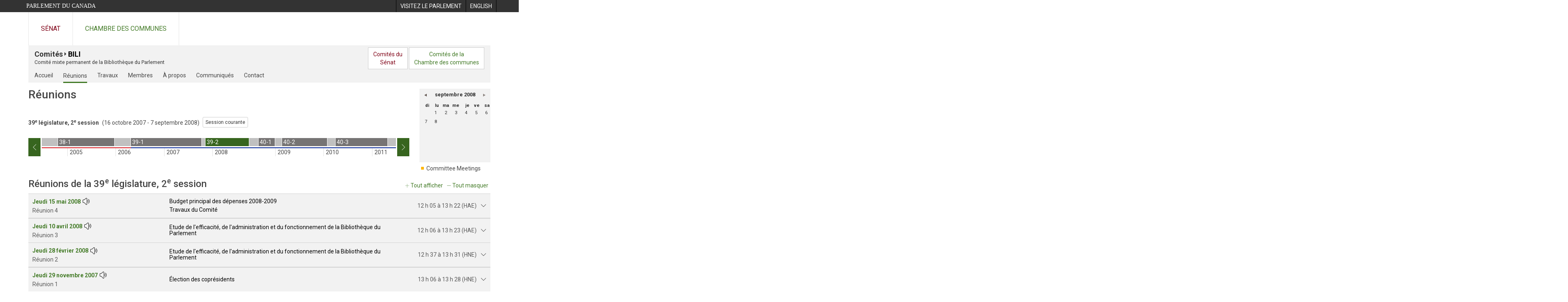

--- FILE ---
content_type: text/html; charset=utf-8
request_url: https://www.parl.ca/Committees/fr/BILI/Meetings?parl=39&session=2
body_size: 17423
content:





<!DOCTYPE html>

<html class="no-js" dir="ltr" lang="fr" xml:lang="fr">
<head>
    <meta charset="utf-8" />
    <title>BILI - R&#233;unions - Chambre des communes du Canada</title>
    <meta name="description" content="Obtenez la date, l’heure et le lieu des prochaines r&#233;unions du Biblioth&#232;que du Parlement.  La page offre aussi des renseignements sur les r&#233;unions pass&#233;es.">
    <meta name="institution" content="Chambre des communes">
    <meta name="viewport" content="width=device-width, initial-scale=1.0">

    <link rel="stylesheet" media="all" type="text/css" href="/committees/ParlWebFoundation/Content/fonts/ionicons/ionicons.css" />
    <link rel='stylesheet' type='text/css' href='//fonts.googleapis.com/css?family=Open+Sans'>

    <script type='text/javascript' src='/CommonElements/js/jquery-3.7.1.min.js'></script>
<script type='text/javascript' src='/CommonElements/js/bootstrap.min.js'></script>
<link rel='stylesheet' type='text/css' media='all' href='/CommonElements/styles/bootstrap.min.css' />
<link rel='stylesheet' type='text/css' media='all' href='/CommonElements/styles/hoc-icons.min.css' />
<link rel='stylesheet' type='text/css' media='all' href='/CommonElements/styles/ce-parl-main.min.css' />
<link rel='stylesheet' type='text/css' media='all' href='/CommonElements/styles/ce-parl-mobile.min.css' />
<script type='text/javascript' src='https://www.googletagmanager.com/gtag/js?id=G-3B4FY0L638'></script>
<script>window.dataLayer = window.dataLayer || [];function gtag(){dataLayer.push(arguments);}gtag('js', new Date());gtag('config', 'G-3B4FY0L638');</script>

    
    
    <link rel="stylesheet" media="all" type="text/css" href="/committees/Styles/site.css" />
    
    
    <link rel="stylesheet" href="/committees/Styles/kendo/kendo.common.min.css">
    <link rel="stylesheet" href="/committees/Styles/kendo/kendo.default.min.css">
    <link rel="stylesheet" href="/committees/Styles/kendo/kendo.mobile.all.min.css">



</head>

<body class="">

    
    <!-- Skip to Content -->
				<div class="local-anchor-container">
					<a href="#StartOfContent" class="ce-parl-skipnav sr-only sr-only-focusable">Passer au contenu</a>
				</div>
				<!-- Parliament Header -->
				<div role="banner" class="ce-parl-header hidden-print">
					<div class="container">
						<a href="//www.parl.ca" class="ce-parl-btn pull-left">Parlement du Canada</a>
						<ul class="pull-right" role="menu">
							<li role="menuitem"> 
								<a href="https://visitez.parl.ca/index-f.html" class="hoccmn-parent-org" rel="external">
										<span class="hidden-xs">Visitez le parlement</span>
										<span class="visible-xs">Visitez</span>
								</a>
							</li>
							<li role="menuitem"> 
								<a href="https://www.parl.ca/Committees/en/BILI/Meetings?parl=39&session=2" class="hoccmn-parent-org">
										<span lang="en-CA" class="hidden-xs">English</span>
										<span lang="en-CA" class="visible-xs">EN</span>
								</a>
							</li>
						</ul>
					</div>
				</div>
				<!-- Parl Navigation -->
				<nav role="navigation" class="ce-parl-nav hidden-print" aria-label="Principale">
					<div class="container">
						<div class="row">
							<div class="col-sm-12">
								<ul class="ce-parl-nav-list">
										<li><a href="//sencanada.ca/fr" class="ce-parl-nav-senate-link" rel="external">Sénat</a></li>
										<li><a href="//www.noscommunes.ca" class="ce-parl-nav-hoc-link">Chambre des communes</a></li>
								</ul>
							</div>
						</div>
					</div>
				</nav>

    <div class="container" role="main">
        <a id="StartOfContent" tabindex="-1"></a>
        <div class="core-content">

        </div>

        






<nav class="navbar navbar-sitesection hidden-xs" role="navigation" aria-label="site navigation menu">
    

    <div class="core-content">

        <div class="navbar-header">
            <div class="navbar-brand">
                <div class="site-brand"><a class='header-title' href='//www.noscommunes.ca/committees/fr/Home?parl=39&session=2'>Comités</a> <i class='ion-android-arrow-dropright'></i> <a class='header-title current-committee-profile' href='/committees/fr/BILI?parl=39&session=2'>BILI</a></div>
                <div class="institution-brand">Comité mixte permanent de la Bibliothèque du Parlement</div>
            </div>
            
        </div>

    </div>

</nav>

<!-- Desktop and Mobile Navigation -->
<nav class="navbar navbar-profile" role="navigation" aria-label="Navigation bar profile">

    <div class="core-content">

        <!-- Navigation bar on mobile only -->
        <div class="navbar-header hidden-sm hidden-md hidden-lg">

            <div class="navbar-brand">
                <div class="profile-title-primary"><a class='header-title' href='//www.noscommunes.ca/committees/fr/Home?parl=39&session=2'>Comités</a> <i class='ion-android-arrow-dropright'></i> <a class='header-title current-committee-profile' href='/committees/fr/BILI?parl=39&session=2'>BILI</a></div>
            </div>
        </div>

        <!-- Shown on desktop and mobile. Collapses into hamburger menu on mobile -->
        <div class="navbar-collapse" id="collapsible-profile-navbar">
            
    



<div class="hidden-xs">
    <ul class="nav navbar-nav">

            <li Class="inactive">
                <a Class="committees-profile-menu-home" href="/Committees/fr/BILI?parl=39&amp;session=2">Accueil</a>
            </li>
            <li Class="active">
                <a Class="committees-profile-menu-home" href="/Committees/fr/BILI/Meetings?parl=39&amp;session=2">R&#233;unions</a>
            </li>
            <li Class="inactive">
                <a Class="committees-profile-menu-home" href="/Committees/fr/BILI/Work?parl=39&amp;session=2">Travaux</a>
            </li>
            <li Class="inactive">
                <a Class="committees-profile-menu-home" href="/Committees/fr/BILI/Members?parl=39&amp;session=2">Membres</a>
            </li>
            <li Class="inactive">
                <a Class="committees-profile-menu-home" href="/Committees/fr/BILI/About?parl=39&amp;session=2">&#192; propos</a>
            </li>
            <li Class="inactive">
                <a Class="committees-profile-menu-home" href="/Committees/fr/BILI/NewsReleases?parl=39&amp;session=2">Communiqu&#233;s</a>
            </li>
            <li Class="inactive">
                <a Class="committees-profile-menu-home" href="/Committees/fr/BILI/Contact?parl=39&amp;session=2">Contact</a>
            </li>
    </ul>

        <div class="navbar-desktop-joint-button pull-right" role="menu">
            <div Class="btn btn-default SenatCommitteeButton">
                <a Class="committees-profile-menu-senat-Committees" role="menuitem" href="https://sencanada.ca/fr/comites">Comités du<br />Sénat</a>
            </div>
            <div Class="btn btn-default HouseCommitteeButton">
                <a class="committees-profile-menu-house-of-commons-committees" role="menuitem" href="//www.ourcommons.ca/Committees/fr/">Comités de la<br />Chambre des communes</a>
            </div>
        </div>
</div>

<!-- Mobile version -->
<div class="visible-xs">
    <div class="accordion-menu-mobile">
        <div class="accordion-section">
            <div class="accordion-toggle header">
                <div class="committee-profile-menu-header">
                    <div class="header-title">BILI</div>
                    <div class="profile-title-secondary">Bibliothèque du Parlement</div>
                </div>
                <button class="expand-collapse-icon" aria-expanded="false" aria-controls="accordion-content-id" aria-label="profil du comit&#233;" style="margin-top:-35px;">
                </button>
            </div>

            <ul class="accordion-content committee-content" id="accordion-content-id" aria-label="menu du profil">
                    <li>
                        <a Class="committees-profile-menu-home" href="/Committees/fr/BILI?parl=39&amp;session=2">
                            <div Class="menu-item inactive">
                                <i Class="icon-home"></i> Accueil
                            </div>
                        </a>
                    </li>
                    <li>
                        <a class="committees-profile-menu-meetings" href="/Committees/fr/BILI/Meetings?parl=39&amp;session=2">
                            <div class="menu-item active">
                                <i class="icon-calendar"></i> R&#233;unions
                            </div>
                        </a>
                    </li>
                    <li>
                        <a class="committees-profile-menu-work" href="/Committees/fr/BILI/Work?parl=39&amp;session=2">
                            <div class="menu-item inactive">
                                <i class="icon-book"></i> Travaux
                            </div>
                        </a>
                    </li>
                    <li>
                        <a class="committees-profile-menu-members" href="/Committees/fr/BILI/Members?parl=39&amp;session=2">
                            <div class="menu-item inactive">
                                <i class="icon-group3"></i> Membres
                            </div>
                        </a>
                    </li>
                    <li>
                        <a class="committees-profile-menu-about" href="/Committees/fr/BILI/About?parl=39&amp;session=2">
                            <div class="menu-item inactive">
                                <i class="icon-info-circle"></i> &#192; propos
                            </div>
                        </a>
                    </li>
                    <li>
                        <a class="committees-profile-menu-newsrelease" href="/Committees/fr/BILI/NewsReleases?parl=39&amp;session=2">
                            <div class="menu-item inactive">
                                <i class="icon-newspaper"></i> Communiqu&#233;s
                            </div>
                        </a>
                    </li>
                    <li>
                        <a class="committees-profile-menu-contact" href="/Committees/fr/BILI/Contact?parl=39&amp;session=2">
                            <div class="menu-item inactive">
                                <i class="icon-envelope"></i> Contact
                            </div>
                        </a>
                    </li>

                    <li>
                        <a Class="committees-profile-menu-senat-Committees" href="https://sencanada.ca/fr/comites)">
                            <div Class="menu-item">
                                Comit&#233;s du S&#233;nat
                            </div>
                        </a>
                    </li>
                    <li>
                        <a Class="committees-profile-menu-house-of-commons-committees" href="//www.ourcommons.ca/Committees/fr/">
                            <div Class="menu-item">
                                Comit&#233;s de la Chambre des communes
                            </div>
                        </a>
                    </li>
            </ul>
        </div>

    </div>
</div>


<!-- Twitter link -->


        </div>

    </div>

</nav>



<a class="content-link" name="content"></a>

















<!-- Title and Session Selector -->
<div class="panel panel-default" style="padding-bottom:0;">
    <div class="core-content" data-calevt-src="meetings-calendar">

        <div class="committee-profile-meetings-header session-selector-notify ">

                <h1 class="inline">R&#233;unions</h1>




<script type="text/javascript">

    $(document).ready(function () {

        $("#change-session-button").click(function () {
            $(this).addClass("hidden");
            $('#close-session-selector-button').removeClass("hidden");
            setTimeout(function () { $('.session-selector.active').trigger('set-session-focus') }, 50)
        })


        $("#close-session-selector-button").click(function () {
            $(this).addClass("hidden");
            $('#change-session-button').removeClass("hidden");
        })

        $(".session-selector-left").click(function () {
            var $sessionSelectorWrapper = $(this).parent().find('.session-selector-sessions-wrapper')
            $sessionSelectorWrapper.stop().animate({
                scrollLeft: $sessionSelectorWrapper.scrollLeft() - $sessionSelectorWrapper.width() + ($sessionSelectorWrapper.width() * 20 / 100)
            }, 500);
        });
        $(".session-selector-right").click(function () {
            var $sessionSelectorWrapper = $(this).parent().find('.session-selector-sessions-wrapper')
            $sessionSelectorWrapper.stop().animate({
                scrollLeft: $sessionSelectorWrapper.scrollLeft() + $sessionSelectorWrapper.width() - ($sessionSelectorWrapper.width() * 20 / 100)
            }, 500);
        });

        $('.session-selector-sessions-wrapper').on('scroll', function () {

            $sessionSelectorLeft = $(this).parent().find('.session-selector-left')
            $sessionSelectorRight = $(this).parent().find('.session-selector-right')

            if ($(this).scrollLeft() == 0) {
                $sessionSelectorLeft.addClass('disabled');
            } else {
                $sessionSelectorLeft.removeClass('disabled');
            }

            if ($(this).scrollLeft() + $(this).width() == $(this)[0].scrollWidth) {
                $sessionSelectorRight.addClass('disabled');
            } else {
                $sessionSelectorRight.removeClass('disabled');
            }
        });

        $('.session-selector').popover();

        $('.session-selector').on('hover', function () {
            if (Modernizr.touch) {
                return false;
            }
        });
        $('.session-selector').on('click', function () {
            if (Modernizr.touch) {
                $('.session-selector').show()
                return false;
            } else {
                $(this).trigger("session-changed")
                if ($(this).attr("href") == "") {
                    return false;
                }
            }

        });

        $('.session-selector').on('set-session-focus', function () {

            var $sessionSelectorWrapper = $(this).closest('.session-selector-container').find('.session-selector-sessions-wrapper')

            $sessionSelectorWrapper.stop().animate({
                scrollLeft: $sessionSelectorWrapper.scrollLeft() - $sessionSelectorWrapper.width() + $(this).position().left + ($sessionSelectorWrapper.width() / 2)
            }, 250);
        })

        $('.session-selector').on('session-changed', function () {

            $('.session-selector').removeClass('active');
            $(this).addClass('active')

            //var $sessionSelectorWrapper = $(this).closest('.session-selector-container').find('.session-selector-sessions-wrapper')

            //if ($(this).position().left < 0 || ($(this).position().left + $(this).width() > $sessionSelectorWrapper.width())) {
            //    $sessionSelectorWrapper.stop().animate({
            //        scrollLeft: $sessionSelectorWrapper.scrollLeft() - $sessionSelectorWrapper.width() + $(this).position().left + ($sessionSelectorWrapper.width() / 2)
            //    }, 500);
            //}
        })


        $('.session-selector').on('inserted.bs.popover', function () {
            var btn = ''
            var $popupDetails = $(this).parent().find('.session-popover-details')
            if (!Modernizr.touch) {
                $popupDetails.find('.session-button-wrapper').remove();
            }
            $('#' + $(this).data('bs.popover').$tip[0].id).css('margin-top', '12px').html($popupDetails.html()) // => popover12356
        });

        $('.session-selector.active').trigger('set-session-focus')

    })

</script>



<div id="IsLatestSessionActive" class="hidden">yes</div>
<div class="session-archives-block">
    <div class="session-archives-header">
        <span id="session-bold">39<sup>e</sup> législature, 2<sup>e</sup> session</span>
                <span id="session-reg">(16 octobre 2007 - 7 septembre 2008)</span>
            <span class="archive-inline-button" id="current-session">
                <a class="btn btn-default btn-sm" href="/committees/fr/BILI/Meetings">Session courante</a>
            </span>
    </div>
</div>
<div class="session-archives-container" >
    <div class="session-archives-centered-container carousel slide" data-ride="carousel">
        <div class='sessions-visible-container'>
            <div class='sessions-hidden-container'>


                <div class="session-selector-container">
                    <div class="session-selector-left">
                        <i class="hoc-icon icon-left"></i>
                    </div>
                    <div class="session-selector-sessions-wrapper">
                        <div class="session-selector-sessions">
                                    <div style="padding-left:6px;width:253px;border-bottom-color:#D71920" Class="session-selector-session">
                                        <div style="display:table;width:253px;">
                                            <a data-trigger="hover" data-placement="bottom" data-toggle="popover" data-container="body" data-content=""
                                               title="35e l&#233;gislature, 1re session, 17 janvier 1994 - 2 f&#233;vrier 1996"
                                               data-acronym="acronym" data-parliament="35" data-session="1" href="https://www.parl.ca/Committees/fr/BILI/Meetings?parl=35&amp;session=1" class="session-selector " style="width:245px">
                                                <div aria-hidden="true">35-1</div>
                                            </a>

                                            <span class="" style="width:8px">
                                                <span class="sr-only">
                                                    P&#233;riode entre les sessions
                                                </span>
                                            </span>
                                            <div Class="session-popover-details hidden">
                                                <div Class="arrow" style="left: 50%;"></div>
                                                <div Class="popover-title">
                                                    <div Class="session-title">35<sup>e</sup> législature, 1<sup>re</sup> session</div>
                                                    <div Class="session-date">17 janvier 1994 - 2 f&#233;vrier 1996</div>
                                                </div>

                                                <div Class="popover-content">
                                                    <div Class="session-caucus" style="color:#D71920;">Lib&#233;ral</div>
                                                    <div Class="prime-minister">Le tr&#232;s hon. Jean Chr&#233;tien</div>
                                                    <div Class="session-button-wrapper">
                                                        <a href="https://www.parl.ca/Committees/fr/BILI/Meetings?parl=35&amp;session=1" Class="session-select-button btn btn-default">ACCESS 35-1</a>
                                                    </div>
                                                </div>
                                            </div>
                                        </div>
                                    </div>
                                    <div style="padding-left:0px;width:188px;border-bottom-color:#D71920" Class="session-selector-session">
                                        <div style="display:table;width:188px;">
                                            <a data-trigger="hover" data-placement="bottom" data-toggle="popover" data-container="body" data-content=""
                                               title="35e l&#233;gislature, 2e session, 27 f&#233;vrier 1996 - 27 avril 1997"
                                               data-acronym="acronym" data-parliament="35" data-session="2" href="https://www.parl.ca/Committees/fr/BILI/Meetings?parl=35&amp;session=2" class="session-selector " style="width:139px">
                                                <div aria-hidden="true">35-2</div>
                                            </a>

                                            <span class="" style="width:49px">
                                                <span class="sr-only">
                                                    P&#233;riode entre les parlements
                                                </span>
                                            </span>
                                            <div Class="session-popover-details hidden">
                                                <div Class="arrow" style="left: 50%;"></div>
                                                <div Class="popover-title">
                                                    <div Class="session-title">35<sup>e</sup> législature, 2<sup>e</sup> session</div>
                                                    <div Class="session-date">27 f&#233;vrier 1996 - 27 avril 1997</div>
                                                </div>

                                                <div Class="popover-content">
                                                    <div Class="session-caucus" style="color:#D71920;">Lib&#233;ral</div>
                                                    <div Class="prime-minister">Le tr&#232;s hon. Jean Chr&#233;tien</div>
                                                    <div Class="session-button-wrapper">
                                                        <a href="https://www.parl.ca/Committees/fr/BILI/Meetings?parl=35&amp;session=2" Class="session-select-button btn btn-default">ACCESS 35-2</a>
                                                    </div>
                                                </div>
                                            </div>
                                        </div>
                                    </div>
                                    <div style="padding-left:0px;width:247px;border-bottom-color:#D71920" Class="session-selector-session">
                                        <div style="display:table;width:247px;">
                                            <a data-trigger="hover" data-placement="bottom" data-toggle="popover" data-container="body" data-content=""
                                               title="36e l&#233;gislature, 1re session, 22 septembre 1997 - 18 septembre 1999"
                                               data-acronym="acronym" data-parliament="36" data-session="1" href="https://www.parl.ca/Committees/fr/BILI/Meetings?parl=36&amp;session=1" class="session-selector " style="width:239px">
                                                <div aria-hidden="true">36-1</div>
                                            </a>

                                            <span class="" style="width:8px">
                                                <span class="sr-only">
                                                    P&#233;riode entre les sessions
                                                </span>
                                            </span>
                                            <div Class="session-popover-details hidden">
                                                <div Class="arrow" style="left: 50%;"></div>
                                                <div Class="popover-title">
                                                    <div Class="session-title">36<sup>e</sup> législature, 1<sup>re</sup> session</div>
                                                    <div Class="session-date">22 septembre 1997 - 18 septembre 1999</div>
                                                </div>

                                                <div Class="popover-content">
                                                    <div Class="session-caucus" style="color:#D71920;">Lib&#233;ral</div>
                                                    <div Class="prime-minister">Le tr&#232;s hon. Jean Chr&#233;tien</div>
                                                    <div Class="session-button-wrapper">
                                                        <a href="https://www.parl.ca/Committees/fr/BILI/Meetings?parl=36&amp;session=1" Class="session-select-button btn btn-default">ACCESS 36-1</a>
                                                    </div>
                                                </div>
                                            </div>
                                        </div>
                                    </div>
                                    <div style="padding-left:0px;width:156px;border-bottom-color:#D71920" Class="session-selector-session">
                                        <div style="display:table;width:156px;">
                                            <a data-trigger="hover" data-placement="bottom" data-toggle="popover" data-container="body" data-content=""
                                               title="36e l&#233;gislature, 2e session, 12 octobre 1999 - 22 octobre 2000"
                                               data-acronym="acronym" data-parliament="36" data-session="2" href="https://www.parl.ca/Committees/fr/BILI/Meetings?parl=36&amp;session=2" class="session-selector " style="width:123px">
                                                <div aria-hidden="true">36-2</div>
                                            </a>

                                            <span class="" style="width:33px">
                                                <span class="sr-only">
                                                    P&#233;riode entre les parlements
                                                </span>
                                            </span>
                                            <div Class="session-popover-details hidden">
                                                <div Class="arrow" style="left: 50%;"></div>
                                                <div Class="popover-title">
                                                    <div Class="session-title">36<sup>e</sup> législature, 2<sup>e</sup> session</div>
                                                    <div Class="session-date">12 octobre 1999 - 22 octobre 2000</div>
                                                </div>

                                                <div Class="popover-content">
                                                    <div Class="session-caucus" style="color:#D71920;">Lib&#233;ral</div>
                                                    <div Class="prime-minister">Le tr&#232;s hon. Jean Chr&#233;tien</div>
                                                    <div Class="session-button-wrapper">
                                                        <a href="https://www.parl.ca/Committees/fr/BILI/Meetings?parl=36&amp;session=2" Class="session-select-button btn btn-default">ACCESS 36-2</a>
                                                    </div>
                                                </div>
                                            </div>
                                        </div>
                                    </div>
                                    <div style="padding-left:0px;width:200px;border-bottom-color:#D71920" Class="session-selector-session">
                                        <div style="display:table;width:200px;">
                                            <a data-trigger="hover" data-placement="bottom" data-toggle="popover" data-container="body" data-content=""
                                               title="37e l&#233;gislature, 1re session, 29 janvier 2001 - 16 septembre 2002"
                                               data-acronym="acronym" data-parliament="37" data-session="1" href="https://www.parl.ca/Committees/fr/BILI/Meetings?parl=37&amp;session=1" class="session-selector " style="width:195px">
                                                <div aria-hidden="true">37-1</div>
                                            </a>

                                            <span class="" style="width:5px">
                                                <span class="sr-only">
                                                    P&#233;riode entre les sessions
                                                </span>
                                            </span>
                                            <div Class="session-popover-details hidden">
                                                <div Class="arrow" style="left: 50%;"></div>
                                                <div Class="popover-title">
                                                    <div Class="session-title">37<sup>e</sup> législature, 1<sup>re</sup> session</div>
                                                    <div Class="session-date">29 janvier 2001 - 16 septembre 2002</div>
                                                </div>

                                                <div Class="popover-content">
                                                    <div Class="session-caucus" style="color:#D71920;">Lib&#233;ral</div>
                                                    <div Class="prime-minister">Le tr&#232;s hon. Jean Chr&#233;tien</div>
                                                    <div Class="session-button-wrapper">
                                                        <a href="https://www.parl.ca/Committees/fr/BILI/Meetings?parl=37&amp;session=1" Class="session-select-button btn btn-default">ACCESS 37-1</a>
                                                    </div>
                                                </div>
                                            </div>
                                        </div>
                                    </div>
                                    <div style="padding-left:0px;width:161px;border-bottom-color:#D71920" Class="session-selector-session">
                                        <div style="display:table;width:161px;">
                                            <a data-trigger="hover" data-placement="bottom" data-toggle="popover" data-container="body" data-content=""
                                               title="37e l&#233;gislature, 2e session, 30 septembre 2002 - 12 novembre 2003"
                                               data-acronym="acronym" data-parliament="37" data-session="2" href="https://www.parl.ca/Committees/fr/BILI/Meetings?parl=37&amp;session=2" class="session-selector " style="width:134px">
                                                <div aria-hidden="true">37-2</div>
                                            </a>

                                            <span class="" style="width:27px">
                                                <span class="sr-only">
                                                    P&#233;riode entre les sessions
                                                </span>
                                            </span>
                                            <div Class="session-popover-details hidden">
                                                <div Class="arrow" style="left: 50%;"></div>
                                                <div Class="popover-title">
                                                    <div Class="session-title">37<sup>e</sup> législature, 2<sup>e</sup> session</div>
                                                    <div Class="session-date">30 septembre 2002 - 12 novembre 2003</div>
                                                </div>

                                                <div Class="popover-content">
                                                    <div Class="session-caucus" style="color:#D71920;">Lib&#233;ral</div>
                                                    <div Class="prime-minister">Le tr&#232;s hon. Jean Chr&#233;tien</div>
                                                    <div Class="session-button-wrapper">
                                                        <a href="https://www.parl.ca/Committees/fr/BILI/Meetings?parl=37&amp;session=2" Class="session-select-button btn btn-default">ACCESS 37-2</a>
                                                    </div>
                                                </div>
                                            </div>
                                        </div>
                                    </div>
                                    <div style="padding-left:0px;width:84px;border-bottom-color:#D71920" Class="session-selector-session">
                                        <div style="display:table;width:84px;">
                                            <a data-trigger="hover" data-placement="bottom" data-toggle="popover" data-container="body" data-content=""
                                               title="37e l&#233;gislature, 3e session, 2 f&#233;vrier 2004 - 23 mai 2004"
                                               data-acronym="acronym" data-parliament="37" data-session="3" href="https://www.parl.ca/Committees/fr/BILI/Meetings?parl=37&amp;session=3" class="session-selector " style="width:40px">
                                                <div aria-hidden="true">37-3</div>
                                            </a>

                                            <span class="" style="width:44px">
                                                <span class="sr-only">
                                                    P&#233;riode entre les parlements
                                                </span>
                                            </span>
                                            <div Class="session-popover-details hidden">
                                                <div Class="arrow" style="left: 50%;"></div>
                                                <div Class="popover-title">
                                                    <div Class="session-title">37<sup>e</sup> législature, 3<sup>e</sup> session</div>
                                                    <div Class="session-date">2 f&#233;vrier 2004 - 23 mai 2004</div>
                                                </div>

                                                <div Class="popover-content">
                                                    <div Class="session-caucus" style="color:#D71920;">Lib&#233;ral</div>
                                                    <div Class="prime-minister">Le tr&#232;s hon. Paul Martin</div>
                                                    <div Class="session-button-wrapper">
                                                        <a href="https://www.parl.ca/Committees/fr/BILI/Meetings?parl=37&amp;session=3" Class="session-select-button btn btn-default">ACCESS 37-3</a>
                                                    </div>
                                                </div>
                                            </div>
                                        </div>
                                    </div>
                                    <div style="padding-left:0px;width:180px;border-bottom-color:#D71920" Class="session-selector-session">
                                        <div style="display:table;width:180px;">
                                            <a data-trigger="hover" data-placement="bottom" data-toggle="popover" data-container="body" data-content=""
                                               title="38e l&#233;gislature, 1re session, 4 octobre 2004 - 29 novembre 2005"
                                               data-acronym="acronym" data-parliament="38" data-session="1" href="https://www.parl.ca/Committees/fr/BILI/Meetings?parl=38&amp;session=1" class="session-selector " style="width:139px">
                                                <div aria-hidden="true">38-1</div>
                                            </a>

                                            <span class="" style="width:41px">
                                                <span class="sr-only">
                                                    P&#233;riode entre les parlements
                                                </span>
                                            </span>
                                            <div Class="session-popover-details hidden">
                                                <div Class="arrow" style="left: 50%;"></div>
                                                <div Class="popover-title">
                                                    <div Class="session-title">38<sup>e</sup> législature, 1<sup>re</sup> session</div>
                                                    <div Class="session-date">4 octobre 2004 - 29 novembre 2005</div>
                                                </div>

                                                <div Class="popover-content">
                                                    <div Class="session-caucus" style="color:#D71920;">Lib&#233;ral</div>
                                                    <div Class="prime-minister">Le tr&#232;s hon. Paul Martin</div>
                                                    <div Class="session-button-wrapper">
                                                        <a href="https://www.parl.ca/Committees/fr/BILI/Meetings?parl=38&amp;session=1" Class="session-select-button btn btn-default">ACCESS 38-1</a>
                                                    </div>
                                                </div>
                                            </div>
                                        </div>
                                    </div>
                                    <div style="padding-left:0px;width:184px;border-bottom-color:#002395" Class="session-selector-session">
                                        <div style="display:table;width:184px;">
                                            <a data-trigger="hover" data-placement="bottom" data-toggle="popover" data-container="body" data-content=""
                                               title="39e l&#233;gislature, 1re session, 3 avril 2006 - 14 septembre 2007"
                                               data-acronym="acronym" data-parliament="39" data-session="1" href="https://www.parl.ca/Committees/fr/BILI/Meetings?parl=39&amp;session=1" class="session-selector " style="width:174px">
                                                <div aria-hidden="true">39-1</div>
                                            </a>

                                            <span class="" style="width:10px">
                                                <span class="sr-only">
                                                    P&#233;riode entre les sessions
                                                </span>
                                            </span>
                                            <div Class="session-popover-details hidden">
                                                <div Class="arrow" style="left: 50%;"></div>
                                                <div Class="popover-title">
                                                    <div Class="session-title">39<sup>e</sup> législature, 1<sup>re</sup> session</div>
                                                    <div Class="session-date">3 avril 2006 - 14 septembre 2007</div>
                                                </div>

                                                <div Class="popover-content">
                                                    <div Class="session-caucus" style="color:#002395;">Conservateur</div>
                                                    <div Class="prime-minister">Le tr&#232;s hon. Stephen Harper</div>
                                                    <div Class="session-button-wrapper">
                                                        <a href="https://www.parl.ca/Committees/fr/BILI/Meetings?parl=39&amp;session=1" Class="session-select-button btn btn-default">ACCESS 39-1</a>
                                                    </div>
                                                </div>
                                            </div>
                                        </div>
                                    </div>
                                    <div style="padding-left:0px;width:131px;border-bottom-color:#002395" Class="session-selector-session">
                                        <div style="display:table;width:131px;">
                                            <a data-trigger="hover" data-placement="bottom" data-toggle="popover" data-container="body" data-content=""
                                               title="39e l&#233;gislature, 2e session, 16 octobre 2007 - 7 septembre 2008"
                                               data-acronym="acronym" data-parliament="39" data-session="2" href="https://www.parl.ca/Committees/fr/BILI/Meetings?parl=39&amp;session=2" class="session-selector  active" style="width:107px">
                                                <div aria-hidden="true">39-2</div>
                                            </a>

                                            <span class="" style="width:24px">
                                                <span class="sr-only">
                                                    P&#233;riode entre les parlements
                                                </span>
                                            </span>
                                            <div Class="session-popover-details hidden">
                                                <div Class="arrow" style="left: 50%;"></div>
                                                <div Class="popover-title">
                                                    <div Class="session-title">39<sup>e</sup> législature, 2<sup>e</sup> session</div>
                                                    <div Class="session-date">16 octobre 2007 - 7 septembre 2008</div>
                                                </div>

                                                <div Class="popover-content">
                                                    <div Class="session-caucus" style="color:#002395;">Conservateur</div>
                                                    <div Class="prime-minister">Le tr&#232;s hon. Stephen Harper</div>
                                                    <div Class="session-button-wrapper">
                                                        <a href="https://www.parl.ca/Committees/fr/BILI/Meetings?parl=39&amp;session=2" Class="session-select-button btn btn-default">ACCESS 39-2</a>
                                                    </div>
                                                </div>
                                            </div>
                                        </div>
                                    </div>
                                    <div style="padding-left:0px;width:58px;border-bottom-color:#002395" Class="session-selector-session">
                                        <div style="display:table;width:58px;">
                                            <a data-trigger="hover" data-placement="bottom" data-toggle="popover" data-container="body" data-content=""
                                               title="40e l&#233;gislature, 1re session, 18 novembre 2008 - 4 d&#233;cembre 2008"
                                               data-acronym="acronym" data-parliament="40" data-session="1" href="https://www.parl.ca/Committees/fr/BILI/Meetings?parl=40&amp;session=1" class="session-selector " style="width:40px">
                                                <div aria-hidden="true">40-1</div>
                                            </a>

                                            <span class="" style="width:18px">
                                                <span class="sr-only">
                                                    P&#233;riode entre les sessions
                                                </span>
                                            </span>
                                            <div Class="session-popover-details hidden">
                                                <div Class="arrow" style="left: 50%;"></div>
                                                <div Class="popover-title">
                                                    <div Class="session-title">40<sup>e</sup> législature, 1<sup>re</sup> session</div>
                                                    <div Class="session-date">18 novembre 2008 - 4 d&#233;cembre 2008</div>
                                                </div>

                                                <div Class="popover-content">
                                                    <div Class="session-caucus" style="color:#002395;">Conservateur</div>
                                                    <div Class="prime-minister">Le tr&#232;s hon. Stephen Harper</div>
                                                    <div Class="session-button-wrapper">
                                                        <a href="https://www.parl.ca/Committees/fr/BILI/Meetings?parl=40&amp;session=1" Class="session-select-button btn btn-default">ACCESS 40-1</a>
                                                    </div>
                                                </div>
                                            </div>
                                        </div>
                                    </div>
                                    <div style="padding-left:0px;width:132px;border-bottom-color:#002395" Class="session-selector-session">
                                        <div style="display:table;width:132px;">
                                            <a data-trigger="hover" data-placement="bottom" data-toggle="popover" data-container="body" data-content=""
                                               title="40e l&#233;gislature, 2e session, 26 janvier 2009 - 30 d&#233;cembre 2009"
                                               data-acronym="acronym" data-parliament="40" data-session="2" href="https://www.parl.ca/Committees/fr/BILI/Meetings?parl=40&amp;session=2" class="session-selector " style="width:111px">
                                                <div aria-hidden="true">40-2</div>
                                            </a>

                                            <span class="" style="width:21px">
                                                <span class="sr-only">
                                                    P&#233;riode entre les sessions
                                                </span>
                                            </span>
                                            <div Class="session-popover-details hidden">
                                                <div Class="arrow" style="left: 50%;"></div>
                                                <div Class="popover-title">
                                                    <div Class="session-title">40<sup>e</sup> législature, 2<sup>e</sup> session</div>
                                                    <div Class="session-date">26 janvier 2009 - 30 d&#233;cembre 2009</div>
                                                </div>

                                                <div Class="popover-content">
                                                    <div Class="session-caucus" style="color:#002395;">Conservateur</div>
                                                    <div Class="prime-minister">Le tr&#232;s hon. Stephen Harper</div>
                                                    <div Class="session-button-wrapper">
                                                        <a href="https://www.parl.ca/Committees/fr/BILI/Meetings?parl=40&amp;session=2" Class="session-select-button btn btn-default">ACCESS 40-2</a>
                                                    </div>
                                                </div>
                                            </div>
                                        </div>
                                    </div>
                                    <div style="padding-left:0px;width:150px;border-bottom-color:#002395" Class="session-selector-session">
                                        <div style="display:table;width:150px;">
                                            <a data-trigger="hover" data-placement="bottom" data-toggle="popover" data-container="body" data-content=""
                                               title="40e l&#233;gislature, 3e session, 3 mars 2010 - 26 mars 2011"
                                               data-acronym="acronym" data-parliament="40" data-session="3" href="https://www.parl.ca/Committees/fr/BILI/Meetings?parl=40&amp;session=3" class="session-selector " style="width:128px">
                                                <div aria-hidden="true">40-3</div>
                                            </a>

                                            <span class="" style="width:22px">
                                                <span class="sr-only">
                                                    P&#233;riode entre les parlements
                                                </span>
                                            </span>
                                            <div Class="session-popover-details hidden">
                                                <div Class="arrow" style="left: 50%;"></div>
                                                <div Class="popover-title">
                                                    <div Class="session-title">40<sup>e</sup> législature, 3<sup>e</sup> session</div>
                                                    <div Class="session-date">3 mars 2010 - 26 mars 2011</div>
                                                </div>

                                                <div Class="popover-content">
                                                    <div Class="session-caucus" style="color:#002395;">Conservateur</div>
                                                    <div Class="prime-minister">Le tr&#232;s hon. Stephen Harper</div>
                                                    <div Class="session-button-wrapper">
                                                        <a href="https://www.parl.ca/Committees/fr/BILI/Meetings?parl=40&amp;session=3" Class="session-select-button btn btn-default">ACCESS 40-3</a>
                                                    </div>
                                                </div>
                                            </div>
                                        </div>
                                    </div>
                                    <div style="padding-left:0px;width:285px;border-bottom-color:#002395" Class="session-selector-session">
                                        <div style="display:table;width:285px;">
                                            <a data-trigger="hover" data-placement="bottom" data-toggle="popover" data-container="body" data-content=""
                                               title="41e l&#233;gislature, 1re session, 2 juin 2011 - 13 septembre 2013"
                                               data-acronym="acronym" data-parliament="41" data-session="1" href="https://www.parl.ca/Committees/fr/BILI/Meetings?parl=41&amp;session=1" class="session-selector " style="width:274px">
                                                <div aria-hidden="true">41-1</div>
                                            </a>

                                            <span class="" style="width:11px">
                                                <span class="sr-only">
                                                    P&#233;riode entre les sessions
                                                </span>
                                            </span>
                                            <div Class="session-popover-details hidden">
                                                <div Class="arrow" style="left: 50%;"></div>
                                                <div Class="popover-title">
                                                    <div Class="session-title">41<sup>e</sup> législature, 1<sup>re</sup> session</div>
                                                    <div Class="session-date">2 juin 2011 - 13 septembre 2013</div>
                                                </div>

                                                <div Class="popover-content">
                                                    <div Class="session-caucus" style="color:#002395;">Conservateur</div>
                                                    <div Class="prime-minister">Le tr&#232;s hon. Stephen Harper</div>
                                                    <div Class="session-button-wrapper">
                                                        <a href="https://www.parl.ca/Committees/fr/BILI/Meetings?parl=41&amp;session=1" Class="session-select-button btn btn-default">ACCESS 41-1</a>
                                                    </div>
                                                </div>
                                            </div>
                                        </div>
                                    </div>
                                    <div style="padding-left:0px;width:256px;border-bottom-color:#002395" Class="session-selector-session">
                                        <div style="display:table;width:256px;">
                                            <a data-trigger="hover" data-placement="bottom" data-toggle="popover" data-container="body" data-content=""
                                               title="41e l&#233;gislature, 2e session, 16 octobre 2013 - 2 ao&#251;t 2015"
                                               data-acronym="acronym" data-parliament="41" data-session="2" href="https://www.parl.ca/Committees/fr/BILI/Meetings?parl=41&amp;session=2" class="session-selector " style="width:216px">
                                                <div aria-hidden="true">41-2</div>
                                            </a>

                                            <span class="" style="width:40px">
                                                <span class="sr-only">
                                                    P&#233;riode entre les parlements
                                                </span>
                                            </span>
                                            <div Class="session-popover-details hidden">
                                                <div Class="arrow" style="left: 50%;"></div>
                                                <div Class="popover-title">
                                                    <div Class="session-title">41<sup>e</sup> législature, 2<sup>e</sup> session</div>
                                                    <div Class="session-date">16 octobre 2013 - 2 ao&#251;t 2015</div>
                                                </div>

                                                <div Class="popover-content">
                                                    <div Class="session-caucus" style="color:#002395;">Conservateur</div>
                                                    <div Class="prime-minister">Le tr&#232;s hon. Stephen Harper</div>
                                                    <div Class="session-button-wrapper">
                                                        <a href="https://www.parl.ca/Committees/fr/BILI/Meetings?parl=41&amp;session=2" Class="session-select-button btn btn-default">ACCESS 41-2</a>
                                                    </div>
                                                </div>
                                            </div>
                                        </div>
                                    </div>
                                    <div style="padding-left:0px;width:481px;border-bottom-color:#D71920" Class="session-selector-session">
                                        <div style="display:table;width:481px;">
                                            <a data-trigger="hover" data-placement="bottom" data-toggle="popover" data-container="body" data-content=""
                                               title="42e l&#233;gislature, 1re session, 3 d&#233;cembre 2015 - 11 septembre 2019"
                                               data-acronym="acronym" data-parliament="42" data-session="1" href="https://www.parl.ca/Committees/fr/BILI/Meetings?parl=42&amp;session=1" class="session-selector " style="width:453px">
                                                <div aria-hidden="true">42-1</div>
                                            </a>

                                            <span class="" style="width:28px">
                                                <span class="sr-only">
                                                    P&#233;riode entre les parlements
                                                </span>
                                            </span>
                                            <div Class="session-popover-details hidden">
                                                <div Class="arrow" style="left: 50%;"></div>
                                                <div Class="popover-title">
                                                    <div Class="session-title">42<sup>e</sup> législature, 1<sup>re</sup> session</div>
                                                    <div Class="session-date">3 d&#233;cembre 2015 - 11 septembre 2019</div>
                                                </div>

                                                <div Class="popover-content">
                                                    <div Class="session-caucus" style="color:#D71920;">Lib&#233;ral</div>
                                                    <div Class="prime-minister">Le tr&#232;s hon. Justin Trudeau</div>
                                                    <div Class="session-button-wrapper">
                                                        <a href="https://www.parl.ca/Committees/fr/BILI/Meetings?parl=42&amp;session=1" Class="session-select-button btn btn-default">ACCESS 42-1</a>
                                                    </div>
                                                </div>
                                            </div>
                                        </div>
                                    </div>
                                    <div style="padding-left:0px;width:96px;border-bottom-color:#D71920" Class="session-selector-session">
                                        <div style="display:table;width:96px;">
                                            <a data-trigger="hover" data-placement="bottom" data-toggle="popover" data-container="body" data-content=""
                                               title="43e l&#233;gislature, 1re session, 5 d&#233;cembre 2019 - 18 ao&#251;t 2020"
                                               data-acronym="acronym" data-parliament="43" data-session="1" href="https://www.parl.ca/Committees/fr/BILI/Meetings?parl=43&amp;session=1" class="session-selector " style="width:84px">
                                                <div aria-hidden="true">43-1</div>
                                            </a>

                                            <span class="" style="width:12px">
                                                <span class="sr-only">
                                                    P&#233;riode entre les sessions
                                                </span>
                                            </span>
                                            <div Class="session-popover-details hidden">
                                                <div Class="arrow" style="left: 50%;"></div>
                                                <div Class="popover-title">
                                                    <div Class="session-title">43<sup>e</sup> législature, 1<sup>re</sup> session</div>
                                                    <div Class="session-date">5 d&#233;cembre 2019 - 18 ao&#251;t 2020</div>
                                                </div>

                                                <div Class="popover-content">
                                                    <div Class="session-caucus" style="color:#D71920;">Lib&#233;ral</div>
                                                    <div Class="prime-minister">Le tr&#232;s hon. Justin Trudeau</div>
                                                    <div Class="session-button-wrapper">
                                                        <a href="https://www.parl.ca/Committees/fr/BILI/Meetings?parl=43&amp;session=1" Class="session-select-button btn btn-default">ACCESS 43-1</a>
                                                    </div>
                                                </div>
                                            </div>
                                        </div>
                                    </div>
                                    <div style="padding-left:0px;width:140px;border-bottom-color:#D71920" Class="session-selector-session">
                                        <div style="display:table;width:140px;">
                                            <a data-trigger="hover" data-placement="bottom" data-toggle="popover" data-container="body" data-content=""
                                               title="43e l&#233;gislature, 2e session, 23 septembre 2020 - 15 ao&#251;t 2021"
                                               data-acronym="acronym" data-parliament="43" data-session="2" href="https://www.parl.ca/Committees/fr/BILI/Meetings?parl=43&amp;session=2" class="session-selector " style="width:107px">
                                                <div aria-hidden="true">43-2</div>
                                            </a>

                                            <span class="" style="width:33px">
                                                <span class="sr-only">
                                                    P&#233;riode entre les parlements
                                                </span>
                                            </span>
                                            <div Class="session-popover-details hidden">
                                                <div Class="arrow" style="left: 50%;"></div>
                                                <div Class="popover-title">
                                                    <div Class="session-title">43<sup>e</sup> législature, 2<sup>e</sup> session</div>
                                                    <div Class="session-date">23 septembre 2020 - 15 ao&#251;t 2021</div>
                                                </div>

                                                <div Class="popover-content">
                                                    <div Class="session-caucus" style="color:#D71920;">Lib&#233;ral</div>
                                                    <div Class="prime-minister">Le tr&#232;s hon. Justin Trudeau</div>
                                                    <div Class="session-button-wrapper">
                                                        <a href="https://www.parl.ca/Committees/fr/BILI/Meetings?parl=43&amp;session=2" Class="session-select-button btn btn-default">ACCESS 43-2</a>
                                                    </div>
                                                </div>
                                            </div>
                                        </div>
                                    </div>
                                    <div style="padding-left:0px;width:421px;border-bottom-color:#D71920" Class="session-selector-session">
                                        <div style="display:table;width:421px;">
                                            <a data-trigger="hover" data-placement="bottom" data-toggle="popover" data-container="body" data-content=""
                                               title="44e l&#233;gislature, 1re session, 22 novembre 2021 - 6 janvier 2025"
                                               data-acronym="acronym" data-parliament="44" data-session="1" href="https://www.parl.ca/Committees/fr/BILI/Meetings?parl=44&amp;session=1" class="session-selector " style="width:375px">
                                                <div aria-hidden="true">44-1</div>
                                            </a>

                                            <span class="" style="width:46px">
                                                <span class="sr-only">
                                                    P&#233;riode entre les parlements
                                                </span>
                                            </span>
                                            <div Class="session-popover-details hidden">
                                                <div Class="arrow" style="left: 50%;"></div>
                                                <div Class="popover-title">
                                                    <div Class="session-title">44<sup>e</sup> législature, 1<sup>re</sup> session</div>
                                                    <div Class="session-date">22 novembre 2021 - 6 janvier 2025</div>
                                                </div>

                                                <div Class="popover-content">
                                                    <div Class="session-caucus" style="color:#D71920;">Lib&#233;ral</div>
                                                    <div Class="prime-minister">Le tr&#232;s hon. Justin Trudeau</div>
                                                    <div Class="session-button-wrapper">
                                                        <a href="https://www.parl.ca/Committees/fr/BILI/Meetings?parl=44&amp;session=1" Class="session-select-button btn btn-default">ACCESS 44-1</a>
                                                    </div>
                                                </div>
                                            </div>
                                        </div>
                                    </div>
                                    <div style="padding-left:0px;width:82px;border-bottom-color:#D71920" Class="session-selector-session">
                                        <div style="display:table;width:82px;">
                                            <a data-trigger="hover" data-placement="bottom" data-toggle="popover" data-container="body" data-content=""
                                               title="45e l&#233;gislature, 1re session, 26 mai 2025 - pr&#233;sent"
                                               data-acronym="acronym" data-parliament="45" data-session="1" href="https://www.parl.ca/Committees/fr/BILI/Meetings?parl=45&amp;session=1" class="session-selector " style="width:82px">
                                                <div aria-hidden="true">45-1</div>
                                            </a>

                                            <span class="hidden" style="width:0px">
                                                <span class="sr-only">
                                                    P&#233;riode entre les sessions
                                                </span>
                                            </span>
                                            <div Class="session-popover-details hidden">
                                                <div Class="arrow" style="left: 50%;"></div>
                                                <div Class="popover-title">
                                                    <div Class="session-title">45<sup>e</sup> législature, 1<sup>re</sup> session</div>
                                                    <div Class="session-date">26 mai 2025 - pr&#233;sent</div>
                                                </div>

                                                <div Class="popover-content">
                                                    <div Class="session-caucus" style="color:#D71920;">Lib&#233;ral</div>
                                                    <div Class="prime-minister">Le tr&#232;s hon. Mark Carney</div>
                                                    <div Class="session-button-wrapper">
                                                        <a href="https://www.parl.ca/Committees/fr/BILI/Meetings?parl=45&amp;session=1" Class="session-select-button btn btn-default">ACCESS 45-1</a>
                                                    </div>
                                                </div>
                                            </div>
                                        </div>
                                    </div>




                        </div>
                        <div Class="session-selector-years">
                                <div style="width:116.5px">1994</div>
                                <div style="width:116.5px">1995</div>
                                <div style="width:116.5px">1996</div>
                                <div style="width:116.5px">1997</div>
                                <div style="width:116.5px">1998</div>
                                <div style="width:116.5px">1999</div>
                                <div style="width:116.5px">2000</div>
                                <div style="width:116.5px">2001</div>
                                <div style="width:116.5px">2002</div>
                                <div style="width:116.5px">2003</div>
                                <div style="width:119.5px">2004</div>
                                <div style="width:116.5px">2005</div>
                                <div style="width:116.5px">2006</div>
                                <div style="width:116.5px">2007</div>
                                <div style="width:151.5px">2008</div>
                                <div style="width:116.5px">2009</div>
                                <div style="width:116.5px">2010</div>
                                <div style="width:116.5px">2011</div>
                                <div style="width:116.5px">2012</div>
                                <div style="width:116.5px">2013</div>
                                <div style="width:116.5px">2014</div>
                                <div style="width:116.5px">2015</div>
                                <div style="width:116.5px">2016</div>
                                <div style="width:116.5px">2017</div>
                                <div style="width:116.5px">2018</div>
                                <div style="width:116.5px">2019</div>
                                <div style="width:116.5px">2020</div>
                                <div style="width:116.5px">2021</div>
                                <div style="width:116.5px">2022</div>
                                <div style="width:116.5px">2023</div>
                                <div style="width:116.5px">2024</div>
                                <div style="width:116.5px">2025</div>
                                <div style="width:-3.5px">2026</div>
                        </div>

                    </div>
                    <div Class="session-selector-right">
                        <i Class="hoc-icon icon-right"></i>
                    </div>
                </div>


            </div>
        </div>
    </div>
</div>


            


        </div>

            <div id="meetings-calendar" class="committee-profile-meetings-calendar">
                <div id="sessionEndDate" class="hidden">2008-09-08</div>
                <div id="DisplayAsOfDateTime" class="hidden">2026-01-31</div>
                <div id="calendar"></div>
                <div><i class="hoc-icon icon-square committee-meeting"></i> Committee Meetings</div>

            </div>

    </div>
</div>



    <!-- Meetings -->
    <div class="panel panel-default committee-profile-meetings-container" style="clear:both;margin-top:6em">
        <div class="core-content">




            <!-- Past Meetings -->
                <h3>Réunions de la 39<sup>e</sup> législature, 2<sup>e</sup> session</h3>




<div id="meeting-accordion" class="accordion accordion-light meeting-accordion   ">

    <div class="accordion-options">
        <a class="expand-all" href="#">Tout afficher</a>
        <a class="collapse-all" href="#">Tout masquer</a>
    </div>

            <a name="2008-05-15"></a>
            <div class="accordion-item meeting-item-2008-05-15 " id="meeting-item-2464746">

                <div class="panel-heading" id="heading-meeting-2464746">

                    <a data-toggle="collapse" href="#collapse-meeting-2464746" aria-expanded="false" aria-controls="collapse-meeting-2464746">
                        <div class="accordion-bar row collapsed">

                            <div class="meeting-title with-meeting-number">

                                <div class="meeting-title-main">
                                        <span class="date-label hidden-xs hidden-sm">Jeudi 15 mai 2008</span>
                                        <span class="date-label hidden-md hidden-lg">Jeudi 15 mai 2008</span>

                                        <span class="meeting-date-icon"><i class="hoc-icon icon-speaker" title="Audio seulement"></i></span>


                                </div>

                                    <div class="meeting-number">R&#233;union 4</div>

                                    <div class="the-time">12 h 05 - 13 h 22 (HAE)</div>

                            </div>

                            
                            <div Class="studies-activities hidden-xs after-meeting-number">
                                        <div class="studies-activities-item">Budget principal des dépenses 2008-2009</div>
                                        <div class="studies-activities-item">Travaux du Comité</div>
                            </div>

                            <div class="right-side">
                                    <div class="meeting-number">R&#233;union 4</div>
                                                                    <div class="the-time">
                                        <time datetime="2008-05-15T12:05:03">
                                            
                                            12 h 05
                                        </time>&#224;
                                        <time datetime="2008-05-15T13:22 : 50">
                                            13 h 22
                                        </time>
                                        (HAE)
                                    </div>
                            </div>

                            

                                <div class="studies-activities hidden-sm hidden-md hidden-lg">
                                        <div class="studies-activities-item">Budget principal des d&#233;penses 2008-2009</div>
                                        <div class="studies-activities-item">Travaux du Comit&#233;</div>
                                </div>
                        </div>

                    </a>
                </div>

                <div id="collapse-meeting-2464746" Class="panel-collapse collapse" role="tabpanel" aria-labelledby="heading-meeting-2464746">
                    <div Class="accordion-content">


<div class="meeting-card-container meeting-card-default">





    <div class="meeting-card-details-container full-width">
        <div id="meeting-datetime-2464746" class="meeting-card-attribute">
                <i class="hoc-icon icon-clock"></i><span>12 h 05</span><span> - 13 h 22 (HAE)</span>
        </div>

            <div class="meeting-card-attribute meeting-location">


            </div>

        
        <div class="meeting-card-attribute">
                    <i class="hoc-icon icon-speaker"></i><span>Audio seulement</span>
        </div>
            <div class="meeting-card-studiesactivities-title">&#201;tudes et activit&#233;s</div>
            <ul id="meeting-studies-2464746" class="bullet-linked-list minimal-on-phone meeting-card-studies-list">

                    <li class="meeting-card-study">
                        <a class="current-study" href="/committees/fr/BILI/StudyActivity?studyActivityId=2464755">
                            Budget principal des dépenses 2008-2009
                        </a>
                    </li>
                    <li class="meeting-card-study">
                        <a class="current-study" href="/committees/fr/BILI/StudyActivity?studyActivityId=2220098">
                            Travaux du Comité
                        </a>
                    </li>

            </ul>

        <div Class="button-list meeting-card-buttons">
                        <a id="meeting-button-2464746-parlvu" class="btn btn-dark btn-meeting-parlvu simple-modal-video" role="button"
                            href="//www.noscommunes.ca/embed/fr/m/2464746?ml=fr&amp;vt=watch&amp;autoplay=true" data-embedded="false" data-toggle="modal" data-target="#simple-modal-video-player" data-committee-url="/Committees/fr/BILI?parl=39&amp;session=2"
                            data-base-href="//www.noscommunes.ca/embed/fr/m/2464746?ml=fr&amp;vt=watch&amp;autoplay=true" data-lang="fr" data-title="Biblioth&#232;que du Parlement (BILI)" data-meeting-id="2464746" data-can-get-mediatime="True"
                            data-start-date="15 mai 2008" data-start-time="12 h 05"
                            data-end-date="" data-end-time="13 h 22" data-time-zone=" (HAE)"
                            data-analytics-eventcategory="Committee Web App - CommitteeProfile - Meetings" data-analytics-eventaction="Click" data-analytics-eventlabel="Open Player with Modal View">
                            
    <i class="hoc-icon icon-speaker"></i>

                            &#201;coutez
                        </a>

                    <a class="btn btn-default btn-meeting-notice " href="//www.parl.ca/DocumentViewer/fr/39-2/BILI/reunion-4/avis-convocation" title="">
                            <i class="icon-calendar2"></i>

                        Avis de convocation 
                    </a>
                    <a class="btn btn-default btn-meeting-evidence" href="//www.parl.ca/DocumentViewer/fr/39-2/BILI/reunion-4/temoignages"><i class="icon-microphone"></i>T&#233;moignages</a>
                        <a class="btn btn-default btn-meeting-minutes" href="//www.parl.ca/DocumentViewer/fr/39-2/BILI/reunion-4/proces-verbal"><i class="icon-list"></i>Proc&#232;s-verbal</a>

        </div>
    </div>
</div>
</div>
                </div>

            </div>
            <a name="2008-04-10"></a>
            <div class="accordion-item meeting-item-2008-04-10 " id="meeting-item-2380679">

                <div class="panel-heading" id="heading-meeting-2380679">

                    <a data-toggle="collapse" href="#collapse-meeting-2380679" aria-expanded="false" aria-controls="collapse-meeting-2380679">
                        <div class="accordion-bar row collapsed">

                            <div class="meeting-title with-meeting-number">

                                <div class="meeting-title-main">
                                        <span class="date-label hidden-xs hidden-sm">Jeudi 10 avril 2008</span>
                                        <span class="date-label hidden-md hidden-lg">Jeudi 10 avr. 2008</span>

                                        <span class="meeting-date-icon"><i class="hoc-icon icon-speaker" title="Audio seulement"></i></span>


                                </div>

                                    <div class="meeting-number">R&#233;union 3</div>

                                    <div class="the-time">12 h 06 - 13 h 23 (HAE)</div>

                            </div>

                            
                            <div Class="studies-activities hidden-xs after-meeting-number">
                                        <div class="studies-activities-item">Etude de l'efficacité, de l'administration et du fonctionnement de la Bibliothèque du Parlement</div>
                            </div>

                            <div class="right-side">
                                    <div class="meeting-number">R&#233;union 3</div>
                                                                    <div class="the-time">
                                        <time datetime="2008-04-10T12:06:13">
                                            
                                            12 h 06
                                        </time>&#224;
                                        <time datetime="2008-04-10T13:23 : 30">
                                            13 h 23
                                        </time>
                                        (HAE)
                                    </div>
                            </div>

                            

                                <div class="studies-activities hidden-sm hidden-md hidden-lg">
                                        <div class="studies-activities-item">Etude de l&#39;efficacit&#233;, de l&#39;administration et du fonctionnement de la Biblioth&#232;que du Parlement</div>
                                </div>
                        </div>

                    </a>
                </div>

                <div id="collapse-meeting-2380679" Class="panel-collapse collapse" role="tabpanel" aria-labelledby="heading-meeting-2380679">
                    <div Class="accordion-content">


<div class="meeting-card-container meeting-card-default">





    <div class="meeting-card-details-container full-width">
        <div id="meeting-datetime-2380679" class="meeting-card-attribute">
                <i class="hoc-icon icon-clock"></i><span>12 h 06</span><span> - 13 h 23 (HAE)</span>
        </div>

            <div class="meeting-card-attribute meeting-location">


            </div>

        
        <div class="meeting-card-attribute">
                    <i class="hoc-icon icon-speaker"></i><span>Audio seulement</span>
        </div>
            <div class="meeting-card-studiesactivities-title">&#201;tudes et activit&#233;s</div>
            <ul id="meeting-studies-2380679" class="bullet-linked-list minimal-on-phone meeting-card-studies-list">

                    <li class="meeting-card-study">
                        <a class="current-study" href="/committees/fr/BILI/StudyActivity?studyActivityId=2328217">
                            Etude de l'efficacité, de l'administration et du fonctionnement de la Bibliothèque du Parlement
                        </a>
                    </li>

            </ul>

        <div Class="button-list meeting-card-buttons">
                        <a id="meeting-button-2380679-parlvu" class="btn btn-dark btn-meeting-parlvu simple-modal-video" role="button"
                            href="//www.noscommunes.ca/embed/fr/m/2380679?ml=fr&amp;vt=watch&amp;autoplay=true" data-embedded="false" data-toggle="modal" data-target="#simple-modal-video-player" data-committee-url="/Committees/fr/BILI?parl=39&amp;session=2"
                            data-base-href="//www.noscommunes.ca/embed/fr/m/2380679?ml=fr&amp;vt=watch&amp;autoplay=true" data-lang="fr" data-title="Biblioth&#232;que du Parlement (BILI)" data-meeting-id="2380679" data-can-get-mediatime="True"
                            data-start-date="10 avril 2008" data-start-time="12 h 06"
                            data-end-date="" data-end-time="13 h 23" data-time-zone=" (HAE)"
                            data-analytics-eventcategory="Committee Web App - CommitteeProfile - Meetings" data-analytics-eventaction="Click" data-analytics-eventlabel="Open Player with Modal View">
                            
    <i class="hoc-icon icon-speaker"></i>

                            &#201;coutez
                        </a>

                    <a class="btn btn-default btn-meeting-notice " href="//www.parl.ca/DocumentViewer/fr/39-2/BILI/reunion-3/avis-convocation" title="">
                            <i class="icon-calendar2"></i>

                        Avis de convocation 
                    </a>
                    <a class="btn btn-default btn-meeting-evidence" href="//www.parl.ca/DocumentViewer/fr/39-2/BILI/reunion-3/temoignages"><i class="icon-microphone"></i>T&#233;moignages</a>
                        <a class="btn btn-default btn-meeting-minutes" href="//www.parl.ca/DocumentViewer/fr/39-2/BILI/reunion-3/proces-verbal"><i class="icon-list"></i>Proc&#232;s-verbal</a>

        </div>
    </div>
</div>
</div>
                </div>

            </div>
            <a name="2008-02-28"></a>
            <div class="accordion-item meeting-item-2008-02-28 " id="meeting-item-2328206">

                <div class="panel-heading" id="heading-meeting-2328206">

                    <a data-toggle="collapse" href="#collapse-meeting-2328206" aria-expanded="false" aria-controls="collapse-meeting-2328206">
                        <div class="accordion-bar row collapsed">

                            <div class="meeting-title with-meeting-number">

                                <div class="meeting-title-main">
                                        <span class="date-label hidden-xs hidden-sm">Jeudi 28 f&#233;vrier 2008</span>
                                        <span class="date-label hidden-md hidden-lg">Jeudi 28 f&#233;vr. 2008</span>

                                        <span class="meeting-date-icon"><i class="hoc-icon icon-speaker" title="Audio seulement"></i></span>


                                </div>

                                    <div class="meeting-number">R&#233;union 2</div>

                                    <div class="the-time">12 h 37 - 13 h 31 (HNE)</div>

                            </div>

                            
                            <div Class="studies-activities hidden-xs after-meeting-number">
                                        <div class="studies-activities-item">Etude de l'efficacité, de l'administration et du fonctionnement de la Bibliothèque du Parlement</div>
                            </div>

                            <div class="right-side">
                                    <div class="meeting-number">R&#233;union 2</div>
                                                                    <div class="the-time">
                                        <time datetime="2008-02-28T12:37:53">
                                            
                                            12 h 37
                                        </time>&#224;
                                        <time datetime="2008-02-28T13:31 : 13">
                                            13 h 31
                                        </time>
                                        (HNE)
                                    </div>
                            </div>

                            

                                <div class="studies-activities hidden-sm hidden-md hidden-lg">
                                        <div class="studies-activities-item">Etude de l&#39;efficacit&#233;, de l&#39;administration et du fonctionnement de la Biblioth&#232;que du Parlement</div>
                                </div>
                        </div>

                    </a>
                </div>

                <div id="collapse-meeting-2328206" Class="panel-collapse collapse" role="tabpanel" aria-labelledby="heading-meeting-2328206">
                    <div Class="accordion-content">


<div class="meeting-card-container meeting-card-default">





    <div class="meeting-card-details-container full-width">
        <div id="meeting-datetime-2328206" class="meeting-card-attribute">
                <i class="hoc-icon icon-clock"></i><span>12 h 37</span><span> - 13 h 31 (HNE)</span>
        </div>

            <div class="meeting-card-attribute meeting-location">


            </div>

        
        <div class="meeting-card-attribute">
                    <i class="hoc-icon icon-speaker"></i><span>Audio seulement</span>
        </div>
            <div class="meeting-card-studiesactivities-title">&#201;tudes et activit&#233;s</div>
            <ul id="meeting-studies-2328206" class="bullet-linked-list minimal-on-phone meeting-card-studies-list">

                    <li class="meeting-card-study">
                        <a class="current-study" href="/committees/fr/BILI/StudyActivity?studyActivityId=2328217">
                            Etude de l'efficacité, de l'administration et du fonctionnement de la Bibliothèque du Parlement
                        </a>
                    </li>

            </ul>

        <div Class="button-list meeting-card-buttons">
                        <a id="meeting-button-2328206-parlvu" class="btn btn-dark btn-meeting-parlvu simple-modal-video" role="button"
                            href="//www.noscommunes.ca/embed/fr/m/2328206?ml=fr&amp;vt=watch&amp;autoplay=true" data-embedded="false" data-toggle="modal" data-target="#simple-modal-video-player" data-committee-url="/Committees/fr/BILI?parl=39&amp;session=2"
                            data-base-href="//www.noscommunes.ca/embed/fr/m/2328206?ml=fr&amp;vt=watch&amp;autoplay=true" data-lang="fr" data-title="Biblioth&#232;que du Parlement (BILI)" data-meeting-id="2328206" data-can-get-mediatime="True"
                            data-start-date="28 f&#233;vrier 2008" data-start-time="12 h 37"
                            data-end-date="" data-end-time="13 h 31" data-time-zone=" (HNE)"
                            data-analytics-eventcategory="Committee Web App - CommitteeProfile - Meetings" data-analytics-eventaction="Click" data-analytics-eventlabel="Open Player with Modal View">
                            
    <i class="hoc-icon icon-speaker"></i>

                            &#201;coutez
                        </a>

                    <a class="btn btn-default btn-meeting-notice " href="//www.parl.ca/DocumentViewer/fr/39-2/BILI/reunion-2/avis-convocation" title="">
                            <i class="icon-calendar2"></i>

                        Avis de convocation 
                    </a>
                    <a class="btn btn-default btn-meeting-evidence" href="//www.parl.ca/DocumentViewer/fr/39-2/BILI/reunion-2/temoignages"><i class="icon-microphone"></i>T&#233;moignages</a>
                        <a class="btn btn-default btn-meeting-minutes" href="//www.parl.ca/DocumentViewer/fr/39-2/BILI/reunion-2/proces-verbal"><i class="icon-list"></i>Proc&#232;s-verbal</a>

        </div>
    </div>
</div>
</div>
                </div>

            </div>
            <a name="2007-11-29"></a>
            <div class="accordion-item meeting-item-2007-11-29 " id="meeting-item-2212187">

                <div class="panel-heading" id="heading-meeting-2212187">

                    <a data-toggle="collapse" href="#collapse-meeting-2212187" aria-expanded="false" aria-controls="collapse-meeting-2212187">
                        <div class="accordion-bar row collapsed">

                            <div class="meeting-title with-meeting-number">

                                <div class="meeting-title-main">
                                        <span class="date-label hidden-xs hidden-sm">Jeudi 29 novembre 2007</span>
                                        <span class="date-label hidden-md hidden-lg">Jeudi 29 nov. 2007</span>

                                        <span class="meeting-date-icon"><i class="hoc-icon icon-speaker" title="Audio seulement"></i></span>


                                </div>

                                    <div class="meeting-number">R&#233;union 1</div>

                                    <div class="the-time">13 h 06 - 13 h 28 (HNE)</div>

                            </div>

                            
                            <div Class="studies-activities hidden-xs after-meeting-number">
                                        <div class="studies-activities-item">Élection des coprésidents</div>
                            </div>

                            <div class="right-side">
                                    <div class="meeting-number">R&#233;union 1</div>
                                                                    <div class="the-time">
                                        <time datetime="2007-11-29T13:06:52">
                                            
                                            13 h 06
                                        </time>&#224;
                                        <time datetime="2007-11-29T13:28 : 40">
                                            13 h 28
                                        </time>
                                        (HNE)
                                    </div>
                            </div>

                            

                                <div class="studies-activities hidden-sm hidden-md hidden-lg">
                                        <div class="studies-activities-item">&#201;lection des copr&#233;sidents</div>
                                </div>
                        </div>

                    </a>
                </div>

                <div id="collapse-meeting-2212187" Class="panel-collapse collapse" role="tabpanel" aria-labelledby="heading-meeting-2212187">
                    <div Class="accordion-content">


<div class="meeting-card-container meeting-card-default">





    <div class="meeting-card-details-container full-width">
        <div id="meeting-datetime-2212187" class="meeting-card-attribute">
                <i class="hoc-icon icon-clock"></i><span>13 h 06</span><span> - 13 h 28 (HNE)</span>
        </div>

            <div class="meeting-card-attribute meeting-location">


            </div>

        
        <div class="meeting-card-attribute">
                    <i class="hoc-icon icon-speaker"></i><span>Audio seulement</span>
        </div>
            <div class="meeting-card-studiesactivities-title">&#201;tudes et activit&#233;s</div>
            <ul id="meeting-studies-2212187" class="bullet-linked-list minimal-on-phone meeting-card-studies-list">

                    <li class="meeting-card-study">
                        <a class="current-study" href="/committees/fr/BILI/StudyActivity?studyActivityId=2218648">
                            Élection des coprésidents
                        </a>
                    </li>

            </ul>

        <div Class="button-list meeting-card-buttons">
                        <a id="meeting-button-2212187-parlvu" class="btn btn-dark btn-meeting-parlvu simple-modal-video" role="button"
                            href="//www.noscommunes.ca/embed/fr/m/2212187?ml=fr&amp;vt=watch&amp;autoplay=true" data-embedded="false" data-toggle="modal" data-target="#simple-modal-video-player" data-committee-url="/Committees/fr/BILI?parl=39&amp;session=2"
                            data-base-href="//www.noscommunes.ca/embed/fr/m/2212187?ml=fr&amp;vt=watch&amp;autoplay=true" data-lang="fr" data-title="Biblioth&#232;que du Parlement (BILI)" data-meeting-id="2212187" data-can-get-mediatime="True"
                            data-start-date="29 novembre 2007" data-start-time="13 h 06"
                            data-end-date="" data-end-time="13 h 28" data-time-zone=" (HNE)"
                            data-analytics-eventcategory="Committee Web App - CommitteeProfile - Meetings" data-analytics-eventaction="Click" data-analytics-eventlabel="Open Player with Modal View">
                            
    <i class="hoc-icon icon-speaker"></i>

                            &#201;coutez
                        </a>

                    <a class="btn btn-default btn-meeting-notice " href="//www.parl.ca/DocumentViewer/fr/39-2/BILI/reunion-1/avis-convocation" title="">
                            <i class="icon-calendar2"></i>

                        Avis de convocation 
                    </a>
                    <a class="btn btn-default btn-meeting-evidence" href="//www.parl.ca/DocumentViewer/fr/39-2/BILI/reunion-1/temoignages"><i class="icon-microphone"></i>T&#233;moignages</a>
                        <a class="btn btn-default btn-meeting-minutes" href="//www.parl.ca/DocumentViewer/fr/39-2/BILI/reunion-1/proces-verbal"><i class="icon-list"></i>Proc&#232;s-verbal</a>

        </div>
    </div>
</div>
</div>
                </div>

            </div>
</div>

<script src="/committees/Scripts/video/video.js"></script>



    <div class="meeting-icons-legend">
        <span><i class="hoc-icon icon-web-video-cast"></i>Webdiffusion</span>
        <span><i class="hoc-icon icon-television"></i>T&#233;l&#233;vis&#233;e</span>
        <span><i class="hoc-icon icon-speaker"></i>Audio seulement</span>
        <span><i class="hoc-icon icon-lock"></i>&#192; huis clos</span>
        <span><i class="hoc-icon icon-cancel"></i>Annul&#233;e</span>
        <span><i class="hoc-icon icon-warning"></i>Modifi&#233;e</span>
        <span><i class="hoc-icon icon-plane"></i>&#192; l’ext&#233;rieur de la Colline parlementaire</span>
    </div>
        </div>

    </div>




<!--  Model View Markup -->


<!-- Modal Simple - Video Player -->
<div Class="modal fade" id="simple-modal-video-player" data-trigger="na" role="dialog" aria-labelledby="simple-modal-video-player-label" tabindex="-1">
    <div Class="modal-dialog" role="document">
        <!-- Content-->
        <div Class="modal-content">
            <!-- Header -->
            <div class="modal-header">
                <h3 class="modal-title" id="simple-modal-video-player-label"><a href="#" target="_blank">Modal Placeholder</a></h3>
                <button type="button" tabindex="0" class="close" data-dismiss="modal" aria-label="Fermer" title="Fermer"
                        data-analytics-eventcategory="Committee - Modal View Player" data-analytics-eventaction="Click" data-analytics-eventlabel="Modal Close Button">
                    <span>&times;</span>
                </button>
            </div><!-- End Header -->
            <!-- Body -->
            <div Class="modal-body">
                <div Class="embed-responsive embed-responsive-4by3">
                    <div>
                        <div class="loading-video">Chargement en cours...</div>
                    </div>
                    <iframe id="simple-embedded-video-player" Class="embed-responsive-item" src="about:blank" allow="autoplay;" title="Lecteur multim&#233;dia"
                            allowFullScreen="true" webkitallowfullscreen="true" mozallowfullscreen="true"></iframe>
                </div>
            </div><!--End Body-->
            <!--Footer-->
            <div Class="modal-footer">
                <div class="col-md-7 text-left">
                    <div id="simple-modal-meeting-date"></div>
                    <div id="simple-modal-meeting-time"></div>
                    <div id="simple-modal-meeting-studies"></div>
                </div>
                <div class="col-md-5">
                    <button type="button" id="open-new-window" class="btn btn-default" href="javascript:void(0)"
                            data-analytics-eventcategory="Committee Web App - Modal View Player" data-analytics-eventaction="Click"
                            data-analytics-eventlabel="Modal Open Video Player in New Window Button">
                        Ouvrir une nouvelle fen&#234;tre
                    </button>
                    <button type="button" Class="btn btn-dark" data-dismiss="modal"
                            data-analytics-eventcategory="Committee Web App - Modal View Player" data-analytics-eventaction="Click"
                            data-analytics-eventlabel="Modal Close Button">
                        Fermer
                    </button>
                </div>
            </div><!-- End Footer -->

        </div>
        <!-- End Content-->
    </div>
</div>








    </div>

    <footer class="ce-parl-footer hidden-print">
		        <div class="ce-parl-footer-top">
		            <div class="container">
		                <div class="row ce-parl-footer-vc">
		                    <div class="col-md-4 text-center col-md-push-4 ce-parl-footer-emblem">
								<img src="/CommonElements/Images/ce-parl-emblem-f.png" alt="Parlement du Canada" />
		                    </div>
							<div class="col-md-4 col-md-pull-4">
		                        <ul class="ce-parl-footer-external-links">
										<li>
											<a href="//sencanada.ca/fr" class="ce-parl-footer-senate-link" rel="external">Sénat</a>
										</li>
										<li>
											<a href="//www.noscommunes.ca" class="ce-parl-footer-hoc-link">Chambre des communes</a>
										</li>
										<li>
											<a href="//lop.parl.ca/About/Library/VirtualLibrary/library-of-parliament-f.html" class="ce-parl-footer-lop-link" rel="external">Bibliothèque du Parlement</a>
										</li>
										<li>
											<a href="http://jobs-emplois.parl.ca/?Language&#x3D;F" class="ce-parl-footer-employment">Emplois au Parlement</a>
										</li>
		                        </ul>
		                    </div>
		                    <div class="col-md-4">
		                    </div>
		                </div>
		            </div>
		        </div>
		        <div class="ce-parl-footer-bottom">
		            <div class="container">
		                <div class="row">
		                    <div class="col-sm-12 text-center">
		                        <ul class="ce-parl-footer-bottom-links">
										<li>
											<a href="//www.parl.ca/ImportantNotices-f.html">Avis importants</a>
										</li>
		                        </ul>
		                    </div>
		                </div>
		            </div>
		        </div>
		    </footer>
    <style>@Media screen and (min-width: 992px) {.hoccmn-container{width:970px;}}</style>

    <section>
        <script src="/committees/bundles/modernizr?v=wBEWDufH_8Md-Pbioxomt90vm6tJN2Pyy9u9zHtWsPo1"></script>

        <script src="/committees/bundles/jqueryval?v=rvAHFF7zS5Z70mKgIEtkAUYDEWRol2BbskyCT2oOkDI1"></script>

        <script src="/committees/bundles/parlwebfoundation?v=unEPo3KaA6kJt6bwd88P7N2ycQSt8JJGQRmsD9gYijM1"></script>


        
    
    <script src="/committees/Scripts/committees.js"></script>

    <script src="/committees/Scripts/video/video.js"></script>


    

        <script src="/committees/Scripts/kendo/kendo.all.min.js"></script>
        <script src="/committees/Scripts/kendo/kendo.culture.en-CA.min.js"></script>
        <script src="/committees/Scripts/kendo/kendo.culture.fr-CA.min.js"></script>

        <script src="/committees/Scripts/jquery-migrate-3.4.0.min.js"></script>

        <script language="javascript" type="text/javascript">

            $(document).ready(function () {

                
                var currentCulture = (window.location.toString().indexOf('/en/') > 0) ? "en-CA" : "fr-CA";
                //var currentCulture = (ParlWebFoundation.SiteEnvironment.CurrentCulture.IsEnglish == true) ? "en-CA" : "fr-CA";

                var meetingDates = [];
                meetingDates.push(Date); // Add today's date
                    meetingDates.push("2008-05-15");
                    meetingDates.push("2008-04-10");
                    meetingDates.push("2008-02-28");
                    meetingDates.push("2007-11-29");

                var sessionEndDate = "";
                var element = document.getElementById("sessionEndDate");
                sessionEndDate = (element.textContent == undefined) ? element.innerText : element.textContent;
                sessionEndDate = new Date(sessionEndDate);

                var y;
                var m;
                var d;
                var today;
                element = document.getElementById("DisplayAsOfDateTime");
                today = (element.textContent == undefined) ? element.innerText : element.textContent;
                today = new Date(today);

                today = new Date(today).getFullYear() + "-" + ('0' + (new Date(today).getMonth() + 1)).slice(-2) + "-" + ('0' + new Date(today).getDate()).slice(-2);
                var newDates = [];

                for( i=0; i < meetingDates.length;i++){
                    y = new Date(meetingDates[i]).getFullYear();
                    m = new Date(meetingDates[i]).getMonth();
                    d = new Date(meetingDates[i]).getDate()+1;

                    if (meetingDates[i] < today){
                        newDates[+new Date(y,m,d)] = "calendar-meeting-past";
                    }else if(meetingDates[i] == today){
                        newDates[+new Date(y,m,d)] = "calendar-meeting-today";
                    }else{
                        newDates[+new Date(y,m,d)] = "calendar-meeting-future";
                    }
                }

                $("#calendar").kendoCalendar({
                    culture: currentCulture,
                    format: "yyyy/MM/dd"
                    , value: new Date()
                    , min: new Date(2007, 10 - 1, 16) // set the max date to Jan 1st, 2013
                    , max: sessionEndDate
                    , dates: newDates
                    , month:{
                        // set calendar Day style (Past, Today, Future Meeting)
                        content: '# if (typeof data.dates[+data.date] === "string") { #' +
                            '<div class="#= data.dates[+data.date] #" >' +
                            '<span>#= data.value #</span>' +
                            '<i class="hoc-icon icon-square committee-meeting"></i>' +

                                '</div>' +
                                '# } else { #' +
                                '#= data.value #' +
                                '# } #'
                    }
                    ,navigate:function () {
                        $(".k-today", "#calendar").addClass("calendar-today-style");
                        $(".k-nav-prev", "#calendar").attr("aria-label", currentCulture === "fr-CA" ? "mois précédent" : "previous month");
                        $(".k-nav-next", "#calendar").attr("aria-label", currentCulture === "fr-CA" ? "mois suivant" : "next month");

                        $(".calendar-meeting-past", "#calendar").parent().parent().addClass("calendar-meeting-past-style");

            //allows focus on committee meetings
                        $(".calendar-meeting-past-style").each(function () {
                            $(this).attr("tabindex", "0");

                            $(this).on("keydown", function (enter) {
                                if (enter.key === "Enter") {
                                    $(this).click();
                                }
                            });
                        });

                        $(".calendar-meeting-today", "#calendar").parent().parent().addClass("calendar-meeting-today-style");
                        $(".calendar-meeting-future", "#calendar").parent().parent().addClass("calendar-meeting-future-style");
                        // Remove days link of the Other month
                        $(".k-other-month", "#calendar").children('a').remove();
                        // If Today is part of an other month, remove the Today's class.
                        if ($(".k-today ", "#calendar").hasClass("k-other-month") == true) {
                            $(".k-today", "#calendar").removeClass("k-today");
                        }

                        $("table.k-content").attr("tabindex", "-1");
                    }
                    ,change: function() {
                        // On Click Date parameter to Open the Meeting accordeon item on date selected.
                        var meetingDate = new Date(this.value());
                        meetingDate = meetingDate.getFullYear() + "-" + ('0' + (meetingDate.getMonth() + 1)).slice(-2) + "-" + ('0' + meetingDate.getDate()).slice(-2);
                        for (i=0;i < meetingDates.length ; i++){
                            if (meetingDates[i] == meetingDate){
                                eventCalendarClick(meetingDate);
                                window.location.href = "#" + meetingDate;
                            }
                        }
                        // Clear Selected Value from the Calendar
                        var calendar = $("#calendar").data("kendoCalendar");
                        calendar.value(null);
                        ////$('#calendar_cell_selected').removeAttr('id');
                        //$('.k-state-focused', "#calendar").removeClass('k-state-focused');
                    }
                    ,footer: false
                });

                // set no date has selected on calendar
                var calendar = $("#calendar").data("kendoCalendar");
                calendar.value(null);
                //$('.k-state-focused', "#calendar").removeClass('k-state-focused');

            });

            function eventCalendarClick(day) {

                // Auto expand accordion Meeting items for the given date
                $(document).find(".meeting-item-" + day).each(function (index) {
                    $(this).find(".panel-collapse.collapse:not(.in)").each(function (index) {
                        $(this).collapse("show");
                    });
                });

            }
        </script>
    
    <script type="text/javascript" src="/committees/Scripts/moment.min.js"></script>




    </section>
    <script>

        $(document).ready(function () {
            $('[data-toggle="popover"]').each(function () {
                var originalTitle = $(this).attr('data-original-title');
                $(this).attr('title', originalTitle);
            }).popover();
        });
    </script>

</body>

</html>


--- FILE ---
content_type: text/css
request_url: https://www.parl.ca/committees/Styles/site.css
body_size: 151189
content:
/*! normalize.css v3.0.2 | MIT License | git.io/normalize */
html {
  font-family: sans-serif;
  -ms-text-size-adjust: 100%;
  -webkit-text-size-adjust: 100%;
}
body {
  margin: 0;
}
article,
aside,
details,
figcaption,
figure,
footer,
header,
hgroup,
main,
menu,
nav,
section,
summary {
  display: block;
}
audio,
canvas,
progress,
video {
  display: inline-block;
  vertical-align: baseline;
}
audio:not([controls]) {
  display: none;
  height: 0;
}
[hidden],
template {
  display: none;
}
a {
  background-color: transparent;
}
a:active,
a:hover {
  outline: 0;
}
abbr[title] {
  border-bottom: 1px dotted;
}
b,
strong {
  font-weight: bold;
}
dfn {
  font-style: italic;
}
h1 {
  font-size: 2em;
  margin: 0.67em 0;
}
mark {
  background: #ff0;
  color: #000;
}
small {
  font-size: 80%;
}
sub,
sup {
  font-size: 75%;
  line-height: 0;
  position: relative;
  vertical-align: baseline;
}
sup {
  top: -0.5em;
}
sub {
  bottom: -0.25em;
}
img {
  border: 0;
}
svg:not(:root) {
  overflow: hidden;
}
figure {
  margin: 1em 40px;
}
hr {
  -moz-box-sizing: content-box;
  box-sizing: content-box;
  height: 0;
}
pre {
  overflow: auto;
}
code,
kbd,
pre,
samp {
  font-family: monospace, monospace;
  font-size: 1em;
}
button,
input,
optgroup,
select,
textarea {
  color: inherit;
  font: inherit;
  margin: 0;
}
button {
  overflow: visible;
}
button,
select {
  text-transform: none;
}
button,
html input[type="button"],
input[type="reset"],
input[type="submit"] {
  -webkit-appearance: button;
  cursor: pointer;
}
button[disabled],
html input[disabled] {
  cursor: default;
}
button::-moz-focus-inner,
input::-moz-focus-inner {
  border: 0;
  padding: 0;
}
input {
  line-height: normal;
}
input[type="checkbox"],
input[type="radio"] {
  box-sizing: border-box;
  padding: 0;
}
input[type="number"]::-webkit-inner-spin-button,
input[type="number"]::-webkit-outer-spin-button {
  height: auto;
}
input[type="search"] {
  -webkit-appearance: textfield;
  -moz-box-sizing: content-box;
  -webkit-box-sizing: content-box;
  box-sizing: content-box;
}
input[type="search"]::-webkit-search-cancel-button,
input[type="search"]::-webkit-search-decoration {
  -webkit-appearance: none;
}
fieldset {
  border: 1px solid #c0c0c0;
  margin: 0 2px;
  padding: 0.35em 0.625em 0.75em;
}
legend {
  border: 0;
  padding: 0;
}
textarea {
  overflow: auto;
}
optgroup {
  font-weight: bold;
}
table {
  border-collapse: collapse;
  border-spacing: 0;
}
td,
th {
  padding: 0;
}
/*! Source: https://github.com/h5bp/html5-boilerplate/blob/master/src/css/main.css */
@media print {
  *,
  *:before,
  *:after {
    background: transparent !important;
    color: #000 !important;
    box-shadow: none !important;
    text-shadow: none !important;
  }
  a,
  a:visited {
    text-decoration: underline;
  }
  a[href]:after {
    content: " (" attr(href) ")";
  }
  abbr[title]:after {
    content: " (" attr(title) ")";
  }
  a[href^="#"]:after,
  a[href^="javascript:"]:after {
    content: "";
  }
  pre,
  blockquote {
    border: 1px solid #999;
    page-break-inside: avoid;
  }
  thead {
    display: table-header-group;
  }
  tr,
  img {
    page-break-inside: avoid;
  }
  img {
    max-width: 100% !important;
  }
  p,
  h2,
  h3 {
    orphans: 3;
    widows: 3;
  }
  h2,
  h3 {
    page-break-after: avoid;
  }
  select {
    background: #fff !important;
  }
  .navbar {
    display: none;
  }
  .btn > .caret,
  .dropup > .btn > .caret {
    border-top-color: #000 !important;
  }
  .label {
    border: 1px solid #000;
  }
  .table {
    border-collapse: collapse !important;
  }
  .table td,
  .table th {
    background-color: #fff !important;
  }
  .table-bordered th,
  .table-bordered td {
    border: 1px solid #ddd !important;
  }
}
@media print {
  [class*="col-sm-"] {
    float: left;
  }
  [class*="col-xs-"] {
    float: left;
  }
  .col-sm-12,
  .col-xs-12 {
    width: 100% !important;
  }
  .col-sm-11,
  .col-xs-11 {
    width: 91.66666667% !important;
  }
  .col-sm-10,
  .col-xs-10 {
    width: 83.33333333% !important;
  }
  .col-sm-9,
  .col-xs-9 {
    width: 75% !important;
  }
  .col-sm-8,
  .col-xs-8 {
    width: 66.66666667% !important;
  }
  .col-sm-7,
  .col-xs-7 {
    width: 58.33333333% !important;
  }
  .col-sm-6,
  .col-xs-6 {
    width: 50% !important;
  }
  .col-sm-5,
  .col-xs-5 {
    width: 41.66666667% !important;
  }
  .col-sm-4,
  .col-xs-4 {
    width: 33.33333333% !important;
  }
  .col-sm-3,
  .col-xs-3 {
    width: 25% !important;
  }
  .col-sm-2,
  .col-xs-2 {
    width: 16.66666667% !important;
  }
  .col-sm-1,
  .col-xs-1 {
    width: 8.33333333% !important;
  }
  .col-sm-1,
  .col-sm-2,
  .col-sm-3,
  .col-sm-4,
  .col-sm-5,
  .col-sm-6,
  .col-sm-7,
  .col-sm-8,
  .col-sm-9,
  .col-sm-10,
  .col-sm-11,
  .col-sm-12,
  .col-xs-1,
  .col-xs-2,
  .col-xs-3,
  .col-xs-4,
  .col-xs-5,
  .col-xs-6,
  .col-xs-7,
  .col-xs-8,
  .col-xs-9,
  .col-xs-10,
  .col-xs-11,
  .col-xs-12 {
    float: left !important;
  }
  .container {
    width: auto;
    min-width: 750px;
  }
  .noprint,
  div.alert,
  header,
  .group-media,
  .btn,
  .footer,
  #comments,
  .nav,
  ul.links.list-inline,
  ul.action-links {
    display: none !important;
  }
  .navbar.navbar-sitesection {
    display: block !important;
  }
  .navbar.navbar-profile {
    display: none !important;
  }
  .navbar-language-switch {
    display: none !important;
  }
  .panel.panel-default {
    margin-top: 7px;
    margin-bottom: 7px;
  }
}
@font-face {
  font-family: 'Glyphicons Halflings';
  src: url('foundation/fonts/glyphicons-halflings-regular.eot');
  src: url('foundation/fonts/glyphicons-halflings-regular.eot?#iefix') format('embedded-opentype'), url('foundation/fonts/glyphicons-halflings-regular.woff2') format('woff2'), url('foundation/fonts/glyphicons-halflings-regular.woff') format('woff'), url('foundation/fonts/glyphicons-halflings-regular.ttf') format('truetype'), url('foundation/fonts/glyphicons-halflings-regular.svg#glyphicons_halflingsregular') format('svg');
}
.glyphicon {
  position: relative;
  top: 1px;
  display: inline-block;
  font-family: 'Glyphicons Halflings';
  font-style: normal;
  font-weight: normal;
  line-height: 1;
  -webkit-font-smoothing: antialiased;
  -moz-osx-font-smoothing: grayscale;
}
.glyphicon-asterisk:before {
  content: "\2a";
}
.glyphicon-plus:before {
  content: "\2b";
}
.glyphicon-euro:before,
.glyphicon-eur:before {
  content: "\20ac";
}
.glyphicon-minus:before {
  content: "\2212";
}
.glyphicon-cloud:before {
  content: "\2601";
}
.glyphicon-envelope:before {
  content: "\2709";
}
.glyphicon-pencil:before {
  content: "\270f";
}
.glyphicon-glass:before {
  content: "\e001";
}
.glyphicon-music:before {
  content: "\e002";
}
.glyphicon-search:before {
  content: "\e003";
}
.glyphicon-heart:before {
  content: "\e005";
}
.glyphicon-star:before {
  content: "\e006";
}
.glyphicon-star-empty:before {
  content: "\e007";
}
.glyphicon-user:before {
  content: "\e008";
}
.glyphicon-film:before {
  content: "\e009";
}
.glyphicon-th-large:before {
  content: "\e010";
}
.glyphicon-th:before {
  content: "\e011";
}
.glyphicon-th-list:before {
  content: "\e012";
}
.glyphicon-ok:before {
  content: "\e013";
}
.glyphicon-remove:before {
  content: "\e014";
}
.glyphicon-zoom-in:before {
  content: "\e015";
}
.glyphicon-zoom-out:before {
  content: "\e016";
}
.glyphicon-off:before {
  content: "\e017";
}
.glyphicon-signal:before {
  content: "\e018";
}
.glyphicon-cog:before {
  content: "\e019";
}
.glyphicon-trash:before {
  content: "\e020";
}
.glyphicon-home:before {
  content: "\e021";
}
.glyphicon-file:before {
  content: "\e022";
}
.glyphicon-time:before {
  content: "\e023";
}
.glyphicon-road:before {
  content: "\e024";
}
.glyphicon-download-alt:before {
  content: "\e025";
}
.glyphicon-download:before {
  content: "\e026";
}
.glyphicon-upload:before {
  content: "\e027";
}
.glyphicon-inbox:before {
  content: "\e028";
}
.glyphicon-play-circle:before {
  content: "\e029";
}
.glyphicon-repeat:before {
  content: "\e030";
}
.glyphicon-refresh:before {
  content: "\e031";
}
.glyphicon-list-alt:before {
  content: "\e032";
}
.glyphicon-lock:before {
  content: "\e033";
}
.glyphicon-flag:before {
  content: "\e034";
}
.glyphicon-headphones:before {
  content: "\e035";
}
.glyphicon-volume-off:before {
  content: "\e036";
}
.glyphicon-volume-down:before {
  content: "\e037";
}
.glyphicon-volume-up:before {
  content: "\e038";
}
.glyphicon-qrcode:before {
  content: "\e039";
}
.glyphicon-barcode:before {
  content: "\e040";
}
.glyphicon-tag:before {
  content: "\e041";
}
.glyphicon-tags:before {
  content: "\e042";
}
.glyphicon-book:before {
  content: "\e043";
}
.glyphicon-bookmark:before {
  content: "\e044";
}
.glyphicon-print:before {
  content: "\e045";
}
.glyphicon-camera:before {
  content: "\e046";
}
.glyphicon-font:before {
  content: "\e047";
}
.glyphicon-bold:before {
  content: "\e048";
}
.glyphicon-italic:before {
  content: "\e049";
}
.glyphicon-text-height:before {
  content: "\e050";
}
.glyphicon-text-width:before {
  content: "\e051";
}
.glyphicon-align-left:before {
  content: "\e052";
}
.glyphicon-align-center:before {
  content: "\e053";
}
.glyphicon-align-right:before {
  content: "\e054";
}
.glyphicon-align-justify:before {
  content: "\e055";
}
.glyphicon-list:before {
  content: "\e056";
}
.glyphicon-indent-left:before {
  content: "\e057";
}
.glyphicon-indent-right:before {
  content: "\e058";
}
.glyphicon-facetime-video:before {
  content: "\e059";
}
.glyphicon-picture:before {
  content: "\e060";
}
.glyphicon-map-marker:before {
  content: "\e062";
}
.glyphicon-adjust:before {
  content: "\e063";
}
.glyphicon-tint:before {
  content: "\e064";
}
.glyphicon-edit:before {
  content: "\e065";
}
.glyphicon-share:before {
  content: "\e066";
}
.glyphicon-check:before {
  content: "\e067";
}
.glyphicon-move:before {
  content: "\e068";
}
.glyphicon-step-backward:before {
  content: "\e069";
}
.glyphicon-fast-backward:before {
  content: "\e070";
}
.glyphicon-backward:before {
  content: "\e071";
}
.glyphicon-play:before {
  content: "\e072";
}
.glyphicon-pause:before {
  content: "\e073";
}
.glyphicon-stop:before {
  content: "\e074";
}
.glyphicon-forward:before {
  content: "\e075";
}
.glyphicon-fast-forward:before {
  content: "\e076";
}
.glyphicon-step-forward:before {
  content: "\e077";
}
.glyphicon-eject:before {
  content: "\e078";
}
.glyphicon-chevron-left:before {
  content: "\e079";
}
.glyphicon-chevron-right:before {
  content: "\e080";
}
.glyphicon-plus-sign:before {
  content: "\e081";
}
.glyphicon-minus-sign:before {
  content: "\e082";
}
.glyphicon-remove-sign:before {
  content: "\e083";
}
.glyphicon-ok-sign:before {
  content: "\e084";
}
.glyphicon-question-sign:before {
  content: "\e085";
}
.glyphicon-info-sign:before {
  content: "\e086";
}
.glyphicon-screenshot:before {
  content: "\e087";
}
.glyphicon-remove-circle:before {
  content: "\e088";
}
.glyphicon-ok-circle:before {
  content: "\e089";
}
.glyphicon-ban-circle:before {
  content: "\e090";
}
.glyphicon-arrow-left:before {
  content: "\e091";
}
.glyphicon-arrow-right:before {
  content: "\e092";
}
.glyphicon-arrow-up:before {
  content: "\e093";
}
.glyphicon-arrow-down:before {
  content: "\e094";
}
.glyphicon-share-alt:before {
  content: "\e095";
}
.glyphicon-resize-full:before {
  content: "\e096";
}
.glyphicon-resize-small:before {
  content: "\e097";
}
.glyphicon-exclamation-sign:before {
  content: "\e101";
}
.glyphicon-gift:before {
  content: "\e102";
}
.glyphicon-leaf:before {
  content: "\e103";
}
.glyphicon-fire:before {
  content: "\e104";
}
.glyphicon-eye-open:before {
  content: "\e105";
}
.glyphicon-eye-close:before {
  content: "\e106";
}
.glyphicon-warning-sign:before {
  content: "\e107";
}
.glyphicon-plane:before {
  content: "\e108";
}
.glyphicon-calendar:before {
  content: "\e109";
}
.glyphicon-random:before {
  content: "\e110";
}
.glyphicon-comment:before {
  content: "\e111";
}
.glyphicon-magnet:before {
  content: "\e112";
}
.glyphicon-chevron-up:before {
  content: "\e113";
}
.glyphicon-chevron-down:before {
  content: "\e114";
}
.glyphicon-retweet:before {
  content: "\e115";
}
.glyphicon-shopping-cart:before {
  content: "\e116";
}
.glyphicon-folder-close:before {
  content: "\e117";
}
.glyphicon-folder-open:before {
  content: "\e118";
}
.glyphicon-resize-vertical:before {
  content: "\e119";
}
.glyphicon-resize-horizontal:before {
  content: "\e120";
}
.glyphicon-hdd:before {
  content: "\e121";
}
.glyphicon-bullhorn:before {
  content: "\e122";
}
.glyphicon-bell:before {
  content: "\e123";
}
.glyphicon-certificate:before {
  content: "\e124";
}
.glyphicon-thumbs-up:before {
  content: "\e125";
}
.glyphicon-thumbs-down:before {
  content: "\e126";
}
.glyphicon-hand-right:before {
  content: "\e127";
}
.glyphicon-hand-left:before {
  content: "\e128";
}
.glyphicon-hand-up:before {
  content: "\e129";
}
.glyphicon-hand-down:before {
  content: "\e130";
}
.glyphicon-circle-arrow-right:before {
  content: "\e131";
}
.glyphicon-circle-arrow-left:before {
  content: "\e132";
}
.glyphicon-circle-arrow-up:before {
  content: "\e133";
}
.glyphicon-circle-arrow-down:before {
  content: "\e134";
}
.glyphicon-globe:before {
  content: "\e135";
}
.glyphicon-wrench:before {
  content: "\e136";
}
.glyphicon-tasks:before {
  content: "\e137";
}
.glyphicon-filter:before {
  content: "\e138";
}
.glyphicon-briefcase:before {
  content: "\e139";
}
.glyphicon-fullscreen:before {
  content: "\e140";
}
.glyphicon-dashboard:before {
  content: "\e141";
}
.glyphicon-paperclip:before {
  content: "\e142";
}
.glyphicon-heart-empty:before {
  content: "\e143";
}
.glyphicon-link:before {
  content: "\e144";
}
.glyphicon-phone:before {
  content: "\e145";
}
.glyphicon-pushpin:before {
  content: "\e146";
}
.glyphicon-usd:before {
  content: "\e148";
}
.glyphicon-gbp:before {
  content: "\e149";
}
.glyphicon-sort:before {
  content: "\e150";
}
.glyphicon-sort-by-alphabet:before {
  content: "\e151";
}
.glyphicon-sort-by-alphabet-alt:before {
  content: "\e152";
}
.glyphicon-sort-by-order:before {
  content: "\e153";
}
.glyphicon-sort-by-order-alt:before {
  content: "\e154";
}
.glyphicon-sort-by-attributes:before {
  content: "\e155";
}
.glyphicon-sort-by-attributes-alt:before {
  content: "\e156";
}
.glyphicon-unchecked:before {
  content: "\e157";
}
.glyphicon-expand:before {
  content: "\e158";
}
.glyphicon-collapse-down:before {
  content: "\e159";
}
.glyphicon-collapse-up:before {
  content: "\e160";
}
.glyphicon-log-in:before {
  content: "\e161";
}
.glyphicon-flash:before {
  content: "\e162";
}
.glyphicon-log-out:before {
  content: "\e163";
}
.glyphicon-new-window:before {
  content: "\e164";
}
.glyphicon-record:before {
  content: "\e165";
}
.glyphicon-save:before {
  content: "\e166";
}
.glyphicon-open:before {
  content: "\e167";
}
.glyphicon-saved:before {
  content: "\e168";
}
.glyphicon-import:before {
  content: "\e169";
}
.glyphicon-export:before {
  content: "\e170";
}
.glyphicon-send:before {
  content: "\e171";
}
.glyphicon-floppy-disk:before {
  content: "\e172";
}
.glyphicon-floppy-saved:before {
  content: "\e173";
}
.glyphicon-floppy-remove:before {
  content: "\e174";
}
.glyphicon-floppy-save:before {
  content: "\e175";
}
.glyphicon-floppy-open:before {
  content: "\e176";
}
.glyphicon-credit-card:before {
  content: "\e177";
}
.glyphicon-transfer:before {
  content: "\e178";
}
.glyphicon-cutlery:before {
  content: "\e179";
}
.glyphicon-header:before {
  content: "\e180";
}
.glyphicon-compressed:before {
  content: "\e181";
}
.glyphicon-earphone:before {
  content: "\e182";
}
.glyphicon-phone-alt:before {
  content: "\e183";
}
.glyphicon-tower:before {
  content: "\e184";
}
.glyphicon-stats:before {
  content: "\e185";
}
.glyphicon-sd-video:before {
  content: "\e186";
}
.glyphicon-hd-video:before {
  content: "\e187";
}
.glyphicon-subtitles:before {
  content: "\e188";
}
.glyphicon-sound-stereo:before {
  content: "\e189";
}
.glyphicon-sound-dolby:before {
  content: "\e190";
}
.glyphicon-sound-5-1:before {
  content: "\e191";
}
.glyphicon-sound-6-1:before {
  content: "\e192";
}
.glyphicon-sound-7-1:before {
  content: "\e193";
}
.glyphicon-copyright-mark:before {
  content: "\e194";
}
.glyphicon-registration-mark:before {
  content: "\e195";
}
.glyphicon-cloud-download:before {
  content: "\e197";
}
.glyphicon-cloud-upload:before {
  content: "\e198";
}
.glyphicon-tree-conifer:before {
  content: "\e199";
}
.glyphicon-tree-deciduous:before {
  content: "\e200";
}
.glyphicon-cd:before {
  content: "\e201";
}
.glyphicon-save-file:before {
  content: "\e202";
}
.glyphicon-open-file:before {
  content: "\e203";
}
.glyphicon-level-up:before {
  content: "\e204";
}
.glyphicon-copy:before {
  content: "\e205";
}
.glyphicon-paste:before {
  content: "\e206";
}
.glyphicon-alert:before {
  content: "\e209";
}
.glyphicon-equalizer:before {
  content: "\e210";
}
.glyphicon-king:before {
  content: "\e211";
}
.glyphicon-queen:before {
  content: "\e212";
}
.glyphicon-pawn:before {
  content: "\e213";
}
.glyphicon-bishop:before {
  content: "\e214";
}
.glyphicon-knight:before {
  content: "\e215";
}
.glyphicon-baby-formula:before {
  content: "\e216";
}
.glyphicon-tent:before {
  content: "\26fa";
}
.glyphicon-blackboard:before {
  content: "\e218";
}
.glyphicon-bed:before {
  content: "\e219";
}
.glyphicon-apple:before {
  content: "\f8ff";
}
.glyphicon-erase:before {
  content: "\e221";
}
.glyphicon-hourglass:before {
  content: "\231b";
}
.glyphicon-lamp:before {
  content: "\e223";
}
.glyphicon-duplicate:before {
  content: "\e224";
}
.glyphicon-piggy-bank:before {
  content: "\e225";
}
.glyphicon-scissors:before {
  content: "\e226";
}
.glyphicon-bitcoin:before {
  content: "\e227";
}
.glyphicon-btc:before {
  content: "\e227";
}
.glyphicon-xbt:before {
  content: "\e227";
}
.glyphicon-yen:before {
  content: "\00a5";
}
.glyphicon-jpy:before {
  content: "\00a5";
}
.glyphicon-ruble:before {
  content: "\20bd";
}
.glyphicon-rub:before {
  content: "\20bd";
}
.glyphicon-scale:before {
  content: "\e230";
}
.glyphicon-ice-lolly:before {
  content: "\e231";
}
.glyphicon-ice-lolly-tasted:before {
  content: "\e232";
}
.glyphicon-education:before {
  content: "\e233";
}
.glyphicon-option-horizontal:before {
  content: "\e234";
}
.glyphicon-option-vertical:before {
  content: "\e235";
}
.glyphicon-menu-hamburger:before {
  content: "\e236";
}
.glyphicon-modal-window:before {
  content: "\e237";
}
.glyphicon-oil:before {
  content: "\e238";
}
.glyphicon-grain:before {
  content: "\e239";
}
.glyphicon-sunglasses:before {
  content: "\e240";
}
.glyphicon-text-size:before {
  content: "\e241";
}
.glyphicon-text-color:before {
  content: "\e242";
}
.glyphicon-text-background:before {
  content: "\e243";
}
.glyphicon-object-align-top:before {
  content: "\e244";
}
.glyphicon-object-align-bottom:before {
  content: "\e245";
}
.glyphicon-object-align-horizontal:before {
  content: "\e246";
}
.glyphicon-object-align-left:before {
  content: "\e247";
}
.glyphicon-object-align-vertical:before {
  content: "\e248";
}
.glyphicon-object-align-right:before {
  content: "\e249";
}
.glyphicon-triangle-right:before {
  content: "\e250";
}
.glyphicon-triangle-left:before {
  content: "\e251";
}
.glyphicon-triangle-bottom:before {
  content: "\e252";
}
.glyphicon-triangle-top:before {
  content: "\e253";
}
.glyphicon-console:before {
  content: "\e254";
}
.glyphicon-superscript:before {
  content: "\e255";
}
.glyphicon-subscript:before {
  content: "\e256";
}
.glyphicon-menu-left:before {
  content: "\e257";
}
.glyphicon-menu-right:before {
  content: "\e258";
}
.glyphicon-menu-down:before {
  content: "\e259";
}
.glyphicon-menu-up:before {
  content: "\e260";
}
* {
  -webkit-box-sizing: border-box;
  -moz-box-sizing: border-box;
  box-sizing: border-box;
}
*:before,
*:after {
  -webkit-box-sizing: border-box;
  -moz-box-sizing: border-box;
  box-sizing: border-box;
}
html {
  font-size: 10px;
  -webkit-tap-highlight-color: rgba(0, 0, 0, 0);
}
body {
  font-family: 'Roboto', sans-serif;
  font-size: 14px;
  line-height: 1.42857143;
  color: #333333;
  background-color: #fff;
}
input,
button,
select,
textarea {
  font-family: inherit;
  font-size: inherit;
  line-height: inherit;
}
figure {
  margin: 0;
}
img {
  vertical-align: middle;
}
.img-responsive,
.thumbnail > img,
.thumbnail a > img,
.carousel-inner > .item > img,
.carousel-inner > .item > a > img {
  display: block;
  max-width: 100%;
  height: auto;
}
.img-rounded {
  border-radius: 6px;
}
.img-thumbnail {
  padding: 4px;
  line-height: 1.42857143;
  background-color: #fff;
  border: 1px solid #ddd;
  border-radius: 4px;
  -webkit-transition: all 0.2s ease-in-out;
  -o-transition: all 0.2s ease-in-out;
  transition: all 0.2s ease-in-out;
  display: inline-block;
  max-width: 100%;
  height: auto;
}
.img-circle {
  border-radius: 50%;
}
hr {
  margin-top: 20px;
  margin-bottom: 20px;
  border: 0;
  border-top: 1px solid #eeeeee;
}
.sr-only {
  position: absolute;
  width: 1px;
  height: 1px;
  margin: -1px;
  padding: 0;
  overflow: hidden;
  clip: rect(0, 0, 0, 0);
  border: 0;
}
.sr-only-focusable:active,
.sr-only-focusable:focus {
  position: static;
  width: auto;
  height: auto;
  margin: 0;
  overflow: visible;
  clip: auto;
}
[role="button"] {
  cursor: pointer;
}
p {
  margin: 0 0 10px;
}
.lead {
  margin-bottom: 20px;
  font-size: 16px;
  font-weight: 300;
  line-height: 1.4;
}
@media (min-width: 768px) {
  .lead {
    font-size: 21px;
  }
}
small,
.small {
  font-size: 85%;
}
mark,
.mark {
  background-color: #fcf8e3;
  padding: 0.2em;
}
.text-left {
  text-align: left;
}
.text-right {
  text-align: right;
}
.text-center {
  text-align: center;
}
.text-justify {
  text-align: justify;
}
.text-nowrap {
  white-space: nowrap;
}
.text-lowercase {
  text-transform: lowercase;
}
.text-uppercase {
  text-transform: uppercase;
}
.text-capitalize {
  text-transform: capitalize;
}
.text-muted {
  color: #737373;
}
.text-primary {
  color: #427a26;
}
a.text-primary:hover {
  color: #2d531a;
}
.text-success {
  color: #3c763d;
}
a.text-success:hover {
  color: #2b542c;
}
.text-info {
  color: #31708f;
}
a.text-info:hover {
  color: #245269;
}
.text-warning {
  color: #8a6d3b;
}
a.text-warning:hover {
  color: #66512c;
}
.text-danger {
  color: #a94442;
}
a.text-danger:hover {
  color: #843534;
}
.bg-primary {
  color: #fff;
  background-color: #427a26;
}
a.bg-primary:hover {
  background-color: #2d531a;
}
.bg-success {
  background-color: #dff0d8;
}
a.bg-success:hover {
  background-color: #c1e2b3;
}
.bg-info {
  background-color: #d9edf7;
}
a.bg-info:hover {
  background-color: #afd9ee;
}
.bg-warning {
  background-color: #fcf8e3;
}
a.bg-warning:hover {
  background-color: #f7ecb5;
}
.bg-danger {
  background-color: #f2dede;
}
a.bg-danger:hover {
  background-color: #e4b9b9;
}
.page-header {
  padding-bottom: 9px;
  margin: 40px 0 20px;
  border-bottom: 1px solid #eeeeee;
}
ul,
ol {
  margin-top: 0;
  margin-bottom: 10px;
}
ul ul,
ol ul,
ul ol,
ol ol {
  margin-bottom: 0;
}
.list-unstyled {
  padding-left: 0;
  list-style: none;
}
.list-inline {
  padding-left: 0;
  list-style: none;
  margin-left: -5px;
}
.list-inline > li {
  display: inline-block;
  padding-left: 5px;
  padding-right: 5px;
}
dl {
  margin-top: 0;
  margin-bottom: 20px;
}
dt,
dd {
  line-height: 1.42857143;
}
dt {
  font-weight: bold;
}
dd {
  margin-left: 0;
}
@media (min-width: 768px) {
  .dl-horizontal dt {
    float: left;
    width: 160px;
    clear: left;
    text-align: right;
    overflow: hidden;
    text-overflow: ellipsis;
    white-space: nowrap;
  }
  .dl-horizontal dd {
    margin-left: 180px;
  }
}
abbr[title],
abbr[data-original-title] {
  cursor: help;
  border-bottom: 1px dotted #777777;
}
.initialism {
  font-size: 90%;
  text-transform: uppercase;
}
blockquote {
  padding: 10px 20px;
  margin: 0 0 20px;
  font-size: 17.5px;
  border-left: 5px solid #eeeeee;
}
blockquote p:last-child,
blockquote ul:last-child,
blockquote ol:last-child {
  margin-bottom: 0;
}
blockquote footer,
blockquote small,
blockquote .small {
  display: block;
  font-size: 80%;
  line-height: 1.42857143;
  color: #777777;
}
blockquote footer:before,
blockquote small:before,
blockquote .small:before {
  content: '\2014 \00A0';
}
.blockquote-reverse,
blockquote.pull-right {
  padding-right: 15px;
  padding-left: 0;
  border-right: 5px solid #eeeeee;
  border-left: 0;
  text-align: right;
}
.blockquote-reverse footer:before,
blockquote.pull-right footer:before,
.blockquote-reverse small:before,
blockquote.pull-right small:before,
.blockquote-reverse .small:before,
blockquote.pull-right .small:before {
  content: '';
}
.blockquote-reverse footer:after,
blockquote.pull-right footer:after,
.blockquote-reverse small:after,
blockquote.pull-right small:after,
.blockquote-reverse .small:after,
blockquote.pull-right .small:after {
  content: '\00A0 \2014';
}
address {
  margin-bottom: 20px;
  font-style: normal;
  line-height: 1.42857143;
}
.text-serif {
  font-family: Georgia, "Times New Roman", Times, serif;
}
h1.sub-header,
h2.sub-header,
h3.sub-header,
h4.sub-header,
h5.sub-header,
h6.sub-header {
  margin-top: -6px;
  font-style: italic;
}
h1.inline,
h2.inline,
h3.inline,
h4.inline,
h5.inline,
h6.inline {
  display: inline-block;
  /*margin-bottom: 0;*/
}
code,
kbd,
pre,
samp {
  font-family: Menlo, Monaco, Consolas, "Courier New", monospace;
}
code {
  padding: 2px 4px;
  font-size: 90%;
  color: #c7254e;
  background-color: #f9f2f4;
  border-radius: 4px;
}
kbd {
  padding: 2px 4px;
  font-size: 90%;
  color: #fff;
  background-color: #333;
  border-radius: 3px;
  box-shadow: inset 0 -1px 0 rgba(0, 0, 0, 0.25);
}
kbd kbd {
  padding: 0;
  font-size: 100%;
  font-weight: bold;
  box-shadow: none;
}
pre {
  display: block;
  padding: 9.5px;
  margin: 0 0 10px;
  font-size: 13px;
  line-height: 1.42857143;
  word-break: break-all;
  word-wrap: break-word;
  color: #333333;
  background-color: #f5f5f5;
  border: 1px solid #ccc;
  border-radius: 4px;
}
pre code {
  padding: 0;
  font-size: inherit;
  color: inherit;
  white-space: pre-wrap;
  background-color: transparent;
  border-radius: 0;
}
.pre-scrollable {
  max-height: 340px;
  overflow-y: scroll;
}
.container {
  margin-right: auto;
  margin-left: auto;
  padding-left: 15px;
  padding-right: 15px;
}
@media (min-width: 768px) {
  .container {
    width: 750px;
  }
}
@media (min-width: 992px) {
  .container {
    width: 970px;
  }
}
@media (min-width: 1200px) {
  .container {
    width: 1170px;
  }
}
.container-fluid {
  margin-right: auto;
  margin-left: auto;
  padding-left: 15px;
  padding-right: 15px;
}
.row {
  margin-left: -15px;
  margin-right: -15px;
}
.col-xs-1,
.col-sm-1,
.col-md-1,
.col-lg-1,
.col-xs-2,
.col-sm-2,
.col-md-2,
.col-lg-2,
.col-xs-3,
.col-sm-3,
.col-md-3,
.col-lg-3,
.col-xs-4,
.col-sm-4,
.col-md-4,
.col-lg-4,
.col-xs-5,
.col-sm-5,
.col-md-5,
.col-lg-5,
.col-xs-6,
.col-sm-6,
.col-md-6,
.col-lg-6,
.col-xs-7,
.col-sm-7,
.col-md-7,
.col-lg-7,
.col-xs-8,
.col-sm-8,
.col-md-8,
.col-lg-8,
.col-xs-9,
.col-sm-9,
.col-md-9,
.col-lg-9,
.col-xs-10,
.col-sm-10,
.col-md-10,
.col-lg-10,
.col-xs-11,
.col-sm-11,
.col-md-11,
.col-lg-11,
.col-xs-12,
.col-sm-12,
.col-md-12,
.col-lg-12 {
  position: relative;
  min-height: 1px;
  padding-left: 15px;
  padding-right: 15px;
}
.col-xs-1,
.col-xs-2,
.col-xs-3,
.col-xs-4,
.col-xs-5,
.col-xs-6,
.col-xs-7,
.col-xs-8,
.col-xs-9,
.col-xs-10,
.col-xs-11,
.col-xs-12 {
  float: left;
}
.col-xs-12 {
  width: 100%;
}
.col-xs-11 {
  width: 91.66666667%;
}
.col-xs-10 {
  width: 83.33333333%;
}
.col-xs-9 {
  width: 75%;
}
.col-xs-8 {
  width: 66.66666667%;
}
.col-xs-7 {
  width: 58.33333333%;
}
.col-xs-6 {
  width: 50%;
}
.col-xs-5 {
  width: 41.66666667%;
}
.col-xs-4 {
  width: 33.33333333%;
}
.col-xs-3 {
  width: 25%;
}
.col-xs-2 {
  width: 16.66666667%;
}
.col-xs-1 {
  width: 8.33333333%;
}
.col-xs-pull-12 {
  right: 100%;
}
.col-xs-pull-11 {
  right: 91.66666667%;
}
.col-xs-pull-10 {
  right: 83.33333333%;
}
.col-xs-pull-9 {
  right: 75%;
}
.col-xs-pull-8 {
  right: 66.66666667%;
}
.col-xs-pull-7 {
  right: 58.33333333%;
}
.col-xs-pull-6 {
  right: 50%;
}
.col-xs-pull-5 {
  right: 41.66666667%;
}
.col-xs-pull-4 {
  right: 33.33333333%;
}
.col-xs-pull-3 {
  right: 25%;
}
.col-xs-pull-2 {
  right: 16.66666667%;
}
.col-xs-pull-1 {
  right: 8.33333333%;
}
.col-xs-pull-0 {
  right: auto;
}
.col-xs-push-12 {
  left: 100%;
}
.col-xs-push-11 {
  left: 91.66666667%;
}
.col-xs-push-10 {
  left: 83.33333333%;
}
.col-xs-push-9 {
  left: 75%;
}
.col-xs-push-8 {
  left: 66.66666667%;
}
.col-xs-push-7 {
  left: 58.33333333%;
}
.col-xs-push-6 {
  left: 50%;
}
.col-xs-push-5 {
  left: 41.66666667%;
}
.col-xs-push-4 {
  left: 33.33333333%;
}
.col-xs-push-3 {
  left: 25%;
}
.col-xs-push-2 {
  left: 16.66666667%;
}
.col-xs-push-1 {
  left: 8.33333333%;
}
.col-xs-push-0 {
  left: auto;
}
.col-xs-offset-12 {
  margin-left: 100%;
}
.col-xs-offset-11 {
  margin-left: 91.66666667%;
}
.col-xs-offset-10 {
  margin-left: 83.33333333%;
}
.col-xs-offset-9 {
  margin-left: 75%;
}
.col-xs-offset-8 {
  margin-left: 66.66666667%;
}
.col-xs-offset-7 {
  margin-left: 58.33333333%;
}
.col-xs-offset-6 {
  margin-left: 50%;
}
.col-xs-offset-5 {
  margin-left: 41.66666667%;
}
.col-xs-offset-4 {
  margin-left: 33.33333333%;
}
.col-xs-offset-3 {
  margin-left: 25%;
}
.col-xs-offset-2 {
  margin-left: 16.66666667%;
}
.col-xs-offset-1 {
  margin-left: 8.33333333%;
}
.col-xs-offset-0 {
  margin-left: 0%;
}
@media (min-width: 768px) {
  .col-sm-1,
  .col-sm-2,
  .col-sm-3,
  .col-sm-4,
  .col-sm-5,
  .col-sm-6,
  .col-sm-7,
  .col-sm-8,
  .col-sm-9,
  .col-sm-10,
  .col-sm-11,
  .col-sm-12 {
    float: left;
  }
  .col-sm-12 {
    width: 100%;
  }
  .col-sm-11 {
    width: 91.66666667%;
  }
  .col-sm-10 {
    width: 83.33333333%;
  }
  .col-sm-9 {
    width: 75%;
  }
  .col-sm-8 {
    width: 66.66666667%;
  }
  .col-sm-7 {
    width: 58.33333333%;
  }
  .col-sm-6 {
    width: 50%;
  }
  .col-sm-5 {
    width: 41.66666667%;
  }
  .col-sm-4 {
    width: 33.33333333%;
  }
  .col-sm-3 {
    width: 25%;
  }
  .col-sm-2 {
    width: 16.66666667%;
  }
  .col-sm-1 {
    width: 8.33333333%;
  }
  .col-sm-pull-12 {
    right: 100%;
  }
  .col-sm-pull-11 {
    right: 91.66666667%;
  }
  .col-sm-pull-10 {
    right: 83.33333333%;
  }
  .col-sm-pull-9 {
    right: 75%;
  }
  .col-sm-pull-8 {
    right: 66.66666667%;
  }
  .col-sm-pull-7 {
    right: 58.33333333%;
  }
  .col-sm-pull-6 {
    right: 50%;
  }
  .col-sm-pull-5 {
    right: 41.66666667%;
  }
  .col-sm-pull-4 {
    right: 33.33333333%;
  }
  .col-sm-pull-3 {
    right: 25%;
  }
  .col-sm-pull-2 {
    right: 16.66666667%;
  }
  .col-sm-pull-1 {
    right: 8.33333333%;
  }
  .col-sm-pull-0 {
    right: auto;
  }
  .col-sm-push-12 {
    left: 100%;
  }
  .col-sm-push-11 {
    left: 91.66666667%;
  }
  .col-sm-push-10 {
    left: 83.33333333%;
  }
  .col-sm-push-9 {
    left: 75%;
  }
  .col-sm-push-8 {
    left: 66.66666667%;
  }
  .col-sm-push-7 {
    left: 58.33333333%;
  }
  .col-sm-push-6 {
    left: 50%;
  }
  .col-sm-push-5 {
    left: 41.66666667%;
  }
  .col-sm-push-4 {
    left: 33.33333333%;
  }
  .col-sm-push-3 {
    left: 25%;
  }
  .col-sm-push-2 {
    left: 16.66666667%;
  }
  .col-sm-push-1 {
    left: 8.33333333%;
  }
  .col-sm-push-0 {
    left: auto;
  }
  .col-sm-offset-12 {
    margin-left: 100%;
  }
  .col-sm-offset-11 {
    margin-left: 91.66666667%;
  }
  .col-sm-offset-10 {
    margin-left: 83.33333333%;
  }
  .col-sm-offset-9 {
    margin-left: 75%;
  }
  .col-sm-offset-8 {
    margin-left: 66.66666667%;
  }
  .col-sm-offset-7 {
    margin-left: 58.33333333%;
  }
  .col-sm-offset-6 {
    margin-left: 50%;
  }
  .col-sm-offset-5 {
    margin-left: 41.66666667%;
  }
  .col-sm-offset-4 {
    margin-left: 33.33333333%;
  }
  .col-sm-offset-3 {
    margin-left: 25%;
  }
  .col-sm-offset-2 {
    margin-left: 16.66666667%;
  }
  .col-sm-offset-1 {
    margin-left: 8.33333333%;
  }
  .col-sm-offset-0 {
    margin-left: 0%;
  }
}
@media (min-width: 992px) {
  .col-md-1,
  .col-md-2,
  .col-md-3,
  .col-md-4,
  .col-md-5,
  .col-md-6,
  .col-md-7,
  .col-md-8,
  .col-md-9,
  .col-md-10,
  .col-md-11,
  .col-md-12 {
    float: left;
  }
  .col-md-12 {
    width: 100%;
  }
  .col-md-11 {
    width: 91.66666667%;
  }
  .col-md-10 {
    width: 83.33333333%;
  }
  .col-md-9 {
    width: 75%;
  }
  .col-md-8 {
    width: 66.66666667%;
  }
  .col-md-7 {
    width: 58.33333333%;
  }
  .col-md-6 {
    width: 50%;
  }
  .col-md-5 {
    width: 41.66666667%;
  }
  .col-md-4 {
    width: 33.33333333%;
  }
  .col-md-3 {
    width: 25%;
  }
  .col-md-2 {
    width: 16.66666667%;
  }
  .col-md-1 {
    width: 8.33333333%;
  }
  .col-md-pull-12 {
    right: 100%;
  }
  .col-md-pull-11 {
    right: 91.66666667%;
  }
  .col-md-pull-10 {
    right: 83.33333333%;
  }
  .col-md-pull-9 {
    right: 75%;
  }
  .col-md-pull-8 {
    right: 66.66666667%;
  }
  .col-md-pull-7 {
    right: 58.33333333%;
  }
  .col-md-pull-6 {
    right: 50%;
  }
  .col-md-pull-5 {
    right: 41.66666667%;
  }
  .col-md-pull-4 {
    right: 33.33333333%;
  }
  .col-md-pull-3 {
    right: 25%;
  }
  .col-md-pull-2 {
    right: 16.66666667%;
  }
  .col-md-pull-1 {
    right: 8.33333333%;
  }
  .col-md-pull-0 {
    right: auto;
  }
  .col-md-push-12 {
    left: 100%;
  }
  .col-md-push-11 {
    left: 91.66666667%;
  }
  .col-md-push-10 {
    left: 83.33333333%;
  }
  .col-md-push-9 {
    left: 75%;
  }
  .col-md-push-8 {
    left: 66.66666667%;
  }
  .col-md-push-7 {
    left: 58.33333333%;
  }
  .col-md-push-6 {
    left: 50%;
  }
  .col-md-push-5 {
    left: 41.66666667%;
  }
  .col-md-push-4 {
    left: 33.33333333%;
  }
  .col-md-push-3 {
    left: 25%;
  }
  .col-md-push-2 {
    left: 16.66666667%;
  }
  .col-md-push-1 {
    left: 8.33333333%;
  }
  .col-md-push-0 {
    left: auto;
  }
  .col-md-offset-12 {
    margin-left: 100%;
  }
  .col-md-offset-11 {
    margin-left: 91.66666667%;
  }
  .col-md-offset-10 {
    margin-left: 83.33333333%;
  }
  .col-md-offset-9 {
    margin-left: 75%;
  }
  .col-md-offset-8 {
    margin-left: 66.66666667%;
  }
  .col-md-offset-7 {
    margin-left: 58.33333333%;
  }
  .col-md-offset-6 {
    margin-left: 50%;
  }
  .col-md-offset-5 {
    margin-left: 41.66666667%;
  }
  .col-md-offset-4 {
    margin-left: 33.33333333%;
  }
  .col-md-offset-3 {
    margin-left: 25%;
  }
  .col-md-offset-2 {
    margin-left: 16.66666667%;
  }
  .col-md-offset-1 {
    margin-left: 8.33333333%;
  }
  .col-md-offset-0 {
    margin-left: 0%;
  }
}
@media (min-width: 1200px) {
  .col-lg-1,
  .col-lg-2,
  .col-lg-3,
  .col-lg-4,
  .col-lg-5,
  .col-lg-6,
  .col-lg-7,
  .col-lg-8,
  .col-lg-9,
  .col-lg-10,
  .col-lg-11,
  .col-lg-12 {
    float: left;
  }
  .col-lg-12 {
    width: 100%;
  }
  .col-lg-11 {
    width: 91.66666667%;
  }
  .col-lg-10 {
    width: 83.33333333%;
  }
  .col-lg-9 {
    width: 75%;
  }
  .col-lg-8 {
    width: 66.66666667%;
  }
  .col-lg-7 {
    width: 58.33333333%;
  }
  .col-lg-6 {
    width: 50%;
  }
  .col-lg-5 {
    width: 41.66666667%;
  }
  .col-lg-4 {
    width: 33.33333333%;
  }
  .col-lg-3 {
    width: 25%;
  }
  .col-lg-2 {
    width: 16.66666667%;
  }
  .col-lg-1 {
    width: 8.33333333%;
  }
  .col-lg-pull-12 {
    right: 100%;
  }
  .col-lg-pull-11 {
    right: 91.66666667%;
  }
  .col-lg-pull-10 {
    right: 83.33333333%;
  }
  .col-lg-pull-9 {
    right: 75%;
  }
  .col-lg-pull-8 {
    right: 66.66666667%;
  }
  .col-lg-pull-7 {
    right: 58.33333333%;
  }
  .col-lg-pull-6 {
    right: 50%;
  }
  .col-lg-pull-5 {
    right: 41.66666667%;
  }
  .col-lg-pull-4 {
    right: 33.33333333%;
  }
  .col-lg-pull-3 {
    right: 25%;
  }
  .col-lg-pull-2 {
    right: 16.66666667%;
  }
  .col-lg-pull-1 {
    right: 8.33333333%;
  }
  .col-lg-pull-0 {
    right: auto;
  }
  .col-lg-push-12 {
    left: 100%;
  }
  .col-lg-push-11 {
    left: 91.66666667%;
  }
  .col-lg-push-10 {
    left: 83.33333333%;
  }
  .col-lg-push-9 {
    left: 75%;
  }
  .col-lg-push-8 {
    left: 66.66666667%;
  }
  .col-lg-push-7 {
    left: 58.33333333%;
  }
  .col-lg-push-6 {
    left: 50%;
  }
  .col-lg-push-5 {
    left: 41.66666667%;
  }
  .col-lg-push-4 {
    left: 33.33333333%;
  }
  .col-lg-push-3 {
    left: 25%;
  }
  .col-lg-push-2 {
    left: 16.66666667%;
  }
  .col-lg-push-1 {
    left: 8.33333333%;
  }
  .col-lg-push-0 {
    left: auto;
  }
  .col-lg-offset-12 {
    margin-left: 100%;
  }
  .col-lg-offset-11 {
    margin-left: 91.66666667%;
  }
  .col-lg-offset-10 {
    margin-left: 83.33333333%;
  }
  .col-lg-offset-9 {
    margin-left: 75%;
  }
  .col-lg-offset-8 {
    margin-left: 66.66666667%;
  }
  .col-lg-offset-7 {
    margin-left: 58.33333333%;
  }
  .col-lg-offset-6 {
    margin-left: 50%;
  }
  .col-lg-offset-5 {
    margin-left: 41.66666667%;
  }
  .col-lg-offset-4 {
    margin-left: 33.33333333%;
  }
  .col-lg-offset-3 {
    margin-left: 25%;
  }
  .col-lg-offset-2 {
    margin-left: 16.66666667%;
  }
  .col-lg-offset-1 {
    margin-left: 8.33333333%;
  }
  .col-lg-offset-0 {
    margin-left: 0%;
  }
}
table {
  background-color: transparent;
}
caption {
  padding-top: 8px;
  padding-bottom: 8px;
  color: #737373;
  text-align: left;
}
th {
  text-align: left;
}
.table {
  width: 100%;
  max-width: 100%;
  margin-bottom: 20px;
}
.table > thead > tr > th,
.table > tbody > tr > th,
.table > tfoot > tr > th,
.table > thead > tr > td,
.table > tbody > tr > td,
.table > tfoot > tr > td {
  padding: 8px;
  line-height: 1.42857143;
  vertical-align: top;
  border-top: 1px solid #ddd;
}
.table > thead > tr > th {
  vertical-align: bottom;
  border-bottom: 2px solid #ddd;
}
.table > caption + thead > tr:first-child > th,
.table > colgroup + thead > tr:first-child > th,
.table > thead:first-child > tr:first-child > th,
.table > caption + thead > tr:first-child > td,
.table > colgroup + thead > tr:first-child > td,
.table > thead:first-child > tr:first-child > td {
  border-top: 0;
}
.table > tbody + tbody {
  border-top: 2px solid #ddd;
}
.table .table {
  background-color: #fff;
}
.table-condensed > thead > tr > th,
.table-condensed > tbody > tr > th,
.table-condensed > tfoot > tr > th,
.table-condensed > thead > tr > td,
.table-condensed > tbody > tr > td,
.table-condensed > tfoot > tr > td {
  padding: 5px;
}
.table-bordered {
  border: 1px solid #ddd;
}
.table-bordered > thead > tr > th,
.table-bordered > tbody > tr > th,
.table-bordered > tfoot > tr > th,
.table-bordered > thead > tr > td,
.table-bordered > tbody > tr > td,
.table-bordered > tfoot > tr > td {
  border: 1px solid #ddd;
}
.table-bordered > thead > tr > th,
.table-bordered > thead > tr > td {
  border-bottom-width: 2px;
}
.table-striped > tbody > tr:nth-of-type(odd) {
  background-color: #f9f9f9;
}
.table-hover > tbody > tr:hover {
  background-color: #f5f5f5;
}
table col[class*="col-"] {
  position: static;
  float: none;
  display: table-column;
}
table td[class*="col-"],
table th[class*="col-"] {
  position: static;
  float: none;
  display: table-cell;
}
.table > thead > tr > td.active,
.table > tbody > tr > td.active,
.table > tfoot > tr > td.active,
.table > thead > tr > th.active,
.table > tbody > tr > th.active,
.table > tfoot > tr > th.active,
.table > thead > tr.active > td,
.table > tbody > tr.active > td,
.table > tfoot > tr.active > td,
.table > thead > tr.active > th,
.table > tbody > tr.active > th,
.table > tfoot > tr.active > th {
  background-color: #f5f5f5;
}
.table-hover > tbody > tr > td.active:hover,
.table-hover > tbody > tr > th.active:hover,
.table-hover > tbody > tr.active:hover > td,
.table-hover > tbody > tr:hover > .active,
.table-hover > tbody > tr.active:hover > th {
  background-color: #e8e8e8;
}
.table > thead > tr > td.success,
.table > tbody > tr > td.success,
.table > tfoot > tr > td.success,
.table > thead > tr > th.success,
.table > tbody > tr > th.success,
.table > tfoot > tr > th.success,
.table > thead > tr.success > td,
.table > tbody > tr.success > td,
.table > tfoot > tr.success > td,
.table > thead > tr.success > th,
.table > tbody > tr.success > th,
.table > tfoot > tr.success > th {
  background-color: #dff0d8;
}
.table-hover > tbody > tr > td.success:hover,
.table-hover > tbody > tr > th.success:hover,
.table-hover > tbody > tr.success:hover > td,
.table-hover > tbody > tr:hover > .success,
.table-hover > tbody > tr.success:hover > th {
  background-color: #d0e9c6;
}
.table > thead > tr > td.info,
.table > tbody > tr > td.info,
.table > tfoot > tr > td.info,
.table > thead > tr > th.info,
.table > tbody > tr > th.info,
.table > tfoot > tr > th.info,
.table > thead > tr.info > td,
.table > tbody > tr.info > td,
.table > tfoot > tr.info > td,
.table > thead > tr.info > th,
.table > tbody > tr.info > th,
.table > tfoot > tr.info > th {
  background-color: #d9edf7;
}
.table-hover > tbody > tr > td.info:hover,
.table-hover > tbody > tr > th.info:hover,
.table-hover > tbody > tr.info:hover > td,
.table-hover > tbody > tr:hover > .info,
.table-hover > tbody > tr.info:hover > th {
  background-color: #c4e3f3;
}
.table > thead > tr > td.warning,
.table > tbody > tr > td.warning,
.table > tfoot > tr > td.warning,
.table > thead > tr > th.warning,
.table > tbody > tr > th.warning,
.table > tfoot > tr > th.warning,
.table > thead > tr.warning > td,
.table > tbody > tr.warning > td,
.table > tfoot > tr.warning > td,
.table > thead > tr.warning > th,
.table > tbody > tr.warning > th,
.table > tfoot > tr.warning > th {
  background-color: #fcf8e3;
}
.table-hover > tbody > tr > td.warning:hover,
.table-hover > tbody > tr > th.warning:hover,
.table-hover > tbody > tr.warning:hover > td,
.table-hover > tbody > tr:hover > .warning,
.table-hover > tbody > tr.warning:hover > th {
  background-color: #faf2cc;
}
.table > thead > tr > td.danger,
.table > tbody > tr > td.danger,
.table > tfoot > tr > td.danger,
.table > thead > tr > th.danger,
.table > tbody > tr > th.danger,
.table > tfoot > tr > th.danger,
.table > thead > tr.danger > td,
.table > tbody > tr.danger > td,
.table > tfoot > tr.danger > td,
.table > thead > tr.danger > th,
.table > tbody > tr.danger > th,
.table > tfoot > tr.danger > th {
  background-color: #f2dede;
}
.table-hover > tbody > tr > td.danger:hover,
.table-hover > tbody > tr > th.danger:hover,
.table-hover > tbody > tr.danger:hover > td,
.table-hover > tbody > tr:hover > .danger,
.table-hover > tbody > tr.danger:hover > th {
  background-color: #ebcccc;
}
.table-responsive {
  overflow-x: auto;
  min-height: 0.01%;
}
@media screen and (max-width: 767px) {
  .table-responsive {
    width: 100%;
    margin-bottom: 15px;
    overflow-y: hidden;
    -ms-overflow-style: -ms-autohiding-scrollbar;
    border: 1px solid #ddd;
  }
  .table-responsive > .table {
    margin-bottom: 0;
  }
  .table-responsive > .table > thead > tr > th,
  .table-responsive > .table > tbody > tr > th,
  .table-responsive > .table > tfoot > tr > th,
  .table-responsive > .table > thead > tr > td,
  .table-responsive > .table > tbody > tr > td,
  .table-responsive > .table > tfoot > tr > td {
    white-space: nowrap;
  }
  .table-responsive > .table-bordered {
    border: 0;
  }
  .table-responsive > .table-bordered > thead > tr > th:first-child,
  .table-responsive > .table-bordered > tbody > tr > th:first-child,
  .table-responsive > .table-bordered > tfoot > tr > th:first-child,
  .table-responsive > .table-bordered > thead > tr > td:first-child,
  .table-responsive > .table-bordered > tbody > tr > td:first-child,
  .table-responsive > .table-bordered > tfoot > tr > td:first-child {
    border-left: 0;
  }
  .table-responsive > .table-bordered > thead > tr > th:last-child,
  .table-responsive > .table-bordered > tbody > tr > th:last-child,
  .table-responsive > .table-bordered > tfoot > tr > th:last-child,
  .table-responsive > .table-bordered > thead > tr > td:last-child,
  .table-responsive > .table-bordered > tbody > tr > td:last-child,
  .table-responsive > .table-bordered > tfoot > tr > td:last-child {
    border-right: 0;
  }
  .table-responsive > .table-bordered > tbody > tr:last-child > th,
  .table-responsive > .table-bordered > tfoot > tr:last-child > th,
  .table-responsive > .table-bordered > tbody > tr:last-child > td,
  .table-responsive > .table-bordered > tfoot > tr:last-child > td {
    border-bottom: 0;
  }
}
fieldset {
  padding: 0;
  margin: 0;
  border: 0;
  min-width: 0;
}
legend {
  display: block;
  width: 100%;
  padding: 0;
  margin-bottom: 20px;
  font-size: 21px;
  line-height: inherit;
  color: #333333;
  border: 0;
  border-bottom: 1px solid #e5e5e5;
}
label {
  display: inline-block;
  max-width: 100%;
  margin-bottom: 5px;
  font-weight: bold;
}
input[type="search"] {
  -webkit-box-sizing: border-box;
  -moz-box-sizing: border-box;
  box-sizing: border-box;
}
input[type="radio"],
input[type="checkbox"] {
  margin: 4px 0 0;
  margin-top: 1px \9;
  line-height: normal;
}
input[type="file"] {
  display: block;
}
input[type="range"] {
  display: block;
  width: 100%;
}
select[multiple],
select[size] {
  height: auto;
}
input[type="file"]:focus,
input[type="radio"]:focus,
input[type="checkbox"]:focus {
  outline: thin dotted;
  outline: 5px auto -webkit-focus-ring-color;
  outline-offset: -2px;
}
output {
  display: block;
  padding-top: 7px;
  font-size: 14px;
  line-height: 1.42857143;
  color: #555555;
}
.form-control {
  display: block;
  width: 100%;
  height: 34px;
  padding: 6px 12px;
  font-size: 14px;
  line-height: 1.42857143;
  color: #555555;
  background-color: #fff;
  background-image: none;
  border: 1px solid #ccc;
  border-radius: 4px;
  -webkit-box-shadow: inset 0 1px 1px rgba(0, 0, 0, 0.075);
  box-shadow: inset 0 1px 1px rgba(0, 0, 0, 0.075);
  -webkit-transition: border-color ease-in-out .15s, box-shadow ease-in-out .15s;
  -o-transition: border-color ease-in-out .15s, box-shadow ease-in-out .15s;
  transition: border-color ease-in-out .15s, box-shadow ease-in-out .15s;
}
.form-control:focus {
  border-color: #66afe9;
  outline: 0;
  -webkit-box-shadow: inset 0 1px 1px rgba(0,0,0,.075), 0 0 8px rgba(102, 175, 233, 0.6);
  box-shadow: inset 0 1px 1px rgba(0,0,0,.075), 0 0 8px rgba(102, 175, 233, 0.6);
}
.form-control::-moz-placeholder {
  color: #999;
  opacity: 1;
}
.form-control:-ms-input-placeholder {
  color: #999;
}
.form-control::-webkit-input-placeholder {
  color: #999;
}
.form-control[disabled],
.form-control[readonly],
fieldset[disabled] .form-control {
  background-color: #eeeeee;
  opacity: 1;
}
.form-control[disabled],
fieldset[disabled] .form-control {
  cursor: not-allowed;
}
textarea.form-control {
  height: auto;
}
input[type="search"] {
  -webkit-appearance: none;
}
@media screen and (-webkit-min-device-pixel-ratio: 0) {
  input[type="date"],
  input[type="time"],
  input[type="datetime-local"],
  input[type="month"] {
    line-height: 34px;
  }
  input[type="date"].input-sm,
  input[type="time"].input-sm,
  input[type="datetime-local"].input-sm,
  input[type="month"].input-sm,
  .input-group-sm input[type="date"],
  .input-group-sm input[type="time"],
  .input-group-sm input[type="datetime-local"],
  .input-group-sm input[type="month"] {
    line-height: 30px;
  }
  input[type="date"].input-lg,
  input[type="time"].input-lg,
  input[type="datetime-local"].input-lg,
  input[type="month"].input-lg,
  .input-group-lg input[type="date"],
  .input-group-lg input[type="time"],
  .input-group-lg input[type="datetime-local"],
  .input-group-lg input[type="month"] {
    line-height: 46px;
  }
}
.form-group {
  margin-bottom: 15px;
}
.radio,
.checkbox {
  position: relative;
  display: block;
  margin-top: 10px;
  margin-bottom: 10px;
}
.radio label,
.checkbox label {
  min-height: 20px;
  padding-left: 20px;
  margin-bottom: 0;
  font-weight: normal;
  cursor: pointer;
}
.radio input[type="radio"],
.radio-inline input[type="radio"],
.checkbox input[type="checkbox"],
.checkbox-inline input[type="checkbox"] {
  position: absolute;
  margin-left: -20px;
  margin-top: 4px \9;
}
.radio + .radio,
.checkbox + .checkbox {
  margin-top: -5px;
}
.radio-inline,
.checkbox-inline {
  position: relative;
  display: inline-block;
  padding-left: 20px;
  margin-bottom: 0;
  vertical-align: middle;
  font-weight: normal;
  cursor: pointer;
}
.radio-inline + .radio-inline,
.checkbox-inline + .checkbox-inline {
  margin-top: 0;
  margin-left: 10px;
}
input[type="radio"][disabled],
input[type="checkbox"][disabled],
input[type="radio"].disabled,
input[type="checkbox"].disabled,
fieldset[disabled] input[type="radio"],
fieldset[disabled] input[type="checkbox"] {
  cursor: not-allowed;
}
.radio-inline.disabled,
.checkbox-inline.disabled,
fieldset[disabled] .radio-inline,
fieldset[disabled] .checkbox-inline {
  cursor: not-allowed;
}
.radio.disabled label,
.checkbox.disabled label,
fieldset[disabled] .radio label,
fieldset[disabled] .checkbox label {
  cursor: not-allowed;
}
.form-control-static {
  padding-top: 7px;
  padding-bottom: 7px;
  margin-bottom: 0;
  min-height: 34px;
}
.form-control-static.input-lg,
.form-control-static.input-sm {
  padding-left: 0;
  padding-right: 0;
}
.input-sm {
  height: 30px;
  padding: 5px 10px;
  font-size: 12px;
  line-height: 1.5;
  border-radius: 3px;
}
select.input-sm {
  height: 30px;
  line-height: 30px;
}
textarea.input-sm,
select[multiple].input-sm {
  height: auto;
}
.form-group-sm .form-control {
  height: 30px;
  padding: 5px 10px;
  font-size: 12px;
  line-height: 1.5;
  border-radius: 3px;
}
select.form-group-sm .form-control {
  height: 30px;
  line-height: 30px;
}
textarea.form-group-sm .form-control,
select[multiple].form-group-sm .form-control {
  height: auto;
}
.form-group-sm .form-control-static {
  height: 30px;
  padding: 5px 10px;
  font-size: 12px;
  line-height: 1.5;
  min-height: 32px;
}
.input-lg {
  height: 46px;
  padding: 10px 16px;
  font-size: 18px;
  line-height: 1.3333333;
  border-radius: 6px;
}
select.input-lg {
  height: 46px;
  line-height: 46px;
}
textarea.input-lg,
select[multiple].input-lg {
  height: auto;
}
.form-group-lg .form-control {
  height: 46px;
  padding: 10px 16px;
  font-size: 18px;
  line-height: 1.3333333;
  border-radius: 6px;
}
select.form-group-lg .form-control {
  height: 46px;
  line-height: 46px;
}
textarea.form-group-lg .form-control,
select[multiple].form-group-lg .form-control {
  height: auto;
}
.form-group-lg .form-control-static {
  height: 46px;
  padding: 10px 16px;
  font-size: 18px;
  line-height: 1.3333333;
  min-height: 38px;
}
.has-feedback {
  position: relative;
}
.has-feedback .form-control {
  padding-right: 42.5px;
}
.form-control-feedback {
  position: absolute;
  top: 0;
  right: 0;
  z-index: 2;
  display: block;
  width: 34px;
  height: 34px;
  line-height: 34px;
  text-align: center;
  pointer-events: none;
}
.input-lg + .form-control-feedback {
  width: 46px;
  height: 46px;
  line-height: 46px;
}
.input-sm + .form-control-feedback {
  width: 30px;
  height: 30px;
  line-height: 30px;
}
.has-success .help-block,
.has-success .control-label,
.has-success .radio,
.has-success .checkbox,
.has-success .radio-inline,
.has-success .checkbox-inline,
.has-success.radio label,
.has-success.checkbox label,
.has-success.radio-inline label,
.has-success.checkbox-inline label {
  color: #3c763d;
}
.has-success .form-control {
  border-color: #3c763d;
  -webkit-box-shadow: inset 0 1px 1px rgba(0, 0, 0, 0.075);
  box-shadow: inset 0 1px 1px rgba(0, 0, 0, 0.075);
}
.has-success .form-control:focus {
  border-color: #2b542c;
  -webkit-box-shadow: inset 0 1px 1px rgba(0, 0, 0, 0.075), 0 0 6px #67b168;
  box-shadow: inset 0 1px 1px rgba(0, 0, 0, 0.075), 0 0 6px #67b168;
}
.has-success .input-group-addon {
  color: #3c763d;
  border-color: #3c763d;
  background-color: #dff0d8;
}
.has-success .form-control-feedback {
  color: #3c763d;
}
.has-warning .help-block,
.has-warning .control-label,
.has-warning .radio,
.has-warning .checkbox,
.has-warning .radio-inline,
.has-warning .checkbox-inline,
.has-warning.radio label,
.has-warning.checkbox label,
.has-warning.radio-inline label,
.has-warning.checkbox-inline label {
  color: #8a6d3b;
}
.has-warning .form-control {
  border-color: #8a6d3b;
  -webkit-box-shadow: inset 0 1px 1px rgba(0, 0, 0, 0.075);
  box-shadow: inset 0 1px 1px rgba(0, 0, 0, 0.075);
}
.has-warning .form-control:focus {
  border-color: #66512c;
  -webkit-box-shadow: inset 0 1px 1px rgba(0, 0, 0, 0.075), 0 0 6px #c0a16b;
  box-shadow: inset 0 1px 1px rgba(0, 0, 0, 0.075), 0 0 6px #c0a16b;
}
.has-warning .input-group-addon {
  color: #8a6d3b;
  border-color: #8a6d3b;
  background-color: #fcf8e3;
}
.has-warning .form-control-feedback {
  color: #8a6d3b;
}
.has-error .help-block,
.has-error .control-label,
.has-error .radio,
.has-error .checkbox,
.has-error .radio-inline,
.has-error .checkbox-inline,
.has-error.radio label,
.has-error.checkbox label,
.has-error.radio-inline label,
.has-error.checkbox-inline label {
  color: #a94442;
}
.has-error .form-control {
  border-color: #a94442;
  -webkit-box-shadow: inset 0 1px 1px rgba(0, 0, 0, 0.075);
  box-shadow: inset 0 1px 1px rgba(0, 0, 0, 0.075);
}
.has-error .form-control:focus {
  border-color: #843534;
  -webkit-box-shadow: inset 0 1px 1px rgba(0, 0, 0, 0.075), 0 0 6px #ce8483;
  box-shadow: inset 0 1px 1px rgba(0, 0, 0, 0.075), 0 0 6px #ce8483;
}
.has-error .input-group-addon {
  color: #a94442;
  border-color: #a94442;
  background-color: #f2dede;
}
.has-error .form-control-feedback {
  color: #a94442;
}
.has-feedback label ~ .form-control-feedback {
  top: 25px;
}
.has-feedback label.sr-only ~ .form-control-feedback {
  top: 0;
}
.help-block {
  display: block;
  margin-top: 5px;
  margin-bottom: 10px;
  color: #737373;
}
@media (min-width: 768px) {
  .form-inline .form-group {
    display: inline-block;
    margin-bottom: 0;
    vertical-align: middle;
  }
  .form-inline .form-control {
    display: inline-block;
    width: auto;
    vertical-align: middle;
  }
  .form-inline .form-control-static {
    display: inline-block;
  }
  .form-inline .input-group {
    display: inline-table;
    vertical-align: middle;
  }
  .form-inline .input-group .input-group-addon,
  .form-inline .input-group .input-group-btn,
  .form-inline .input-group .form-control {
    width: auto;
  }
  .form-inline .input-group > .form-control {
    width: 100%;
  }
  .form-inline .control-label {
    margin-bottom: 0;
    vertical-align: middle;
  }
  .form-inline .radio,
  .form-inline .checkbox {
    display: inline-block;
    margin-top: 0;
    margin-bottom: 0;
    vertical-align: middle;
  }
  .form-inline .radio label,
  .form-inline .checkbox label {
    padding-left: 0;
  }
  .form-inline .radio input[type="radio"],
  .form-inline .checkbox input[type="checkbox"] {
    position: relative;
    margin-left: 0;
  }
  .form-inline .has-feedback .form-control-feedback {
    top: 0;
  }
}
.form-horizontal .radio,
.form-horizontal .checkbox,
.form-horizontal .radio-inline,
.form-horizontal .checkbox-inline {
  margin-top: 0;
  margin-bottom: 0;
  padding-top: 7px;
}
.form-horizontal .radio,
.form-horizontal .checkbox {
  min-height: 27px;
}
.form-horizontal .form-group {
  margin-left: -15px;
  margin-right: -15px;
}
@media (min-width: 768px) {
  .form-horizontal .control-label {
    text-align: right;
    margin-bottom: 0;
    padding-top: 7px;
  }
}
.form-horizontal .has-feedback .form-control-feedback {
  right: 15px;
}
@media (min-width: 768px) {
  .form-horizontal .form-group-lg .control-label {
    padding-top: 14.333333px;
  }
}
@media (min-width: 768px) {
  .form-horizontal .form-group-sm .control-label {
    padding-top: 6px;
  }
}
.btn-primary {
  color: #fff;
  background-color: #427a26;
  border-color: #376720;
}
.btn-primary:hover,
.btn-primary:focus,
.btn-primary.focus,
.btn-primary:active,
.btn-primary.active,
.open > .dropdown-toggle.btn-primary {
  color: #fff;
  background-color: #2d531a;
  border-color: #1e3811;
}
.btn-primary:active,
.btn-primary.active,
.open > .dropdown-toggle.btn-primary {
  background-image: none;
}
.btn-primary.disabled,
.btn-primary[disabled],
fieldset[disabled] .btn-primary,
.btn-primary.disabled:hover,
.btn-primary[disabled]:hover,
fieldset[disabled] .btn-primary:hover,
.btn-primary.disabled:focus,
.btn-primary[disabled]:focus,
fieldset[disabled] .btn-primary:focus,
.btn-primary.disabled.focus,
.btn-primary[disabled].focus,
fieldset[disabled] .btn-primary.focus,
.btn-primary.disabled:active,
.btn-primary[disabled]:active,
fieldset[disabled] .btn-primary:active,
.btn-primary.disabled.active,
.btn-primary[disabled].active,
fieldset[disabled] .btn-primary.active {
  background-color: #427a26;
  border-color: #376720;
}
.btn-primary .badge {
  color: #427a26;
  background-color: #fff;
}
.btn-success {
  color: #fff;
  background-color: #5cb85c;
  border-color: #4cae4c;
}
.btn-success:hover,
.btn-success:focus,
.btn-success.focus,
.btn-success:active,
.btn-success.active,
.open > .dropdown-toggle.btn-success {
  color: #fff;
  background-color: #449d44;
  border-color: #398439;
}
.btn-success:active,
.btn-success.active,
.open > .dropdown-toggle.btn-success {
  background-image: none;
}
.btn-success.disabled,
.btn-success[disabled],
fieldset[disabled] .btn-success,
.btn-success.disabled:hover,
.btn-success[disabled]:hover,
fieldset[disabled] .btn-success:hover,
.btn-success.disabled:focus,
.btn-success[disabled]:focus,
fieldset[disabled] .btn-success:focus,
.btn-success.disabled.focus,
.btn-success[disabled].focus,
fieldset[disabled] .btn-success.focus,
.btn-success.disabled:active,
.btn-success[disabled]:active,
fieldset[disabled] .btn-success:active,
.btn-success.disabled.active,
.btn-success[disabled].active,
fieldset[disabled] .btn-success.active {
  background-color: #5cb85c;
  border-color: #4cae4c;
}
.btn-success .badge {
  color: #5cb85c;
  background-color: #fff;
}
.btn-info {
  color: #fff;
  background-color: #5bc0de;
  border-color: #46b8da;
}
.btn-info:hover,
.btn-info:focus,
.btn-info.focus,
.btn-info:active,
.btn-info.active,
.open > .dropdown-toggle.btn-info {
  color: #fff;
  background-color: #31b0d5;
  border-color: #269abc;
}
.btn-info:active,
.btn-info.active,
.open > .dropdown-toggle.btn-info {
  background-image: none;
}
.btn-info.disabled,
.btn-info[disabled],
fieldset[disabled] .btn-info,
.btn-info.disabled:hover,
.btn-info[disabled]:hover,
fieldset[disabled] .btn-info:hover,
.btn-info.disabled:focus,
.btn-info[disabled]:focus,
fieldset[disabled] .btn-info:focus,
.btn-info.disabled.focus,
.btn-info[disabled].focus,
fieldset[disabled] .btn-info.focus,
.btn-info.disabled:active,
.btn-info[disabled]:active,
fieldset[disabled] .btn-info:active,
.btn-info.disabled.active,
.btn-info[disabled].active,
fieldset[disabled] .btn-info.active {
  background-color: #5bc0de;
  border-color: #46b8da;
}
.btn-info .badge {
  color: #5bc0de;
  background-color: #fff;
}
.btn-warning {
  color: #fff;
  background-color: #f0ad4e;
  border-color: #eea236;
}
.btn-warning:hover,
.btn-warning:focus,
.btn-warning.focus,
.btn-warning:active,
.btn-warning.active,
.open > .dropdown-toggle.btn-warning {
  color: #fff;
  background-color: #ec971f;
  border-color: #d58512;
}
.btn-warning:active,
.btn-warning.active,
.open > .dropdown-toggle.btn-warning {
  background-image: none;
}
.btn-warning.disabled,
.btn-warning[disabled],
fieldset[disabled] .btn-warning,
.btn-warning.disabled:hover,
.btn-warning[disabled]:hover,
fieldset[disabled] .btn-warning:hover,
.btn-warning.disabled:focus,
.btn-warning[disabled]:focus,
fieldset[disabled] .btn-warning:focus,
.btn-warning.disabled.focus,
.btn-warning[disabled].focus,
fieldset[disabled] .btn-warning.focus,
.btn-warning.disabled:active,
.btn-warning[disabled]:active,
fieldset[disabled] .btn-warning:active,
.btn-warning.disabled.active,
.btn-warning[disabled].active,
fieldset[disabled] .btn-warning.active {
  background-color: #f0ad4e;
  border-color: #eea236;
}
.btn-warning .badge {
  color: #f0ad4e;
  background-color: #fff;
}
.btn-danger {
  color: #fff;
  background-color: #d9534f;
  border-color: #d43f3a;
}
.btn-danger:hover,
.btn-danger:focus,
.btn-danger.focus,
.btn-danger:active,
.btn-danger.active,
.open > .dropdown-toggle.btn-danger {
  color: #fff;
  background-color: #c9302c;
  border-color: #ac2925;
}
.btn-danger:active,
.btn-danger.active,
.open > .dropdown-toggle.btn-danger {
  background-image: none;
}
.btn-danger.disabled,
.btn-danger[disabled],
fieldset[disabled] .btn-danger,
.btn-danger.disabled:hover,
.btn-danger[disabled]:hover,
fieldset[disabled] .btn-danger:hover,
.btn-danger.disabled:focus,
.btn-danger[disabled]:focus,
fieldset[disabled] .btn-danger:focus,
.btn-danger.disabled.focus,
.btn-danger[disabled].focus,
fieldset[disabled] .btn-danger.focus,
.btn-danger.disabled:active,
.btn-danger[disabled]:active,
fieldset[disabled] .btn-danger:active,
.btn-danger.disabled.active,
.btn-danger[disabled].active,
fieldset[disabled] .btn-danger.active {
  background-color: #d9534f;
  border-color: #d43f3a;
}
.btn-danger .badge {
  color: #d9534f;
  background-color: #fff;
}
.btn-link {
  color: #427a26;
  font-weight: normal;
  border-radius: 0;
}
.btn-link,
.btn-link:active,
.btn-link.active,
.btn-link[disabled],
fieldset[disabled] .btn-link {
  background-color: transparent;
  -webkit-box-shadow: none;
  box-shadow: none;
}
.btn-link,
.btn-link:hover,
.btn-link:focus,
.btn-link:active {
  border-color: transparent;
}
.btn-link:hover,
.btn-link:focus {
  color: #224014;
  text-decoration: none;
  background-color: transparent;
}
.btn-link[disabled]:hover,
fieldset[disabled] .btn-link:hover,
.btn-link[disabled]:focus,
fieldset[disabled] .btn-link:focus {
  color: #777777;
  text-decoration: none;
}
.btn-lg,
.btn-group-lg > .btn {
  padding: 10px 16px;
  font-size: 18px;
  line-height: 1.3333333;
  border-radius: 6px;
}
.btn-sm,
.btn-group-sm > .btn {
  padding: 5px 10px;
  font-size: 12px;
  line-height: 1.5;
  border-radius: 3px;
}
.btn-block {
  display: block;
  width: 100%;
}
.btn-block + .btn-block {
  margin-top: 5px;
}
input[type="submit"].btn-block,
input[type="reset"].btn-block,
input[type="button"].btn-block {
  width: 100%;
}
.btn {
  /*margin-top: @gutter-small-half-width;*/
  /*@media (max-width: @grid-float-breakpoint-max) {
        .button-size(@padding-base-vertical; @padding-base-horizontal; ceil((@font-size-base * 1.1)); @line-height-base; @border-radius-base);
    }*/
}
.btn:hover {
  background-color: #427a26;
  color: white;
}
.btn:hover i {
  color: white;
}
.btn:active,
.btn.active {
  outline: 0;
  background-image: none;
  box-shadow: none;
  background-color: #427a26;
  color: white;
  border-color: #427a26;
}
.btn:active:hover,
.btn.active:hover {
  background-color: #427a26;
  color: white;
}
.btn:focus,
.btn.focus {
  /*color: @btn-default-color;
        background-color: @btn-default-bg;
        border-color: @btn-default-border;*/
}
.btn:focus i,
.btn.focus i {
  color: white;
}
.btn-default {
  border-width: 1px;
}
.btn-default:hover {
  background-color: #427a26;
  border-color: #427a26;
  color: white;
}
.btn-default:hover i {
  color: white;
}
.btn-default:hover .btn-title {
  font-weight: 600;
}
.btn-default:hover .btn-subtitle {
  color: white;
}
.btn-default:hover div {
  color: white;
}
.btn-default:focus,
.btn-default.focus {
  background-color: #427a26;
  border-color: #427a26;
  color: white;
}
.btn-default:focus i,
.btn-default.focus i {
  color: white;
}
.btn-default .btn-title {
  text-align: left;
}
.btn-default .btn-subtitle {
  text-align: left;
  color: #737373;
}
.btn-light {
  color: #427a26;
  background-color: white;
  border-color: #427a26;
  border-width: 2px;
}
.btn-light:hover,
.btn-light:focus,
.btn-light.focus,
.btn-light:active,
.btn-light.active,
.open > .dropdown-toggle.btn-light {
  color: #427a26;
  background-color: #e6e6e6;
  border-color: #294b17;
}
.btn-light:active,
.btn-light.active,
.open > .dropdown-toggle.btn-light {
  background-image: none;
}
.btn-light.disabled,
.btn-light[disabled],
fieldset[disabled] .btn-light,
.btn-light.disabled:hover,
.btn-light[disabled]:hover,
fieldset[disabled] .btn-light:hover,
.btn-light.disabled:focus,
.btn-light[disabled]:focus,
fieldset[disabled] .btn-light:focus,
.btn-light.disabled.focus,
.btn-light[disabled].focus,
fieldset[disabled] .btn-light.focus,
.btn-light.disabled:active,
.btn-light[disabled]:active,
fieldset[disabled] .btn-light:active,
.btn-light.disabled.active,
.btn-light[disabled].active,
fieldset[disabled] .btn-light.active {
  background-color: white;
  border-color: #427a26;
}
.btn-light .badge {
  color: white;
  background-color: #427a26;
}
.btn-light:hover {
  background-color: #427a26;
  border-color: #427a26;
  color: white;
}
.btn-light:hover .btn-title {
  font-weight: 600;
}
.btn-light:hover .btn-subtitle {
  color: white;
}
.btn-light:hover div {
  color: white;
}
.btn-light:focus,
.btn-light.focus {
  background-color: #427a26;
  border-color: #427a26;
  color: white;
}
.btn-light .btn-title {
  text-align: left;
}
.btn-light .btn-subtitle {
  text-align: left;
  color: #737373;
}
.btn-dark {
  color: white;
  background-color: #427a26;
  border-color: #427a26;
  border-width: 2px;
}
.btn-dark:hover,
.btn-dark:focus,
.btn-dark.focus,
.btn-dark:active,
.btn-dark.active,
.open > .dropdown-toggle.btn-dark {
  color: white;
  background-color: #2d531a;
  border-color: #294b17;
}
.btn-dark:active,
.btn-dark.active,
.open > .dropdown-toggle.btn-dark {
  background-image: none;
}
.btn-dark.disabled,
.btn-dark[disabled],
fieldset[disabled] .btn-dark,
.btn-dark.disabled:hover,
.btn-dark[disabled]:hover,
fieldset[disabled] .btn-dark:hover,
.btn-dark.disabled:focus,
.btn-dark[disabled]:focus,
fieldset[disabled] .btn-dark:focus,
.btn-dark.disabled.focus,
.btn-dark[disabled].focus,
fieldset[disabled] .btn-dark.focus,
.btn-dark.disabled:active,
.btn-dark[disabled]:active,
fieldset[disabled] .btn-dark:active,
.btn-dark.disabled.active,
.btn-dark[disabled].active,
fieldset[disabled] .btn-dark.active {
  background-color: #427a26;
  border-color: #427a26;
}
.btn-dark .badge {
  color: #427a26;
  background-color: white;
}
.btn-dark i {
  color: white;
}
.btn-dark:link {
  color: white;
}
.btn-dark:hover {
  background-color: white;
  border-color: #427a26;
  color: #427a26;
}
.btn-dark:hover i {
  color: #427a26;
}
.btn-dark:hover .btn-title {
  font-weight: 600;
}
.btn-dark:hover .btn-subtitle {
  color: #737373;
}
.btn-dark:hover div {
  color: #427a26;
}
.btn-dark:active,
.btn-dark.active {
  background-color: white;
  border-color: #427a26;
  color: #427a26;
}
.btn-dark:active .btn-title,
.btn-dark.active .btn-title {
  font-weight: 600;
}
.btn-dark:active .btn-subtitle,
.btn-dark.active .btn-subtitle {
  color: #737373;
}
.btn-dark:active div,
.btn-dark.active div {
  color: #427a26;
}
.btn-dark:active:hover,
.btn-dark.active:hover {
  background-color: white;
  border-color: #427a26;
  color: #427a26;
}
.btn-dark:focus,
.btn-dark.focus {
  background-color: white;
  border-color: #427a26;
  color: #427a26;
}
.btn-dark:focus .btn-title,
.btn-dark.focus .btn-title {
  font-weight: 600;
}
.btn-dark:focus .btn-subtitle,
.btn-dark.focus .btn-subtitle {
  color: #737373;
}
.btn-dark:focus div,
.btn-dark.focus div {
  color: #427a26;
}
.btn-dark .btn-title {
  text-align: left;
}
.btn-dark .btn-subtitle {
  text-align: left;
  color: white;
}
.btn-sm,
.btn-group-sm > .btn {
  padding: 5px 10px;
}
.fade {
  opacity: 0;
  -webkit-transition: opacity 0.15s linear;
  -o-transition: opacity 0.15s linear;
  transition: opacity 0.15s linear;
}
.fade.in {
  opacity: 1;
}
.collapse {
  display: none;
}
.collapse.in {
  display: block;
}
tr.collapse.in {
  display: table-row;
}
tbody.collapse.in {
  display: table-row-group;
}
.collapsing {
  position: relative;
  height: 0;
  overflow: hidden;
  -webkit-transition-property: height, visibility;
  transition-property: height, visibility;
  -webkit-transition-duration: 0.35s;
  transition-duration: 0.35s;
  -webkit-transition-timing-function: ease;
  transition-timing-function: ease;
}
.caret {
  display: inline-block;
  width: 0;
  height: 0;
  margin-left: 2px;
  vertical-align: middle;
  border-top: 4px dashed;
  border-right: 4px solid transparent;
  border-left: 4px solid transparent;
}
.dropup,
.dropdown {
  position: relative;
}
.dropdown-toggle:focus {
  outline: 0;
}
.dropdown-menu {
  position: absolute;
  top: 100%;
  left: 0;
  z-index: 1000;
  display: none;
  float: left;
  min-width: 160px;
  padding: 5px 0;
  margin: 2px 0 0;
  list-style: none;
  font-size: 14px;
  text-align: left;
  background-color: #fff;
  border: 1px solid #ccc;
  border: 1px solid rgba(0, 0, 0, 0.15);
  border-radius: 4px;
  -webkit-box-shadow: 0 6px 12px rgba(0, 0, 0, 0.175);
  box-shadow: 0 6px 12px rgba(0, 0, 0, 0.175);
  background-clip: padding-box;
}
.dropdown-menu.pull-right {
  right: 0;
  left: auto;
}
.dropdown-menu .divider {
  height: 1px;
  margin: 9px 0;
  overflow: hidden;
  background-color: #e5e5e5;
}
.dropdown-menu > li > a {
  display: block;
  padding: 3px 20px;
  clear: both;
  font-weight: normal;
  line-height: 1.42857143;
  color: #333333;
  white-space: nowrap;
}
.dropdown-menu > li > a:hover,
.dropdown-menu > li > a:focus {
  text-decoration: none;
  color: #262626;
  background-color: #f5f5f5;
}
.dropdown-menu > .active > a,
.dropdown-menu > .active > a:hover,
.dropdown-menu > .active > a:focus {
  color: #fff;
  text-decoration: none;
  outline: 0;
  background-color: #427a26;
}
.dropdown-menu > .disabled > a,
.dropdown-menu > .disabled > a:hover,
.dropdown-menu > .disabled > a:focus {
  color: #777777;
}
.dropdown-menu > .disabled > a:hover,
.dropdown-menu > .disabled > a:focus {
  text-decoration: none;
  background-color: transparent;
  background-image: none;
  filter: progid:DXImageTransform.Microsoft.gradient(enabled = false);
  cursor: not-allowed;
}
.open > .dropdown-menu {
  display: block;
}
.open > a {
  outline: 0;
}
.dropdown-menu-right {
  left: auto;
  right: 0;
}
.dropdown-menu-left {
  left: 0;
  right: auto;
}
.dropdown-header {
  display: block;
  padding: 3px 20px;
  font-size: 12px;
  line-height: 1.42857143;
  color: #777777;
  white-space: nowrap;
}
.dropdown-backdrop {
  position: fixed;
  left: 0;
  right: 0;
  bottom: 0;
  top: 0;
  z-index: 990;
}
.pull-right > .dropdown-menu {
  right: 0;
  left: auto;
}
.dropup .caret,
.navbar-fixed-bottom .dropdown .caret {
  border-top: 0;
  border-bottom: 4px solid;
  content: "";
}
.dropup .dropdown-menu,
.navbar-fixed-bottom .dropdown .dropdown-menu {
  top: auto;
  bottom: 100%;
  margin-bottom: 2px;
}
@media (min-width: 768px) {
  .navbar-right .dropdown-menu {
    left: auto;
    right: 0;
  }
  .navbar-right .dropdown-menu-left {
    left: 0;
    right: auto;
  }
}
.caret {
  display: inline-block;
  width: 0;
  height: 100%;
  margin-left: 2px;
  vertical-align: middle;
  /*border-top:   @caret-width-base solid;*/
  padding-top: 0;
  padding-bottom: 0;
  margin-top: -4px;
  margin-bottom: 0;
  /*border-top:4px;border-bottom:0;*/
  border-right: 4px solid transparent;
  border-left: 4px solid transparent;
  color: white;
}
.dropdown-menu li {
  /*padding-left: 10px;
        padding-top: 2px;
        padding-bottom: 2px;*/
  padding: 2px 0;
  width: 100%;
}
.dropdown-menu li:hover {
  background-color: #eeeeee;
}
.dropdown-menu > .active i {
  color: white;
}
nav.navbar-profile li.dropdown a.dropdown-toggle:focus {
  outline: auto;
}
/*.dropdown-menu {

    > .active {

        background-color: @background-dark;

        > a {
            color:              @foreground-dark;
            background-color:   @background-light;
        }

        > a:hover {
            color:              @foreground-dark;
            background-color:   @background-light;
        }

        > a:focus {
            background-color: @background-light;
        }
    }
}*/
.btn-group,
.btn-group-vertical {
  position: relative;
  display: inline-block;
  vertical-align: middle;
}
.btn-group > .btn,
.btn-group-vertical > .btn {
  position: relative;
  float: left;
}
.btn-group > .btn:hover,
.btn-group-vertical > .btn:hover,
.btn-group > .btn:focus,
.btn-group-vertical > .btn:focus,
.btn-group > .btn:active,
.btn-group-vertical > .btn:active,
.btn-group > .btn.active,
.btn-group-vertical > .btn.active {
  z-index: 2;
}
.btn-group .btn + .btn,
.btn-group .btn + .btn-group,
.btn-group .btn-group + .btn,
.btn-group .btn-group + .btn-group {
  margin-left: -1px;
}
.btn-toolbar {
  margin-left: -5px;
}
.btn-toolbar .btn-group,
.btn-toolbar .input-group {
  float: left;
}
.btn-toolbar > .btn,
.btn-toolbar > .btn-group,
.btn-toolbar > .input-group {
  margin-left: 5px;
}
.btn-group > .btn:not(:first-child):not(:last-child):not(.dropdown-toggle) {
  border-radius: 0;
}
.btn-group > .btn:first-child {
  margin-left: 0;
}
.btn-group > .btn:first-child:not(:last-child):not(.dropdown-toggle) {
  border-bottom-right-radius: 0;
  border-top-right-radius: 0;
}
.btn-group > .btn:last-child:not(:first-child),
.btn-group > .dropdown-toggle:not(:first-child) {
  border-bottom-left-radius: 0;
  border-top-left-radius: 0;
}
.btn-group > .btn-group {
  float: left;
}
.btn-group > .btn-group:not(:first-child):not(:last-child) > .btn {
  border-radius: 0;
}
.btn-group > .btn-group:first-child:not(:last-child) > .btn:last-child,
.btn-group > .btn-group:first-child:not(:last-child) > .dropdown-toggle {
  border-bottom-right-radius: 0;
  border-top-right-radius: 0;
}
.btn-group > .btn-group:last-child:not(:first-child) > .btn:first-child {
  border-bottom-left-radius: 0;
  border-top-left-radius: 0;
}
.btn-group .dropdown-toggle:active,
.btn-group.open .dropdown-toggle {
  outline: 0;
}
.btn-group > .btn + .dropdown-toggle {
  padding-left: 8px;
  padding-right: 8px;
}
.btn-group > .btn-lg + .dropdown-toggle {
  padding-left: 12px;
  padding-right: 12px;
}
.btn-group.open .dropdown-toggle {
  -webkit-box-shadow: inset 0 3px 5px rgba(0, 0, 0, 0.125);
  box-shadow: inset 0 3px 5px rgba(0, 0, 0, 0.125);
}
.btn-group.open .dropdown-toggle.btn-link {
  -webkit-box-shadow: none;
  box-shadow: none;
}
.btn .caret {
  margin-left: 0;
}
.btn-lg .caret {
  border-width: 5px 5px 0;
  border-bottom-width: 0;
}
.dropup .btn-lg .caret {
  border-width: 0 5px 5px;
}
.btn-group-vertical > .btn,
.btn-group-vertical > .btn-group,
.btn-group-vertical > .btn-group > .btn {
  display: block;
  float: none;
  width: 100%;
  max-width: 100%;
}
.btn-group-vertical > .btn-group > .btn {
  float: none;
}
.btn-group-vertical > .btn + .btn,
.btn-group-vertical > .btn + .btn-group,
.btn-group-vertical > .btn-group + .btn,
.btn-group-vertical > .btn-group + .btn-group {
  margin-top: -1px;
  margin-left: 0;
}
.btn-group-vertical > .btn:not(:first-child):not(:last-child) {
  border-radius: 0;
}
.btn-group-vertical > .btn:first-child:not(:last-child) {
  border-top-right-radius: 4px;
  border-bottom-right-radius: 0;
  border-bottom-left-radius: 0;
}
.btn-group-vertical > .btn:last-child:not(:first-child) {
  border-bottom-left-radius: 4px;
  border-top-right-radius: 0;
  border-top-left-radius: 0;
}
.btn-group-vertical > .btn-group:not(:first-child):not(:last-child) > .btn {
  border-radius: 0;
}
.btn-group-vertical > .btn-group:first-child:not(:last-child) > .btn:last-child,
.btn-group-vertical > .btn-group:first-child:not(:last-child) > .dropdown-toggle {
  border-bottom-right-radius: 0;
  border-bottom-left-radius: 0;
}
.btn-group-vertical > .btn-group:last-child:not(:first-child) > .btn:first-child {
  border-top-right-radius: 0;
  border-top-left-radius: 0;
}
.btn-group-justified {
  display: table;
  width: 100%;
  table-layout: fixed;
  border-collapse: separate;
}
.btn-group-justified > .btn,
.btn-group-justified > .btn-group {
  float: none;
  display: table-cell;
  width: 1%;
}
.btn-group-justified > .btn-group .btn {
  width: 100%;
}
.btn-group-justified > .btn-group .dropdown-menu {
  left: auto;
}
[data-toggle="buttons"] > .btn input[type="radio"],
[data-toggle="buttons"] > .btn-group > .btn input[type="radio"],
[data-toggle="buttons"] > .btn input[type="checkbox"],
[data-toggle="buttons"] > .btn-group > .btn input[type="checkbox"] {
  position: absolute;
  clip: rect(0, 0, 0, 0);
  pointer-events: none;
}
.input-group {
  position: relative;
  display: table;
  border-collapse: separate;
}
.input-group[class*="col-"] {
  float: none;
  padding-left: 0;
  padding-right: 0;
}
.input-group .form-control {
  position: relative;
  z-index: 2;
  float: left;
  width: 100%;
  margin-bottom: 0;
}
.input-group-lg > .form-control,
.input-group-lg > .input-group-addon,
.input-group-lg > .input-group-btn > .btn {
  height: 46px;
  padding: 10px 16px;
  font-size: 18px;
  line-height: 1.3333333;
  border-radius: 6px;
}
select.input-group-lg > .form-control,
select.input-group-lg > .input-group-addon,
select.input-group-lg > .input-group-btn > .btn {
  height: 46px;
  line-height: 46px;
}
textarea.input-group-lg > .form-control,
textarea.input-group-lg > .input-group-addon,
textarea.input-group-lg > .input-group-btn > .btn,
select[multiple].input-group-lg > .form-control,
select[multiple].input-group-lg > .input-group-addon,
select[multiple].input-group-lg > .input-group-btn > .btn {
  height: auto;
}
.input-group-sm > .form-control,
.input-group-sm > .input-group-addon,
.input-group-sm > .input-group-btn > .btn {
  height: 30px;
  padding: 5px 10px;
  font-size: 12px;
  line-height: 1.5;
  border-radius: 3px;
}
select.input-group-sm > .form-control,
select.input-group-sm > .input-group-addon,
select.input-group-sm > .input-group-btn > .btn {
  height: 30px;
  line-height: 30px;
}
textarea.input-group-sm > .form-control,
textarea.input-group-sm > .input-group-addon,
textarea.input-group-sm > .input-group-btn > .btn,
select[multiple].input-group-sm > .form-control,
select[multiple].input-group-sm > .input-group-addon,
select[multiple].input-group-sm > .input-group-btn > .btn {
  height: auto;
}
.input-group-addon,
.input-group-btn,
.input-group .form-control {
  display: table-cell;
}
.input-group-addon:not(:first-child):not(:last-child),
.input-group-btn:not(:first-child):not(:last-child),
.input-group .form-control:not(:first-child):not(:last-child) {
  border-radius: 0;
}
.input-group-addon,
.input-group-btn {
  width: 1%;
  white-space: nowrap;
  vertical-align: middle;
}
.input-group-addon {
  padding: 6px 12px;
  font-size: 14px;
  font-weight: normal;
  line-height: 1;
  color: #555555;
  text-align: center;
  background-color: #eeeeee;
  border: 1px solid #ccc;
  border-radius: 4px;
}
.input-group-addon.input-sm {
  padding: 5px 10px;
  font-size: 12px;
  border-radius: 3px;
}
.input-group-addon.input-lg {
  padding: 10px 16px;
  font-size: 18px;
  border-radius: 6px;
}
.input-group-addon input[type="radio"],
.input-group-addon input[type="checkbox"] {
  margin-top: 0;
}
.input-group .form-control:first-child,
.input-group-addon:first-child,
.input-group-btn:first-child > .btn,
.input-group-btn:first-child > .btn-group > .btn,
.input-group-btn:first-child > .dropdown-toggle,
.input-group-btn:last-child > .btn:not(:last-child):not(.dropdown-toggle),
.input-group-btn:last-child > .btn-group:not(:last-child) > .btn {
  border-bottom-right-radius: 0;
  border-top-right-radius: 0;
}
.input-group-addon:first-child {
  border-right: 0;
}
.input-group .form-control:last-child,
.input-group-addon:last-child,
.input-group-btn:last-child > .btn,
.input-group-btn:last-child > .btn-group > .btn,
.input-group-btn:last-child > .dropdown-toggle,
.input-group-btn:first-child > .btn:not(:first-child),
.input-group-btn:first-child > .btn-group:not(:first-child) > .btn {
  border-bottom-left-radius: 0;
  border-top-left-radius: 0;
}
.input-group-addon:last-child {
  border-left: 0;
}
.input-group-btn {
  position: relative;
  font-size: 0;
  white-space: nowrap;
}
.input-group-btn > .btn {
  position: relative;
}
.input-group-btn > .btn + .btn {
  margin-left: -1px;
}
.input-group-btn > .btn:hover,
.input-group-btn > .btn:focus,
.input-group-btn > .btn:active {
  z-index: 2;
}
.input-group-btn:first-child > .btn,
.input-group-btn:first-child > .btn-group {
  margin-right: -1px;
}
.input-group-btn:last-child > .btn,
.input-group-btn:last-child > .btn-group {
  margin-left: -1px;
}
.nav {
  margin-bottom: 0;
  padding-left: 0;
  list-style: none;
}
.nav > li {
  position: relative;
  display: block;
}
.nav > li > a {
  position: relative;
  display: block;
  padding: 10px 15px;
}
.nav > li > a:hover,
.nav > li > a:focus {
  text-decoration: none;
  background-color: #eeeeee;
}
.nav > li.disabled > a {
  color: #777777;
}
.nav > li.disabled > a:hover,
.nav > li.disabled > a:focus {
  color: #777777;
  text-decoration: none;
  background-color: transparent;
  cursor: not-allowed;
}
.nav .open > a,
.nav .open > a:hover,
.nav .open > a:focus {
  background-color: #eeeeee;
  border-color: #427a26;
}
.nav .nav-divider {
  height: 1px;
  margin: 9px 0;
  overflow: hidden;
  background-color: #e5e5e5;
}
.nav > li > a > img {
  max-width: none;
}
.nav-tabs {
  border-bottom: 1px solid #ddd;
}
.nav-tabs > li {
  float: left;
  margin-bottom: -1px;
}
.nav-tabs > li > a {
  margin-right: 2px;
  line-height: 1.42857143;
  border: 1px solid transparent;
  border-radius: 4px 4px 0 0;
}
.nav-tabs > li > a:hover {
  border-color: #eeeeee #eeeeee #ddd;
}
.nav-tabs > li.active > a,
.nav-tabs > li.active > a:hover,
.nav-tabs > li.active > a:focus {
  color: #555555;
  background-color: #fff;
  border: 1px solid #ddd;
  border-bottom-color: transparent;
  cursor: default;
}
.nav-tabs.nav-justified {
  width: 100%;
  border-bottom: 0;
}
.nav-tabs.nav-justified > li {
  float: none;
}
.nav-tabs.nav-justified > li > a {
  text-align: center;
  margin-bottom: 5px;
}
.nav-tabs.nav-justified > .dropdown .dropdown-menu {
  top: auto;
  left: auto;
}
@media (min-width: 768px) {
  .nav-tabs.nav-justified > li {
    display: table-cell;
    width: 1%;
  }
  .nav-tabs.nav-justified > li > a {
    margin-bottom: 0;
  }
}
.nav-tabs.nav-justified > li > a {
  margin-right: 0;
  border-radius: 4px;
}
.nav-tabs.nav-justified > .active > a,
.nav-tabs.nav-justified > .active > a:hover,
.nav-tabs.nav-justified > .active > a:focus {
  border: 1px solid #ddd;
}
@media (min-width: 768px) {
  .nav-tabs.nav-justified > li > a {
    border-bottom: 1px solid #ddd;
    border-radius: 4px 4px 0 0;
  }
  .nav-tabs.nav-justified > .active > a,
  .nav-tabs.nav-justified > .active > a:hover,
  .nav-tabs.nav-justified > .active > a:focus {
    border-bottom-color: #fff;
  }
}
.nav-pills > li {
  float: left;
}
.nav-pills > li > a {
  border-radius: 4px;
}
.nav-pills > li + li {
  margin-left: 2px;
}
.nav-pills > li.active > a,
.nav-pills > li.active > a:hover,
.nav-pills > li.active > a:focus {
  color: #fff;
  background-color: #427a26;
}
.nav-stacked > li {
  float: none;
}
.nav-stacked > li + li {
  margin-top: 2px;
  margin-left: 0;
}
.nav-justified {
  width: 100%;
}
.nav-justified > li {
  float: none;
}
.nav-justified > li > a {
  text-align: center;
  margin-bottom: 5px;
}
.nav-justified > .dropdown .dropdown-menu {
  top: auto;
  left: auto;
}
@media (min-width: 768px) {
  .nav-justified > li {
    display: table-cell;
    width: 1%;
  }
  .nav-justified > li > a {
    margin-bottom: 0;
  }
}
.nav-tabs-justified {
  border-bottom: 0;
}
.nav-tabs-justified > li > a {
  margin-right: 0;
  border-radius: 4px;
}
.nav-tabs-justified > .active > a,
.nav-tabs-justified > .active > a:hover,
.nav-tabs-justified > .active > a:focus {
  border: 1px solid #ddd;
}
@media (min-width: 768px) {
  .nav-tabs-justified > li > a {
    border-bottom: 1px solid #ddd;
    border-radius: 4px 4px 0 0;
  }
  .nav-tabs-justified > .active > a,
  .nav-tabs-justified > .active > a:hover,
  .nav-tabs-justified > .active > a:focus {
    border-bottom-color: #fff;
  }
}
.tab-content > .tab-pane {
  display: none;
}
.tab-content > .active {
  display: block;
}
.nav-tabs .dropdown-menu {
  margin-top: -1px;
  border-top-right-radius: 0;
  border-top-left-radius: 0;
}
.navbar {
  position: relative;
  min-height: 45px;
  margin-bottom: 0;
  border: 1px solid transparent;
}
@media (min-width: 768px) {
  .navbar {
    border-radius: 0;
  }
}
.navbar-collapse {
  overflow-x: visible;
  padding-right: 15px;
  padding-left: 15px;
  border-top: 1px solid transparent;
  box-shadow: inset 0 1px 0 rgba(255, 255, 255, 0.1);
  -webkit-overflow-scrolling: touch;
}
.navbar-collapse.in {
  overflow-y: auto;
}
.navbar-fixed-top .navbar-collapse,
.navbar-fixed-bottom .navbar-collapse {
  max-height: 340px;
}
@media (max-device-width: 480px) and (orientation: landscape) {
  .navbar-fixed-top .navbar-collapse,
  .navbar-fixed-bottom .navbar-collapse {
    max-height: 200px;
  }
}
.container > .navbar-header,
.container-fluid > .navbar-header,
.container > .navbar-collapse,
.container-fluid > .navbar-collapse {
  margin-right: -15px;
  margin-left: -15px;
}
@media (min-width: 768px) {
  .container > .navbar-header,
  .container-fluid > .navbar-header,
  .container > .navbar-collapse,
  .container-fluid > .navbar-collapse {
    margin-right: 0;
    margin-left: 0;
  }
}
.navbar-static-top {
  z-index: 1000;
  border-width: 0 0 1px;
}
@media (min-width: 768px) {
  .navbar-static-top {
    border-radius: 0;
  }
}
.navbar-fixed-top,
.navbar-fixed-bottom {
  position: fixed;
  right: 0;
  left: 0;
  z-index: 1030;
}
@media (min-width: 768px) {
  .navbar-fixed-top,
  .navbar-fixed-bottom {
    border-radius: 0;
  }
}
.navbar-fixed-top {
  top: 0;
  border-width: 0 0 1px;
}
.navbar-fixed-bottom {
  bottom: 0;
  margin-bottom: 0;
  border-width: 1px 0 0;
}
.navbar-brand {
  float: left;
  padding: 12.5px 15px;
  font-size: 18px;
  line-height: 20px;
  height: 45px;
}
.navbar-brand:hover,
.navbar-brand:focus {
  text-decoration: none;
}
.navbar-brand > img {
  display: block;
}
@media (min-width: 768px) {
  .navbar > .container .navbar-brand,
  .navbar > .container-fluid .navbar-brand {
    margin-left: -15px;
  }
}
.navbar-toggle {
  position: relative;
  float: right;
  margin-right: 15px;
  padding: 9px 10px;
  margin-top: 5.5px;
  margin-bottom: 5.5px;
  background-color: transparent;
  background-image: none;
  border: 1px solid transparent;
  border-radius: 4px;
}
.navbar-toggle:focus {
  outline: 0;
}
.navbar-toggle .icon-bar {
  display: block;
  width: 22px;
  height: 2px;
  border-radius: 1px;
}
.navbar-toggle .icon-bar + .icon-bar {
  margin-top: 4px;
}
.navbar-nav {
  margin: 6.25px -15px;
}
.navbar-nav > li > a {
  padding-top: 10px;
  padding-bottom: 10px;
  line-height: 20px;
}
@media (max-width: 767px) {
  .navbar-nav .open .dropdown-menu {
    position: static;
    float: none;
    width: auto;
    margin-top: 0;
    background-color: transparent;
    border: 0;
    box-shadow: none;
  }
  .navbar-nav .open .dropdown-menu > li > a,
  .navbar-nav .open .dropdown-menu .dropdown-header {
    padding: 5px 15px 5px 25px;
  }
  .navbar-nav .open .dropdown-menu > li > a {
    line-height: 20px;
  }
  .navbar-nav .open .dropdown-menu > li > a:hover,
  .navbar-nav .open .dropdown-menu > li > a:focus {
    background-image: none;
  }
}
@media (min-width: 768px) {
  .navbar-nav {
    float: left;
    margin: 0;
  }
  .navbar-nav > li > a {
    padding-top: 12.5px;
    padding-bottom: 12.5px;
  }
}
.navbar-form {
  margin-left: -15px;
  margin-right: -15px;
  padding: 10px 15px;
  border-top: 1px solid transparent;
  border-bottom: 1px solid transparent;
  -webkit-box-shadow: inset 0 1px 0 rgba(255, 255, 255, 0.1), 0 1px 0 rgba(255, 255, 255, 0.1);
  box-shadow: inset 0 1px 0 rgba(255, 255, 255, 0.1), 0 1px 0 rgba(255, 255, 255, 0.1);
  margin-top: 5.5px;
  margin-bottom: 5.5px;
}
@media (min-width: 768px) {
  .navbar-form .form-group {
    display: inline-block;
    margin-bottom: 0;
    vertical-align: middle;
  }
  .navbar-form .form-control {
    display: inline-block;
    width: auto;
    vertical-align: middle;
  }
  .navbar-form .form-control-static {
    display: inline-block;
  }
  .navbar-form .input-group {
    display: inline-table;
    vertical-align: middle;
  }
  .navbar-form .input-group .input-group-addon,
  .navbar-form .input-group .input-group-btn,
  .navbar-form .input-group .form-control {
    width: auto;
  }
  .navbar-form .input-group > .form-control {
    width: 100%;
  }
  .navbar-form .control-label {
    margin-bottom: 0;
    vertical-align: middle;
  }
  .navbar-form .radio,
  .navbar-form .checkbox {
    display: inline-block;
    margin-top: 0;
    margin-bottom: 0;
    vertical-align: middle;
  }
  .navbar-form .radio label,
  .navbar-form .checkbox label {
    padding-left: 0;
  }
  .navbar-form .radio input[type="radio"],
  .navbar-form .checkbox input[type="checkbox"] {
    position: relative;
    margin-left: 0;
  }
  .navbar-form .has-feedback .form-control-feedback {
    top: 0;
  }
}
@media (max-width: 767px) {
  .navbar-form .form-group {
    margin-bottom: 5px;
  }
  .navbar-form .form-group:last-child {
    margin-bottom: 0;
  }
}
@media (min-width: 768px) {
  .navbar-form {
    width: auto;
    border: 0;
    margin-left: 0;
    margin-right: 0;
    padding-top: 0;
    padding-bottom: 0;
    -webkit-box-shadow: none;
    box-shadow: none;
  }
}
.navbar-nav > li > .dropdown-menu {
  margin-top: 0;
  border-top-right-radius: 0;
  border-top-left-radius: 0;
}
.navbar-fixed-bottom .navbar-nav > li > .dropdown-menu {
  margin-bottom: 0;
  border-top-right-radius: 0;
  border-top-left-radius: 0;
  border-bottom-right-radius: 0;
  border-bottom-left-radius: 0;
}
.navbar-btn {
  margin-top: 5.5px;
  margin-bottom: 5.5px;
}
.navbar-btn.btn-sm {
  margin-top: 7.5px;
  margin-bottom: 7.5px;
}
.navbar-btn.btn-xs {
  margin-top: 11.5px;
  margin-bottom: 11.5px;
}
.navbar-text {
  margin-top: 12.5px;
  margin-bottom: 12.5px;
}
@media (min-width: 768px) {
  .navbar-text {
    float: left;
    margin-left: 15px;
    margin-right: 15px;
  }
}
@media (min-width: 768px) {
  .navbar-left {
    float: left !important;
  }
  .navbar-right {
    float: right !important;
    margin-right: -15px;
  }
  .navbar-right ~ .navbar-right {
    margin-right: 0;
  }
}
.navbar-inverse {
  background-color: #F2F2F2;
  border-color: transparent;
}
.navbar-inverse .navbar-brand {
  color: #444;
}
.navbar-inverse .navbar-brand:hover,
.navbar-inverse .navbar-brand:focus {
  color: #444;
  background-color: transparent;
}
.navbar-inverse .navbar-text {
  color: #444;
}
.navbar-inverse .navbar-nav > li > a {
  color: #444;
}
.navbar-inverse .navbar-nav > li > a:hover,
.navbar-inverse .navbar-nav > li > a:focus {
  color: #222222;
  background-color: transparent;
}
.navbar-inverse .navbar-nav > .active > a,
.navbar-inverse .navbar-nav > .active > a:hover,
.navbar-inverse .navbar-nav > .active > a:focus {
  color: #444;
  background-color: #F2F2F2;
}
.navbar-inverse .navbar-nav > .disabled > a,
.navbar-inverse .navbar-nav > .disabled > a:hover,
.navbar-inverse .navbar-nav > .disabled > a:focus {
  color: #444;
  background-color: transparent;
}
.navbar-inverse .navbar-toggle {
  border-color: transparent;
}
.navbar-inverse .navbar-toggle:hover,
.navbar-inverse .navbar-toggle:focus {
  background-color: transparent;
}
.navbar-inverse .navbar-toggle .icon-bar {
  background-color: #444;
}
.navbar-inverse .navbar-collapse,
.navbar-inverse .navbar-form {
  border-color: #e0e0e0;
}
.navbar-inverse .navbar-nav > .open > a,
.navbar-inverse .navbar-nav > .open > a:hover,
.navbar-inverse .navbar-nav > .open > a:focus {
  background-color: #F2F2F2;
  color: #444;
}
@media (max-width: 767px) {
  .navbar-inverse .navbar-nav .open .dropdown-menu > .dropdown-header {
    border-color: transparent;
  }
  .navbar-inverse .navbar-nav .open .dropdown-menu .divider {
    background-color: transparent;
  }
  .navbar-inverse .navbar-nav .open .dropdown-menu > li > a {
    color: #444;
  }
  .navbar-inverse .navbar-nav .open .dropdown-menu > li > a:hover,
  .navbar-inverse .navbar-nav .open .dropdown-menu > li > a:focus {
    color: #222222;
    background-color: transparent;
  }
  .navbar-inverse .navbar-nav .open .dropdown-menu > .active > a,
  .navbar-inverse .navbar-nav .open .dropdown-menu > .active > a:hover,
  .navbar-inverse .navbar-nav .open .dropdown-menu > .active > a:focus {
    color: #444;
    background-color: #F2F2F2;
  }
  .navbar-inverse .navbar-nav .open .dropdown-menu > .disabled > a,
  .navbar-inverse .navbar-nav .open .dropdown-menu > .disabled > a:hover,
  .navbar-inverse .navbar-nav .open .dropdown-menu > .disabled > a:focus {
    color: #444;
    background-color: transparent;
  }
}
.navbar-inverse .navbar-link {
  color: #444;
}
.navbar-inverse .navbar-link:hover {
  color: #222222;
}
.navbar-inverse .btn-link {
  color: #444;
}
.navbar-inverse .btn-link:hover,
.navbar-inverse .btn-link:focus {
  color: #222222;
}
.navbar-inverse .btn-link[disabled]:hover,
fieldset[disabled] .navbar-inverse .btn-link:hover,
.navbar-inverse .btn-link[disabled]:focus,
fieldset[disabled] .navbar-inverse .btn-link:focus {
  color: #444;
}
@media (max-width: 767px) {
  .navbar-toggle {
    float: right;
  }
}
@media (max-width: 767px) {
  .navbar-collapse {
    padding-left: 15px;
    padding-right: 15px;
    box-shadow: none;
  }
}
.nav.navbar-nav {
  /*border-left: solid 1px lighten(@background-black, 25%);*/
}
@media (max-width: 767px) {
  .nav.navbar-nav {
    border-left: solid 0 transparent;
  }
}
.navbar-nav {
  float: left;
}
@media (max-width: 767px) {
  .navbar-nav {
    float: none;
  }
}
.navbar-default {
  background-color: white;
  border-color: transparent;
}
@media (min-width: 768px) {
  .navbar-sitesection .navbar-header {
    float: left;
  }
}
.navbar-sitesection {
  background-color: white;
  border-color: transparent;
  background-color: #F2F2F2;
  border-color: #cccccc;
  /*clear:          both;*/
  /*vertical-align: middle;
    border:         0;
    height:         42px;*/
  /*margin-left:   -@gutter-half-width;     // Make more room for the brand label centered on the navbar*/
  /*margin-right:  -@gutter-half-width;*/
  padding-left: 15px;
  padding-right: 15px;
  border-left-width: 0;
  border-right-width: 0;
  border-top-width: 0;
  /*border-bottom:  solid 1px darken(rgb(92,92,92), 10%);*/
}
@media (max-width: 767px) {
  .navbar-sitesection {
    margin-left: -15px;
    margin-right: -15px;
    padding-left: 0;
    padding-right: 0;
    background-color: #F2F2F2;
    opacity: 0.97;
  }
}
.navbar-sitesection .navbar-header {
  width: 100%;
}
@media (max-width: 767px) {
  .navbar-sitesection .navbar-header {
    text-align: center;
    margin-right: 15px;
  }
}
.navbar-sitesection .navbar-header .navbar-brand {
  display: table;
  height: 60px;
  padding: 12px;
  padding-left: 0;
  margin-left: 0;
  text-align: left;
}
@media (max-width: 767px) {
  .navbar-sitesection .navbar-header .navbar-brand {
    float: none;
    height: 42px;
    color: white;
    text-align: center;
    width: auto;
    margin-left: auto;
    margin-right: auto;
    padding-left: 30px;
  }
}
.navbar-sitesection .navbar-header .navbar-brand .site-brand {
  font-weight: bold;
}
.navbar-sitesection .navbar-header .navbar-brand .institution-brand {
  font-size: 0.7em;
}
.navbar-sitesection .navbar-header .main-menu {
  float: right !important;
  margin-right: 0;
  margin-top: 13px;
  margin-bottom: 13px;
}
.navbar-sitesection .navbar-header .main-menu .btn-menu {
  border-width: 1px;
  margin: 0;
  padding-left: 5px;
  padding-right: 5px;
  vertical-align: middle;
}
.navbar-sitesection .navbar-header .main-menu .btn-menu:hover {
  background-color: #427a26;
  border-color: #427a26;
  color: white;
}
.navbar-sitesection .navbar-header .main-menu .btn-menu:hover i {
  color: white;
}
.navbar-sitesection .navbar-header .main-menu .btn-menu:hover .btn-title {
  font-weight: 600;
}
.navbar-sitesection .navbar-header .main-menu .btn-menu:hover .btn-subtitle {
  color: white;
}
.navbar-sitesection .navbar-header .main-menu .btn-menu:hover div {
  color: white;
}
.navbar-sitesection .navbar-header .main-menu .btn-menu:focus,
.navbar-sitesection .navbar-header .main-menu .btn-menu.focus {
  background-color: #427a26;
  border-color: #427a26;
  color: white;
}
.navbar-sitesection .navbar-header .main-menu .btn-menu:focus i,
.navbar-sitesection .navbar-header .main-menu .btn-menu.focus i {
  color: white;
}
.navbar-sitesection .navbar-header .main-menu .btn-menu .btn-title {
  text-align: left;
}
.navbar-sitesection .navbar-header .main-menu .btn-menu .btn-subtitle {
  text-align: left;
  color: #737373;
}
.navbar-sitesection .navbar-header .main-menu .btn-menu > span {
  display: block;
  vertical-align: middle;
  font-size: 16px;
  padding-left: 5px;
  height: 22px;
  margin-top: -6px;
}
.navbar-sitesection .navbar-header .main-menu .btn-menu > span:before {
  font-family: hoc-icons;
  font-size: 22px;
  content: "\e925";
  text-align: right;
  padding-right: 5px;
  vertical-align: middle;
  height: 22px;
  margin-top: -6px;
}
.navbar-sitesection .navbar-header .main-menu .main-menu-dropdown li {
  width: 100%;
}
.navbar-sitesection .navbar-header .main-menu .main-menu-dropdown li i {
  color: #427a26;
}
.navbar-sitesection .navbar-header .main-menu .main-menu-dropdown li.active i {
  color: white;
}
.navbar-sitesection .navbar-header .main-menu .main-menu-dropdown li:hover {
  background-color: #eeeeee;
}
.navbar-sitesection .navbar-header .main-menu .main-menu-dropdown li.main-menu-dropdown-header {
  font-size: 14px;
  font-weight: bold;
  padding: 3px 20px;
}
.navbar-sitesection .navbar-header .main-menu .main-menu-dropdown li.main-menu-dropdown-header:hover {
  background-color: transparent;
}
.navbar-sitesection .navbar-header .main-menu .btn-gear {
  border-width: 1px;
  margin: 0;
  padding-left: 5px;
  padding-right: 5px;
  vertical-align: middle;
}
.navbar-sitesection .navbar-header .main-menu .btn-gear:hover {
  background-color: #427a26;
  border-color: #427a26;
  color: white;
}
.navbar-sitesection .navbar-header .main-menu .btn-gear:hover i {
  color: white;
}
.navbar-sitesection .navbar-header .main-menu .btn-gear:hover .btn-title {
  font-weight: 600;
}
.navbar-sitesection .navbar-header .main-menu .btn-gear:hover .btn-subtitle {
  color: white;
}
.navbar-sitesection .navbar-header .main-menu .btn-gear:hover div {
  color: white;
}
.navbar-sitesection .navbar-header .main-menu .btn-gear:focus,
.navbar-sitesection .navbar-header .main-menu .btn-gear.focus {
  background-color: #427a26;
  border-color: #427a26;
  color: white;
}
.navbar-sitesection .navbar-header .main-menu .btn-gear:focus i,
.navbar-sitesection .navbar-header .main-menu .btn-gear.focus i {
  color: white;
}
.navbar-sitesection .navbar-header .main-menu .btn-gear .btn-title {
  text-align: left;
}
.navbar-sitesection .navbar-header .main-menu .btn-gear .btn-subtitle {
  text-align: left;
  color: #737373;
}
.navbar-sitesection .navbar-header .main-menu .btn-gear > span {
  display: block;
  vertical-align: middle;
  font-size: 16px;
  padding-left: 5px;
  height: 22px;
  margin-top: -6px;
}
.navbar-sitesection .navbar-header .main-menu .btn-gear > span:before {
  font-family: hoc-icons;
  font-size: 22px;
  content: "\e938";
  text-align: right;
  padding-right: 5px;
  vertical-align: middle;
  height: 22px;
  margin-top: -6px;
}
.navbar-sitesection .navbar-header .main-menu .btn-search {
  border-width: 1px;
  margin: 0;
  margin-left: -15px;
  width: 40px;
  padding-right: 10px;
  padding-left: 10px;
  background-color: transparent;
}
.navbar-sitesection .navbar-header .main-menu .btn-search:hover {
  background-color: #427a26;
  border-color: #427a26;
  color: white;
}
.navbar-sitesection .navbar-header .main-menu .btn-search:hover i {
  color: white;
}
.navbar-sitesection .navbar-header .main-menu .btn-search:hover .btn-title {
  font-weight: 600;
}
.navbar-sitesection .navbar-header .main-menu .btn-search:hover .btn-subtitle {
  color: white;
}
.navbar-sitesection .navbar-header .main-menu .btn-search:hover div {
  color: white;
}
.navbar-sitesection .navbar-header .main-menu .btn-search:focus,
.navbar-sitesection .navbar-header .main-menu .btn-search.focus {
  background-color: #427a26;
  border-color: #427a26;
  color: white;
}
.navbar-sitesection .navbar-header .main-menu .btn-search:focus i,
.navbar-sitesection .navbar-header .main-menu .btn-search.focus i {
  color: white;
}
.navbar-sitesection .navbar-header .main-menu .btn-search .btn-title {
  text-align: left;
}
.navbar-sitesection .navbar-header .main-menu .btn-search .btn-subtitle {
  text-align: left;
  color: #737373;
}
.navbar-sitesection .navbar-header .main-menu .btn-search span {
  vertical-align: middle;
}
.navbar-sitesection .navbar-header .main-menu .btn {
  margin: 0;
  height: 38px;
  background-color: transparent;
  border-color: transparent;
}
.navbar-sitesection .navbar-toggle {
  margin-right: 0;
  margin-left: 5px;
  float: left;
}
.navbar-sitesection .navbar-toggle:before {
  font-family: hoc-icons;
  font-size: 20px;
  content: '\e925';
}
.navbar-sitesection .navbar-collapse {
  /*height: 42px;*/
}
.navbar-sitesection .navbar-nav {
  padding-left: 10px;
}
.navbar-sitesection .navbar-nav > li {
  display: table;
  height: 42px;
  text-align: center;
}
.navbar-sitesection .navbar-nav > li > a {
  display: table-cell;
  vertical-align: middle;
  padding-left: 10px;
  padding-right: 10px;
  line-height: 18px;
  text-transform: uppercase;
}
@media (max-width: 767px) {
  .navbar-sitesection .navbar-nav > li > a {
    color: #444;
    font-family: 'Roboto', sans-serif;
    font-size: 17px;
    text-transform: none;
  }
}
@media (max-width: 767px) {
  .navbar-sitesection .navbar-nav > li > a:hover,
  .navbar-sitesection .navbar-nav > li > a:focus {
    color: #5e5e5e;
    background-color: transparent;
  }
}
.navbar-sitesection .navbar-nav > .active > a {
  font-weight: bold;
}
@media (max-width: 767px) {
  .navbar-sitesection .navbar-nav > .active > a,
  .navbar-sitesection .navbar-nav > .active > a:hover,
  .navbar-sitesection .navbar-nav > .active > a:focus {
    color: #5e5e5e;
    background-color: #F2F2F2;
  }
}
@media (max-width: 767px) {
  .navbar-sitesection .navbar-nav > .disabled > a,
  .navbar-sitesection .navbar-nav > .disabled > a:hover,
  .navbar-sitesection .navbar-nav > .disabled > a:focus {
    color: #ccc;
    background-color: transparent;
  }
}
.navbar-profile {
  background-color: #F2F2F2;
  border-color: transparent;
  min-height: 22px;
  clear: both;
  vertical-align: middle;
  border: 0;
  /*border-bottom:  solid 1px rgb(210,210,208);*/
  border-bottom: none;
  /*margin-left:   -@gutter-half-width;*/
  /*margin-right:  -@gutter-half-width;*/
  padding-left: 15px;
  padding-right: 15px;
  position: relative;
  z-index: 1;
}
.navbar-profile .navbar-brand {
  color: #444;
}
.navbar-profile .navbar-brand:hover,
.navbar-profile .navbar-brand:focus {
  color: #444;
  background-color: transparent;
}
.navbar-profile .navbar-text {
  color: #444;
}
.navbar-profile .navbar-nav > li > a {
  color: #444;
}
.navbar-profile .navbar-nav > li > a:hover,
.navbar-profile .navbar-nav > li > a:focus {
  color: #222222;
  background-color: transparent;
}
.navbar-profile .navbar-nav > .active > a,
.navbar-profile .navbar-nav > .active > a:hover,
.navbar-profile .navbar-nav > .active > a:focus {
  color: #444;
  background-color: #F2F2F2;
}
.navbar-profile .navbar-nav > .disabled > a,
.navbar-profile .navbar-nav > .disabled > a:hover,
.navbar-profile .navbar-nav > .disabled > a:focus {
  color: #444;
  background-color: transparent;
}
.navbar-profile .navbar-toggle {
  border-color: transparent;
}
.navbar-profile .navbar-toggle:hover,
.navbar-profile .navbar-toggle:focus {
  background-color: transparent;
}
.navbar-profile .navbar-toggle .icon-bar {
  background-color: #444;
}
.navbar-profile .navbar-collapse,
.navbar-profile .navbar-form {
  border-color: #e0e0e0;
}
.navbar-profile .navbar-nav > .open > a,
.navbar-profile .navbar-nav > .open > a:hover,
.navbar-profile .navbar-nav > .open > a:focus {
  background-color: #F2F2F2;
  color: #444;
}
@media (max-width: 767px) {
  .navbar-profile .navbar-nav .open .dropdown-menu > .dropdown-header {
    border-color: transparent;
  }
  .navbar-profile .navbar-nav .open .dropdown-menu .divider {
    background-color: transparent;
  }
  .navbar-profile .navbar-nav .open .dropdown-menu > li > a {
    color: #444;
  }
  .navbar-profile .navbar-nav .open .dropdown-menu > li > a:hover,
  .navbar-profile .navbar-nav .open .dropdown-menu > li > a:focus {
    color: #222222;
    background-color: transparent;
  }
  .navbar-profile .navbar-nav .open .dropdown-menu > .active > a,
  .navbar-profile .navbar-nav .open .dropdown-menu > .active > a:hover,
  .navbar-profile .navbar-nav .open .dropdown-menu > .active > a:focus {
    color: #444;
    background-color: #F2F2F2;
  }
  .navbar-profile .navbar-nav .open .dropdown-menu > .disabled > a,
  .navbar-profile .navbar-nav .open .dropdown-menu > .disabled > a:hover,
  .navbar-profile .navbar-nav .open .dropdown-menu > .disabled > a:focus {
    color: #444;
    background-color: transparent;
  }
}
.navbar-profile .navbar-link {
  color: #444;
}
.navbar-profile .navbar-link:hover {
  color: #222222;
}
.navbar-profile .btn-link {
  color: #444;
}
.navbar-profile .btn-link:hover,
.navbar-profile .btn-link:focus {
  color: #222222;
}
.navbar-profile .btn-link[disabled]:hover,
fieldset[disabled] .navbar-profile .btn-link:hover,
.navbar-profile .btn-link[disabled]:focus,
fieldset[disabled] .navbar-profile .btn-link:focus {
  color: #444;
}
@media (max-width: 767px) {
  .navbar-profile {
    margin-left: -15px;
    margin-right: -15px;
    padding-left: 15px;
    padding-right: 0;
    opacity: 0.95;
    border-bottom: none;
  }
}
@media (max-width: 767px) {
  .navbar-profile .navbar-collapse {
    padding-left: 15px;
    margin-left: -15px;
    border-top: solid 1px #cccccc;
    box-shadow: 0 6px 12px rgba(0, 0, 0, 0.176);
  }
}
.navbar-profile .navbar-header .btn {
  background-color: transparent;
  border-color: transparent;
}
.navbar-profile .navbar-header .navbar-language-switch {
  float: right;
  display: block;
  text-align: center;
  vertical-align: middle;
  padding: 3px;
  margin-right: 9px;
  margin-top: 8px;
  width: 28px;
  height: 28px;
  background-color: transparent;
  border: 1px solid #444444;
  border-radius: 50%;
  color: #444444;
}
.navbar-profile .navbar-brand {
  display: table-cell;
  /*width: 160px;*/
  padding-left: 0;
  /*padding-right: @gutter-half-width;
        text-align: right;
        /*font-weight: bold;*/
  /*text-transform: uppercase;*/
  /*font-size: ceil(@font-size-base * 1.5);*/
}
@media (max-width: 767px) {
  .navbar-profile .navbar-brand {
    /*height: 50px;*/
    /*color: @navbar-collapsed-inverse-brand-color;*/
    text-align: left;
    /*width: auto;*/
    /*height: 60px;*/
    width: calc(100% - 70px);
    padding-left: 0;
    padding-top: 10px;
    padding-bottom: 10px;
    padding-right: 0;
    /*border-right:   solid 1px rgb(210,210,208);*/
  }
}
.navbar-profile .navbar-brand > span {
  display: table-cell;
  vertical-align: middle;
}
.navbar-profile .navbar-brand .site-brand {
  font-weight: bold;
}
.navbar-profile .navbar-brand .institution-brand {
  font-size: 0.7em;
}
.navbar-profile .navbar-brand .profile-title-primary {
  font-weight: bold;
}
.navbar-profile .navbar-brand .profile-title-secondary {
  font-size: 0.7em;
  overflow: hidden;
  text-overflow: ellipsis;
  white-space: nowrap;
}
@media (min-width: 768px) {
  .navbar-profile .navbar-toggle {
    display: none;
  }
}
@media (max-width: 767px) {
  .navbar-profile .navbar-toggle {
    float: left;
    margin-top: 0;
    margin-left: -15px;
    margin-right: 0;
    padding-left: 10px;
    padding-right: 10px;
    padding-top: 7px;
    border-width: 0;
    /*> a > span {
                color:      @foreground-dark;

                @media (max-width: @grid-float-breakpoint-max) {
                    font-family:    @navbar-collapsed-inverse-link-font-family;
                    font-size:      @navbar-collapsed-inverse-link-font-size;
                    text-transform: none;
                }
            }*/
  }
  .navbar-profile .navbar-toggle:before {
    font-family: hoc-icons;
    font-size: 20px;
    content: '\e925';
    color: #444;
    vertical-align: top;
  }
}
.navbar-profile .navbar-nav {
  padding-left: 0;
  border-left: solid 0 white;
  margin-left: 0;
}
.navbar-profile .navbar-nav li {
  display: table;
  float: left;
  text-align: left;
  margin-right: 25px;
}
@media (max-width: 767px) {
  .navbar-profile .navbar-nav li {
    height: 30px;
    width: 100%;
  }
}
.navbar-profile .navbar-nav li a {
  display: table-cell;
  vertical-align: middle;
  padding-top: 0;
  padding-bottom: 1px;
  padding-left: 0;
  padding-right: 0;
  line-height: 18px;
  background-color: transparent;
}
@media (max-width: 767px) {
  .navbar-profile .navbar-nav li a {
    font-family: 'Roboto', sans-serif;
    font-size: 14px;
    text-transform: none;
    border-left: 3px solid transparent;
    padding: 8px;
    padding-left: 6px;
  }
}
.navbar-profile .navbar-nav > .active {
  bottom: -1px;
  z-index: 1;
  /*there was an issue about that the active Menu Item was visible on top of a massage. (bug:20337)*/
  /*&.light {
                background:      url(../images/menu-item-selected-white.png) no-repeat bottom;

                @media (max-width: @grid-float-breakpoint-max) {
                    background:       none;
                }
            }

            &.dark {
                background:      url(../images/menu-item-selected-dark.png) no-repeat bottom;

                @media (max-width: @grid-float-breakpoint-max) {
                    background:       none;
                }
            }*/
}
.navbar-profile .navbar-nav > .active > a {
  padding-top: 0;
  padding-bottom: 6px;
  background-color: transparent;
  /*font-weight:        bold;*/
}
@media (min-width: 768px) {
  .navbar-profile .navbar-nav > .active > a {
    border-bottom: 3px solid #427a26;
  }
}
@media (max-width: 767px) {
  .navbar-profile .navbar-nav > .active > a {
    border-left: 3px solid #427a26;
    padding: 8px;
    padding-left: 6px;
  }
}
.navbar-profile .navbar-nav > .active > a,
.navbar-profile .navbar-nav > .active > a:hover,
.navbar-profile .navbar-nav > .active > a:focus {
  /*bottom:-1px;
                    z-index:200000000;*/
  background-color: transparent;
  /*@media (max-width: @grid-float-breakpoint-max) {
                        color:            @navbar-collapsed-default-link-active-color;
                        background-color: @navbar-collapsed-default-link-active-bg;
                    }*/
}
.navbar + .navbar {
  margin-top: -12px;
}
@media (max-width: 767px) {
  .navbar + .navbar {
    margin-top: 0;
  }
}
.navbar-sitesection + .navbar-profile {
  margin-top: -13px;
}
@media (max-width: 767px) {
  .navbar-sitesection + .navbar-profile {
    margin-top: 0;
  }
}
.navbar.navbar-sitesection.affix {
  position: relative;
}
@media (max-width: 767px) {
  .navbar.navbar-sitesection.affix {
    position: fixed;
    z-index: 10000;
    top: 0;
    left: 15px;
    width: 100%;
    margin-top: 0;
    margin-left: -15px;
    margin-right: -15px;
    padding-top: 0;
    border-radius: 0;
    -moz-animation: fadeIn 0.3s ease-in;
    -o-animation: fadeIn 0.3s ease-in;
    animation: fadeIn 0.3s ease-in;
    -webkit-animation: fadeIn 0.3s;
  }
}
.navbar.navbar-profile.affix {
  position: relative;
}
@media (max-width: 767px) {
  .navbar.navbar-profile.affix {
    position: fixed;
    z-index: 1000;
    top: 100px;
    left: 15px;
    width: 100%;
    margin-top: 0;
    margin-right: -15px;
    padding-top: 0;
    border-radius: 0;
    -moz-animation: fadeIn 0.1s ease-in;
    -o-animation: fadeIn 0.1s ease-in;
    animation: fadeIn 0.1s ease-in;
    -webkit-animation: fadeIn 0.1s;
  }
}
/*.navbar-brand {

    visibility:         hidden;
    padding:            0;


    @media (max-width: @grid-float-breakpoint-max) {
        display:            inline-block;
        visibility:         visible;
        padding:            @navbar-padding-vertical 5px;
        font-variant-caps:  small-caps;
        font-family:        @font-family-serif;
        font-weight:        lighter;
        font-size:          ceil(@font-size-base * 1.2);
        width:              85%
    }
}*/
.breadcrumb {
  padding: 4px 0px;
  margin-bottom: 20px;
  list-style: none;
  background-color: transparent;
  border-radius: 4px;
}
.breadcrumb > li {
  display: inline-block;
}
.breadcrumb > li + li:before {
  content: ">\00a0";
  padding: 0 5px;
  color: #ccc;
}
.breadcrumb > .active {
  color: #777777;
}
.breadcrumb {
  padding: 4px 0px;
  margin-bottom: 0;
  list-style: none;
  background-color: transparent;
  border-radius: 4px;
}
.breadcrumb > li {
  display: inline-block;
  text-overflow: ellipsis;
  /* Required for text-overflow to do anything */
  white-space: nowrap;
  overflow: hidden;
  max-width: 200px;
}
.breadcrumb > li + li:before {
  content: ">\00a0";
  padding: 0 2px;
  color: #ccc;
}
.breadcrumb > .active {
  color: #777777;
}
.pagination {
  display: inline-block;
  padding-left: 0;
  margin: 20px 0;
  border-radius: 4px;
}
.pagination > li {
  display: inline;
}
.pagination > li > a,
.pagination > li > span {
  position: relative;
  float: left;
  padding: 6px 12px;
  line-height: 1.42857143;
  text-decoration: none;
  color: #427a26;
  background-color: #fff;
  border: 1px solid #ddd;
  margin-left: -1px;
}
.pagination > li:first-child > a,
.pagination > li:first-child > span {
  margin-left: 0;
  border-bottom-left-radius: 4px;
  border-top-left-radius: 4px;
}
.pagination > li:last-child > a,
.pagination > li:last-child > span {
  border-bottom-right-radius: 4px;
  border-top-right-radius: 4px;
}
.pagination > li > a:hover,
.pagination > li > span:hover,
.pagination > li > a:focus,
.pagination > li > span:focus {
  color: #224014;
  background-color: #eeeeee;
  border-color: #ddd;
}
.pagination > .active > a,
.pagination > .active > span,
.pagination > .active > a:hover,
.pagination > .active > span:hover,
.pagination > .active > a:focus,
.pagination > .active > span:focus {
  z-index: 2;
  color: #fff;
  background-color: #427a26;
  border-color: #427a26;
  cursor: default;
}
.pagination > .disabled > span,
.pagination > .disabled > span:hover,
.pagination > .disabled > span:focus,
.pagination > .disabled > a,
.pagination > .disabled > a:hover,
.pagination > .disabled > a:focus {
  color: #777777;
  background-color: #fff;
  border-color: #ddd;
  cursor: not-allowed;
}
.pagination-lg > li > a,
.pagination-lg > li > span {
  padding: 10px 16px;
  font-size: 18px;
}
.pagination-lg > li:first-child > a,
.pagination-lg > li:first-child > span {
  border-bottom-left-radius: 6px;
  border-top-left-radius: 6px;
}
.pagination-lg > li:last-child > a,
.pagination-lg > li:last-child > span {
  border-bottom-right-radius: 6px;
  border-top-right-radius: 6px;
}
.pagination-sm > li > a,
.pagination-sm > li > span {
  padding: 5px 10px;
  font-size: 12px;
}
.pagination-sm > li:first-child > a,
.pagination-sm > li:first-child > span {
  border-bottom-left-radius: 3px;
  border-top-left-radius: 3px;
}
.pagination-sm > li:last-child > a,
.pagination-sm > li:last-child > span {
  border-bottom-right-radius: 3px;
  border-top-right-radius: 3px;
}
.pager {
  padding-left: 0;
  margin: 20px 0;
  list-style: none;
  text-align: center;
}
.pager li {
  display: inline;
}
.pager li > a,
.pager li > span {
  display: inline-block;
  padding: 5px 14px;
  background-color: #fff;
  border: 1px solid #ddd;
  border-radius: 15px;
}
.pager li > a:hover,
.pager li > a:focus {
  text-decoration: none;
  background-color: #eeeeee;
}
.pager .next > a,
.pager .next > span {
  float: right;
}
.pager .previous > a,
.pager .previous > span {
  float: left;
}
.pager .disabled > a,
.pager .disabled > a:hover,
.pager .disabled > a:focus,
.pager .disabled > span {
  color: #777777;
  background-color: #fff;
  cursor: not-allowed;
}
.label {
  display: inline;
  padding: 0.2em 0.6em 0.3em;
  font-size: 75%;
  font-weight: bold;
  line-height: 1;
  color: #fff;
  text-align: center;
  white-space: nowrap;
  vertical-align: baseline;
  border-radius: 0.25em;
}
a.label:hover,
a.label:focus {
  color: #fff;
  text-decoration: none;
  cursor: pointer;
}
.label:empty {
  display: none;
}
.btn .label {
  position: relative;
  top: -1px;
}
.label-default {
  background-color: #777777;
}
.label-default[href]:hover,
.label-default[href]:focus {
  background-color: #5e5e5e;
}
.label-primary {
  background-color: #427a26;
}
.label-primary[href]:hover,
.label-primary[href]:focus {
  background-color: #2d531a;
}
.label-success {
  background-color: #5cb85c;
}
.label-success[href]:hover,
.label-success[href]:focus {
  background-color: #449d44;
}
.label-info {
  background-color: #5bc0de;
}
.label-info[href]:hover,
.label-info[href]:focus {
  background-color: #31b0d5;
}
.label-warning {
  background-color: #f0ad4e;
}
.label-warning[href]:hover,
.label-warning[href]:focus {
  background-color: #ec971f;
}
.label-danger {
  background-color: #d9534f;
}
.label-danger[href]:hover,
.label-danger[href]:focus {
  background-color: #c9302c;
}
.badge {
  display: inline-block;
  min-width: 10px;
  padding: 3px 7px;
  font-size: 12px;
  font-weight: bold;
  color: #fff;
  line-height: 1;
  vertical-align: baseline;
  white-space: nowrap;
  text-align: center;
  background-color: #777777;
  border-radius: 10px;
}
.badge:empty {
  display: none;
}
.btn .badge {
  position: relative;
  top: -1px;
}
.btn-xs .badge,
.btn-group-xs > .btn .badge {
  top: 0;
  padding: 1px 5px;
}
a.badge:hover,
a.badge:focus {
  color: #fff;
  text-decoration: none;
  cursor: pointer;
}
.list-group-item.active > .badge,
.nav-pills > .active > a > .badge {
  color: #427a26;
  background-color: #fff;
}
.list-group-item > .badge {
  float: right;
}
.list-group-item > .badge + .badge {
  margin-right: 5px;
}
.nav-pills > li > a > .badge {
  margin-left: 3px;
}
.jumbotron {
  padding: 30px 15px;
  margin-bottom: 30px;
  color: inherit;
  background-color: #eeeeee;
}
.jumbotron h1,
.jumbotron .h1 {
  color: inherit;
}
.jumbotron p {
  margin-bottom: 15px;
  font-size: 21px;
  font-weight: 200;
}
.jumbotron > hr {
  border-top-color: #d5d5d5;
}
.container .jumbotron,
.container-fluid .jumbotron {
  border-radius: 6px;
}
.jumbotron .container {
  max-width: 100%;
}
@media screen and (min-width: 768px) {
  .jumbotron {
    padding: 48px 0;
  }
  .container .jumbotron,
  .container-fluid .jumbotron {
    padding-left: 60px;
    padding-right: 60px;
  }
  .jumbotron h1,
  .jumbotron .h1 {
    font-size: 63px;
  }
}
.thumbnail {
  display: block;
  padding: 4px;
  margin-bottom: 20px;
  line-height: 1.42857143;
  background-color: #fff;
  border: 1px solid #ddd;
  border-radius: 4px;
  -webkit-transition: border 0.2s ease-in-out;
  -o-transition: border 0.2s ease-in-out;
  transition: border 0.2s ease-in-out;
}
.thumbnail > img,
.thumbnail a > img {
  margin-left: auto;
  margin-right: auto;
}
a.thumbnail:hover,
a.thumbnail:focus,
a.thumbnail.active {
  border-color: #427a26;
}
.thumbnail .caption {
  padding: 9px;
  color: #333333;
}
.alert {
  padding: 15px;
  margin-bottom: 20px;
  border: 1px solid transparent;
  border-radius: 4px;
}
.alert h4 {
  margin-top: 0;
  color: inherit;
}
.alert .alert-link {
  font-weight: bold;
}
.alert > p,
.alert > ul {
  margin-bottom: 0;
}
.alert > p + p {
  margin-top: 5px;
}
.alert-dismissable,
.alert-dismissible {
  padding-right: 35px;
}
.alert-dismissable .close,
.alert-dismissible .close {
  position: relative;
  top: -2px;
  right: -21px;
  color: inherit;
}
.alert-success {
  background-color: #dff0d8;
  border-color: #d6e9c6;
  color: #3c763d;
}
.alert-success hr {
  border-top-color: #c9e2b3;
}
.alert-success .alert-link {
  color: #2b542c;
}
.alert-info {
  background-color: #d9edf7;
  border-color: #bce8f1;
  color: #31708f;
}
.alert-info hr {
  border-top-color: #a6e1ec;
}
.alert-info .alert-link {
  color: #245269;
}
.alert-warning {
  background-color: #fcf8e3;
  border-color: #faebcc;
  color: #8a6d3b;
}
.alert-warning hr {
  border-top-color: #f7e1b5;
}
.alert-warning .alert-link {
  color: #66512c;
}
.alert-danger {
  background-color: #f2dede;
  border-color: #ebccd1;
  color: #a94442;
}
.alert-danger hr {
  border-top-color: #e4b9c0;
}
.alert-danger .alert-link {
  color: #843534;
}
@-webkit-keyframes progress-bar-stripes {
  from {
    background-position: 40px 0;
  }
  to {
    background-position: 0 0;
  }
}
@keyframes progress-bar-stripes {
  from {
    background-position: 40px 0;
  }
  to {
    background-position: 0 0;
  }
}
.progress {
  overflow: hidden;
  height: 20px;
  margin-bottom: 20px;
  background-color: #f5f5f5;
  border-radius: 4px;
  -webkit-box-shadow: inset 0 1px 2px rgba(0, 0, 0, 0.1);
  box-shadow: inset 0 1px 2px rgba(0, 0, 0, 0.1);
}
.progress-bar {
  float: left;
  width: 0%;
  height: 100%;
  font-size: 12px;
  line-height: 20px;
  color: #fff;
  text-align: center;
  background-color: #427a26;
  -webkit-box-shadow: inset 0 -1px 0 rgba(0, 0, 0, 0.15);
  box-shadow: inset 0 -1px 0 rgba(0, 0, 0, 0.15);
  -webkit-transition: width 0.6s ease;
  -o-transition: width 0.6s ease;
  transition: width 0.6s ease;
}
.progress-striped .progress-bar,
.progress-bar-striped {
  background-image: -webkit-linear-gradient(45deg, rgba(255, 255, 255, 0.15) 25%, transparent 25%, transparent 50%, rgba(255, 255, 255, 0.15) 50%, rgba(255, 255, 255, 0.15) 75%, transparent 75%, transparent);
  background-image: -o-linear-gradient(45deg, rgba(255, 255, 255, 0.15) 25%, transparent 25%, transparent 50%, rgba(255, 255, 255, 0.15) 50%, rgba(255, 255, 255, 0.15) 75%, transparent 75%, transparent);
  background-image: linear-gradient(45deg, rgba(255, 255, 255, 0.15) 25%, transparent 25%, transparent 50%, rgba(255, 255, 255, 0.15) 50%, rgba(255, 255, 255, 0.15) 75%, transparent 75%, transparent);
  background-size: 40px 40px;
}
.progress.active .progress-bar,
.progress-bar.active {
  -webkit-animation: progress-bar-stripes 2s linear infinite;
  -o-animation: progress-bar-stripes 2s linear infinite;
  animation: progress-bar-stripes 2s linear infinite;
}
.progress-bar-success {
  background-color: #5cb85c;
}
.progress-striped .progress-bar-success {
  background-image: -webkit-linear-gradient(45deg, rgba(255, 255, 255, 0.15) 25%, transparent 25%, transparent 50%, rgba(255, 255, 255, 0.15) 50%, rgba(255, 255, 255, 0.15) 75%, transparent 75%, transparent);
  background-image: -o-linear-gradient(45deg, rgba(255, 255, 255, 0.15) 25%, transparent 25%, transparent 50%, rgba(255, 255, 255, 0.15) 50%, rgba(255, 255, 255, 0.15) 75%, transparent 75%, transparent);
  background-image: linear-gradient(45deg, rgba(255, 255, 255, 0.15) 25%, transparent 25%, transparent 50%, rgba(255, 255, 255, 0.15) 50%, rgba(255, 255, 255, 0.15) 75%, transparent 75%, transparent);
}
.progress-bar-info {
  background-color: #5bc0de;
}
.progress-striped .progress-bar-info {
  background-image: -webkit-linear-gradient(45deg, rgba(255, 255, 255, 0.15) 25%, transparent 25%, transparent 50%, rgba(255, 255, 255, 0.15) 50%, rgba(255, 255, 255, 0.15) 75%, transparent 75%, transparent);
  background-image: -o-linear-gradient(45deg, rgba(255, 255, 255, 0.15) 25%, transparent 25%, transparent 50%, rgba(255, 255, 255, 0.15) 50%, rgba(255, 255, 255, 0.15) 75%, transparent 75%, transparent);
  background-image: linear-gradient(45deg, rgba(255, 255, 255, 0.15) 25%, transparent 25%, transparent 50%, rgba(255, 255, 255, 0.15) 50%, rgba(255, 255, 255, 0.15) 75%, transparent 75%, transparent);
}
.progress-bar-warning {
  background-color: #f0ad4e;
}
.progress-striped .progress-bar-warning {
  background-image: -webkit-linear-gradient(45deg, rgba(255, 255, 255, 0.15) 25%, transparent 25%, transparent 50%, rgba(255, 255, 255, 0.15) 50%, rgba(255, 255, 255, 0.15) 75%, transparent 75%, transparent);
  background-image: -o-linear-gradient(45deg, rgba(255, 255, 255, 0.15) 25%, transparent 25%, transparent 50%, rgba(255, 255, 255, 0.15) 50%, rgba(255, 255, 255, 0.15) 75%, transparent 75%, transparent);
  background-image: linear-gradient(45deg, rgba(255, 255, 255, 0.15) 25%, transparent 25%, transparent 50%, rgba(255, 255, 255, 0.15) 50%, rgba(255, 255, 255, 0.15) 75%, transparent 75%, transparent);
}
.progress-bar-danger {
  background-color: #d9534f;
}
.progress-striped .progress-bar-danger {
  background-image: -webkit-linear-gradient(45deg, rgba(255, 255, 255, 0.15) 25%, transparent 25%, transparent 50%, rgba(255, 255, 255, 0.15) 50%, rgba(255, 255, 255, 0.15) 75%, transparent 75%, transparent);
  background-image: -o-linear-gradient(45deg, rgba(255, 255, 255, 0.15) 25%, transparent 25%, transparent 50%, rgba(255, 255, 255, 0.15) 50%, rgba(255, 255, 255, 0.15) 75%, transparent 75%, transparent);
  background-image: linear-gradient(45deg, rgba(255, 255, 255, 0.15) 25%, transparent 25%, transparent 50%, rgba(255, 255, 255, 0.15) 50%, rgba(255, 255, 255, 0.15) 75%, transparent 75%, transparent);
}
.media {
  margin-top: 15px;
}
.media:first-child {
  margin-top: 0;
}
.media,
.media-body {
  zoom: 1;
  overflow: hidden;
}
.media-body {
  width: 10000px;
}
.media-object {
  display: block;
}
.media-right,
.media > .pull-right {
  padding-left: 10px;
}
.media-left,
.media > .pull-left {
  padding-right: 10px;
}
.media-left,
.media-right,
.media-body {
  display: table-cell;
  vertical-align: top;
}
.media-middle {
  vertical-align: middle;
}
.media-bottom {
  vertical-align: bottom;
}
.media-heading {
  margin-top: 0;
  margin-bottom: 5px;
}
.media-list {
  padding-left: 0;
  list-style: none;
}
.list-group {
  margin-bottom: 20px;
  padding-left: 0;
}
.list-group-item {
  position: relative;
  display: block;
  padding: 10px 15px;
  margin-bottom: -1px;
  background-color: white;
  border: 1px solid #dddddd;
}
.list-group-item:first-child {
  border-top-right-radius: 0;
  border-top-left-radius: 0;
}
.list-group-item:last-child {
  margin-bottom: 0;
  border-bottom-right-radius: 0;
  border-bottom-left-radius: 0;
}
a.list-group-item {
  color: #555;
}
a.list-group-item .list-group-item-heading {
  color: #333;
}
a.list-group-item:hover,
a.list-group-item:focus {
  text-decoration: none;
  color: #555;
  background-color: #f5f5f5;
}
.list-group-item.disabled,
.list-group-item.disabled:hover,
.list-group-item.disabled:focus {
  background-color: #eeeeee;
  color: #777777;
  cursor: not-allowed;
}
.list-group-item.disabled .list-group-item-heading,
.list-group-item.disabled:hover .list-group-item-heading,
.list-group-item.disabled:focus .list-group-item-heading {
  color: inherit;
}
.list-group-item.disabled .list-group-item-text,
.list-group-item.disabled:hover .list-group-item-text,
.list-group-item.disabled:focus .list-group-item-text {
  color: #777777;
}
.list-group-item.active,
.list-group-item.active:hover,
.list-group-item.active:focus {
  z-index: 2;
  color: #fff;
  background-color: #427a26;
  border-color: #427a26;
}
.list-group-item.active .list-group-item-heading,
.list-group-item.active:hover .list-group-item-heading,
.list-group-item.active:focus .list-group-item-heading,
.list-group-item.active .list-group-item-heading > small,
.list-group-item.active:hover .list-group-item-heading > small,
.list-group-item.active:focus .list-group-item-heading > small,
.list-group-item.active .list-group-item-heading > .small,
.list-group-item.active:hover .list-group-item-heading > .small,
.list-group-item.active:focus .list-group-item-heading > .small {
  color: inherit;
}
.list-group-item.active .list-group-item-text,
.list-group-item.active:hover .list-group-item-text,
.list-group-item.active:focus .list-group-item-text {
  color: #a9dc90;
}
.list-group-item-success {
  color: #3c763d;
  background-color: #dff0d8;
}
a.list-group-item-success {
  color: #3c763d;
}
a.list-group-item-success .list-group-item-heading {
  color: inherit;
}
a.list-group-item-success:hover,
a.list-group-item-success:focus {
  color: #3c763d;
  background-color: #d0e9c6;
}
a.list-group-item-success.active,
a.list-group-item-success.active:hover,
a.list-group-item-success.active:focus {
  color: #fff;
  background-color: #3c763d;
  border-color: #3c763d;
}
.list-group-item-info {
  color: #31708f;
  background-color: #d9edf7;
}
a.list-group-item-info {
  color: #31708f;
}
a.list-group-item-info .list-group-item-heading {
  color: inherit;
}
a.list-group-item-info:hover,
a.list-group-item-info:focus {
  color: #31708f;
  background-color: #c4e3f3;
}
a.list-group-item-info.active,
a.list-group-item-info.active:hover,
a.list-group-item-info.active:focus {
  color: #fff;
  background-color: #31708f;
  border-color: #31708f;
}
.list-group-item-warning {
  color: #8a6d3b;
  background-color: #fcf8e3;
}
a.list-group-item-warning {
  color: #8a6d3b;
}
a.list-group-item-warning .list-group-item-heading {
  color: inherit;
}
a.list-group-item-warning:hover,
a.list-group-item-warning:focus {
  color: #8a6d3b;
  background-color: #faf2cc;
}
a.list-group-item-warning.active,
a.list-group-item-warning.active:hover,
a.list-group-item-warning.active:focus {
  color: #fff;
  background-color: #8a6d3b;
  border-color: #8a6d3b;
}
.list-group-item-danger {
  color: #a94442;
  background-color: #f2dede;
}
a.list-group-item-danger {
  color: #a94442;
}
a.list-group-item-danger .list-group-item-heading {
  color: inherit;
}
a.list-group-item-danger:hover,
a.list-group-item-danger:focus {
  color: #a94442;
  background-color: #ebcccc;
}
a.list-group-item-danger.active,
a.list-group-item-danger.active:hover,
a.list-group-item-danger.active:focus {
  color: #fff;
  background-color: #a94442;
  border-color: #a94442;
}
.list-group-item-heading {
  margin-top: 0;
  margin-bottom: 5px;
}
.list-group-item-text {
  margin-bottom: 0;
  line-height: 1.3;
}
.list-group-linked-item {
  position: relative;
  display: block;
  padding: 10px 15px;
  margin-bottom: -1px;
  background-color: white;
  border: 1px solid #dddddd;
  display: table;
  vertical-align: middle;
  width: 100%;
  height: 100%;
  padding: 5px 10px;
  padding-left: 1px;
  border-left: 0;
  border-right: 0;
  border-top: 1px solid #dddddd;
  border-bottom: 1px solid #dddddd;
  /*+ .touch {
        padding: 10px 0;
    }*/
  color: #333333;
  background-color: transparent;
}
.list-group-linked-item:first-child {
  border-top-right-radius: 0;
  border-top-left-radius: 0;
}
.list-group-linked-item:last-child {
  margin-bottom: 0;
  border-bottom-right-radius: 0;
  border-bottom-left-radius: 0;
}
.list-group-linked-item.disabled,
.list-group-linked-item.disabled:hover,
.list-group-linked-item.disabled:focus {
  background-color: #eeeeee;
  color: #777777;
  cursor: not-allowed;
}
.list-group-linked-item.disabled .list-group-item-heading,
.list-group-linked-item.disabled:hover .list-group-item-heading,
.list-group-linked-item.disabled:focus .list-group-item-heading {
  color: inherit;
}
.list-group-linked-item.disabled .list-group-item-text,
.list-group-linked-item.disabled:hover .list-group-item-text,
.list-group-linked-item.disabled:focus .list-group-item-text {
  color: #777777;
}
.list-group-linked-item.active,
.list-group-linked-item.active:hover,
.list-group-linked-item.active:focus {
  z-index: 2;
  color: #fff;
  background-color: #427a26;
  border-color: #427a26;
}
.list-group-linked-item.active .list-group-item-heading,
.list-group-linked-item.active:hover .list-group-item-heading,
.list-group-linked-item.active:focus .list-group-item-heading,
.list-group-linked-item.active .list-group-item-heading > small,
.list-group-linked-item.active:hover .list-group-item-heading > small,
.list-group-linked-item.active:focus .list-group-item-heading > small,
.list-group-linked-item.active .list-group-item-heading > .small,
.list-group-linked-item.active:hover .list-group-item-heading > .small,
.list-group-linked-item.active:focus .list-group-item-heading > .small {
  color: inherit;
}
.list-group-linked-item.active .list-group-item-text,
.list-group-linked-item.active:hover .list-group-item-text,
.list-group-linked-item.active:focus .list-group-item-text {
  color: #a9dc90;
}
.list-group-linked-item + .list-group-linked-item {
  border-top: 0;
}
@media (max-width: 767px) {
  .list-group-linked-item {
    padding: 8px 15px;
    padding-left: 0;
    padding-right: 10px;
  }
}
@media (max-width: 767px) {
  .list-group-linked-item:after {
    font-family: hoc-icons;
    font-size: 14px;
    content: "\e924";
    padding-left: 5px;
    padding-right: 0;
    display: table-cell;
    text-align: right;
    vertical-align: middle;
    width: 17px;
  }
}
.list-group-linked-item:hover {
  background-color: #f2f2f2;
  text-decoration: none;
}
.list-group-linked-item > span {
  display: table-cell;
  vertical-align: middle;
  font-size: 14px;
}
@media (max-width: 767px) {
  .list-group-linked-item > span {
    font-size: 15px;
  }
}
@media (max-width: 767px) {
  .fullwidth-on-mobile,
  .core-content.fullwidth-on-mobile {
    margin-left: -15px;
    margin-right: -15px;
  }
}
@media (max-width: 767px) {
  .panel.panel-default .core-content .fullwidth-on-mobile .list-group .list-group-linked-item {
    padding-left: 0;
  }
  .panel.panel-default .core-content .list-group.fullwidth-on-mobile {
    margin-left: 0;
  }
  .panel.panel-default .core-content .list-group.fullwidth-on-mobile .list-group-linked-item {
    padding-left: 0;
  }
}
@media (max-width: 767px) {
  .panel.panel-default .core-content.fullwidth-on-mobile .list-group .list-group-linked-item {
    padding-left: 0;
  }
  .panel.panel-default .core-content.fullwidth-on-mobile .list-group-linked-item {
    padding-left: 0;
  }
}
.panel {
  margin-bottom: 20px;
  background-color: #fff;
  border: 1px solid transparent;
  border-radius: 0;
  -webkit-box-shadow: 0 1px 1px rgba(0, 0, 0, 0.05);
  box-shadow: 0 1px 1px rgba(0, 0, 0, 0.05);
}
.panel-body {
  padding: 15px;
}
.panel-heading {
  padding: 10px 15px;
  border-bottom: 1px solid transparent;
  border-top-right-radius: -1;
  border-top-left-radius: -1;
}
.panel-heading > .dropdown .dropdown-toggle {
  color: inherit;
}
.panel-title {
  margin-top: 0;
  margin-bottom: 0;
  font-size: 16px;
  color: inherit;
}
.panel-title > a,
.panel-title > small,
.panel-title > .small,
.panel-title > small > a,
.panel-title > .small > a {
  color: inherit;
}
.panel-footer {
  padding: 10px 15px;
  background-color: transparent;
  border-top: 1px solid transparent;
  border-bottom-right-radius: -1;
  border-bottom-left-radius: -1;
}
.panel > .list-group,
.panel > .panel-collapse > .list-group {
  margin-bottom: 0;
}
.panel > .list-group .list-group-item,
.panel > .panel-collapse > .list-group .list-group-item {
  border-width: 1px 0;
  border-radius: 0;
}
.panel > .list-group:first-child .list-group-item:first-child,
.panel > .panel-collapse > .list-group:first-child .list-group-item:first-child {
  border-top: 0;
  border-top-right-radius: -1;
  border-top-left-radius: -1;
}
.panel > .list-group:last-child .list-group-item:last-child,
.panel > .panel-collapse > .list-group:last-child .list-group-item:last-child {
  border-bottom: 0;
  border-bottom-right-radius: -1;
  border-bottom-left-radius: -1;
}
.panel-heading + .list-group .list-group-item:first-child {
  border-top-width: 0;
}
.list-group + .panel-footer {
  border-top-width: 0;
}
.panel > .table,
.panel > .table-responsive > .table,
.panel > .panel-collapse > .table {
  margin-bottom: 0;
}
.panel > .table caption,
.panel > .table-responsive > .table caption,
.panel > .panel-collapse > .table caption {
  padding-left: 15px;
  padding-right: 15px;
}
.panel > .table:first-child,
.panel > .table-responsive:first-child > .table:first-child {
  border-top-right-radius: -1;
  border-top-left-radius: -1;
}
.panel > .table:first-child > thead:first-child > tr:first-child,
.panel > .table-responsive:first-child > .table:first-child > thead:first-child > tr:first-child,
.panel > .table:first-child > tbody:first-child > tr:first-child,
.panel > .table-responsive:first-child > .table:first-child > tbody:first-child > tr:first-child {
  border-top-left-radius: -1;
  border-top-right-radius: -1;
}
.panel > .table:first-child > thead:first-child > tr:first-child td:first-child,
.panel > .table-responsive:first-child > .table:first-child > thead:first-child > tr:first-child td:first-child,
.panel > .table:first-child > tbody:first-child > tr:first-child td:first-child,
.panel > .table-responsive:first-child > .table:first-child > tbody:first-child > tr:first-child td:first-child,
.panel > .table:first-child > thead:first-child > tr:first-child th:first-child,
.panel > .table-responsive:first-child > .table:first-child > thead:first-child > tr:first-child th:first-child,
.panel > .table:first-child > tbody:first-child > tr:first-child th:first-child,
.panel > .table-responsive:first-child > .table:first-child > tbody:first-child > tr:first-child th:first-child {
  border-top-left-radius: -1;
}
.panel > .table:first-child > thead:first-child > tr:first-child td:last-child,
.panel > .table-responsive:first-child > .table:first-child > thead:first-child > tr:first-child td:last-child,
.panel > .table:first-child > tbody:first-child > tr:first-child td:last-child,
.panel > .table-responsive:first-child > .table:first-child > tbody:first-child > tr:first-child td:last-child,
.panel > .table:first-child > thead:first-child > tr:first-child th:last-child,
.panel > .table-responsive:first-child > .table:first-child > thead:first-child > tr:first-child th:last-child,
.panel > .table:first-child > tbody:first-child > tr:first-child th:last-child,
.panel > .table-responsive:first-child > .table:first-child > tbody:first-child > tr:first-child th:last-child {
  border-top-right-radius: -1;
}
.panel > .table:last-child,
.panel > .table-responsive:last-child > .table:last-child {
  border-bottom-right-radius: -1;
  border-bottom-left-radius: -1;
}
.panel > .table:last-child > tbody:last-child > tr:last-child,
.panel > .table-responsive:last-child > .table:last-child > tbody:last-child > tr:last-child,
.panel > .table:last-child > tfoot:last-child > tr:last-child,
.panel > .table-responsive:last-child > .table:last-child > tfoot:last-child > tr:last-child {
  border-bottom-left-radius: -1;
  border-bottom-right-radius: -1;
}
.panel > .table:last-child > tbody:last-child > tr:last-child td:first-child,
.panel > .table-responsive:last-child > .table:last-child > tbody:last-child > tr:last-child td:first-child,
.panel > .table:last-child > tfoot:last-child > tr:last-child td:first-child,
.panel > .table-responsive:last-child > .table:last-child > tfoot:last-child > tr:last-child td:first-child,
.panel > .table:last-child > tbody:last-child > tr:last-child th:first-child,
.panel > .table-responsive:last-child > .table:last-child > tbody:last-child > tr:last-child th:first-child,
.panel > .table:last-child > tfoot:last-child > tr:last-child th:first-child,
.panel > .table-responsive:last-child > .table:last-child > tfoot:last-child > tr:last-child th:first-child {
  border-bottom-left-radius: -1;
}
.panel > .table:last-child > tbody:last-child > tr:last-child td:last-child,
.panel > .table-responsive:last-child > .table:last-child > tbody:last-child > tr:last-child td:last-child,
.panel > .table:last-child > tfoot:last-child > tr:last-child td:last-child,
.panel > .table-responsive:last-child > .table:last-child > tfoot:last-child > tr:last-child td:last-child,
.panel > .table:last-child > tbody:last-child > tr:last-child th:last-child,
.panel > .table-responsive:last-child > .table:last-child > tbody:last-child > tr:last-child th:last-child,
.panel > .table:last-child > tfoot:last-child > tr:last-child th:last-child,
.panel > .table-responsive:last-child > .table:last-child > tfoot:last-child > tr:last-child th:last-child {
  border-bottom-right-radius: -1;
}
.panel > .panel-body + .table,
.panel > .panel-body + .table-responsive,
.panel > .table + .panel-body,
.panel > .table-responsive + .panel-body {
  border-top: 1px solid #ddd;
}
.panel > .table > tbody:first-child > tr:first-child th,
.panel > .table > tbody:first-child > tr:first-child td {
  border-top: 0;
}
.panel > .table-bordered,
.panel > .table-responsive > .table-bordered {
  border: 0;
}
.panel > .table-bordered > thead > tr > th:first-child,
.panel > .table-responsive > .table-bordered > thead > tr > th:first-child,
.panel > .table-bordered > tbody > tr > th:first-child,
.panel > .table-responsive > .table-bordered > tbody > tr > th:first-child,
.panel > .table-bordered > tfoot > tr > th:first-child,
.panel > .table-responsive > .table-bordered > tfoot > tr > th:first-child,
.panel > .table-bordered > thead > tr > td:first-child,
.panel > .table-responsive > .table-bordered > thead > tr > td:first-child,
.panel > .table-bordered > tbody > tr > td:first-child,
.panel > .table-responsive > .table-bordered > tbody > tr > td:first-child,
.panel > .table-bordered > tfoot > tr > td:first-child,
.panel > .table-responsive > .table-bordered > tfoot > tr > td:first-child {
  border-left: 0;
}
.panel > .table-bordered > thead > tr > th:last-child,
.panel > .table-responsive > .table-bordered > thead > tr > th:last-child,
.panel > .table-bordered > tbody > tr > th:last-child,
.panel > .table-responsive > .table-bordered > tbody > tr > th:last-child,
.panel > .table-bordered > tfoot > tr > th:last-child,
.panel > .table-responsive > .table-bordered > tfoot > tr > th:last-child,
.panel > .table-bordered > thead > tr > td:last-child,
.panel > .table-responsive > .table-bordered > thead > tr > td:last-child,
.panel > .table-bordered > tbody > tr > td:last-child,
.panel > .table-responsive > .table-bordered > tbody > tr > td:last-child,
.panel > .table-bordered > tfoot > tr > td:last-child,
.panel > .table-responsive > .table-bordered > tfoot > tr > td:last-child {
  border-right: 0;
}
.panel > .table-bordered > thead > tr:first-child > td,
.panel > .table-responsive > .table-bordered > thead > tr:first-child > td,
.panel > .table-bordered > tbody > tr:first-child > td,
.panel > .table-responsive > .table-bordered > tbody > tr:first-child > td,
.panel > .table-bordered > thead > tr:first-child > th,
.panel > .table-responsive > .table-bordered > thead > tr:first-child > th,
.panel > .table-bordered > tbody > tr:first-child > th,
.panel > .table-responsive > .table-bordered > tbody > tr:first-child > th {
  border-bottom: 0;
}
.panel > .table-bordered > tbody > tr:last-child > td,
.panel > .table-responsive > .table-bordered > tbody > tr:last-child > td,
.panel > .table-bordered > tfoot > tr:last-child > td,
.panel > .table-responsive > .table-bordered > tfoot > tr:last-child > td,
.panel > .table-bordered > tbody > tr:last-child > th,
.panel > .table-responsive > .table-bordered > tbody > tr:last-child > th,
.panel > .table-bordered > tfoot > tr:last-child > th,
.panel > .table-responsive > .table-bordered > tfoot > tr:last-child > th {
  border-bottom: 0;
}
.panel > .table-responsive {
  border: 0;
  margin-bottom: 0;
}
.panel-group {
  margin-bottom: 20px;
}
.panel-group .panel {
  margin-bottom: 0;
  border-radius: 0;
}
.panel-group .panel + .panel {
  margin-top: 5px;
}
.panel-group .panel-heading {
  border-bottom: 0;
}
.panel-group .panel-heading + .panel-collapse > .panel-body,
.panel-group .panel-heading + .panel-collapse > .list-group {
  border-top: 1px solid transparent;
}
.panel-group .panel-footer {
  border-top: 0;
}
.panel-group .panel-footer + .panel-collapse .panel-body {
  border-bottom: 1px solid transparent;
}
.panel-default {
  border-color: white;
}
.panel-default > .panel-heading {
  color: #444;
  background-color: white;
  border-color: white;
}
.panel-default > .panel-heading + .panel-collapse > .panel-body {
  border-top-color: white;
}
.panel-default > .panel-heading .badge {
  color: white;
  background-color: #444;
}
.panel-default > .panel-footer + .panel-collapse > .panel-body {
  border-bottom-color: white;
}
.panel-primary {
  border-color: #427a26;
}
.panel-primary > .panel-heading {
  color: #fff;
  background-color: #427a26;
  border-color: #427a26;
}
.panel-primary > .panel-heading + .panel-collapse > .panel-body {
  border-top-color: #427a26;
}
.panel-primary > .panel-heading .badge {
  color: #427a26;
  background-color: #fff;
}
.panel-primary > .panel-footer + .panel-collapse > .panel-body {
  border-bottom-color: #427a26;
}
.panel-success {
  border-color: #d6e9c6;
}
.panel-success > .panel-heading {
  color: #3c763d;
  background-color: #dff0d8;
  border-color: #d6e9c6;
}
.panel-success > .panel-heading + .panel-collapse > .panel-body {
  border-top-color: #d6e9c6;
}
.panel-success > .panel-heading .badge {
  color: #dff0d8;
  background-color: #3c763d;
}
.panel-success > .panel-footer + .panel-collapse > .panel-body {
  border-bottom-color: #d6e9c6;
}
.panel-info {
  border-color: #bce8f1;
}
.panel-info > .panel-heading {
  color: #31708f;
  background-color: #d9edf7;
  border-color: #bce8f1;
}
.panel-info > .panel-heading + .panel-collapse > .panel-body {
  border-top-color: #bce8f1;
}
.panel-info > .panel-heading .badge {
  color: #d9edf7;
  background-color: #31708f;
}
.panel-info > .panel-footer + .panel-collapse > .panel-body {
  border-bottom-color: #bce8f1;
}
.panel-warning {
  border-color: #faebcc;
}
.panel-warning > .panel-heading {
  color: #8a6d3b;
  background-color: #fcf8e3;
  border-color: #faebcc;
}
.panel-warning > .panel-heading + .panel-collapse > .panel-body {
  border-top-color: #faebcc;
}
.panel-warning > .panel-heading .badge {
  color: #fcf8e3;
  background-color: #8a6d3b;
}
.panel-warning > .panel-footer + .panel-collapse > .panel-body {
  border-bottom-color: #faebcc;
}
.panel-danger {
  border-color: #ebccd1;
}
.panel-danger > .panel-heading {
  color: #a94442;
  background-color: #f2dede;
  border-color: #ebccd1;
}
.panel-danger > .panel-heading + .panel-collapse > .panel-body {
  border-top-color: #ebccd1;
}
.panel-danger > .panel-heading .badge {
  color: #f2dede;
  background-color: #a94442;
}
.panel-danger > .panel-footer + .panel-collapse > .panel-body {
  border-bottom-color: #ebccd1;
}
.panel-default {
  color: #444;
  background-color: white;
  border-color: white;
  border: 0;
}
.panel-default h1,
.panel-default h2,
.panel-default h3,
.panel-default h4,
.panel-default h5,
.panel-default h6 {
  color: #444;
}
.panel-default > .panel-heading {
  color: #444;
  background-color: #444;
  border-color: white;
}
.panel-default > .panel-heading + .panel-collapse > .panel-body {
  border-top-color: white;
}
.panel-default > .panel-heading .badge {
  color: #444;
  background-color: #444;
}
.panel-default > .panel-footer + .panel-collapse > .panel-body {
  border-bottom-color: white;
}
.panel-light {
  color: #444;
  background-color: #F2F2F2;
  border-color: #F2F2F2;
  border: 0;
}
.panel-light h1,
.panel-light h2,
.panel-light h3,
.panel-light h4,
.panel-light h5,
.panel-light h6 {
  color: #444;
}
.panel-light > .panel-heading {
  color: #444;
  background-color: #444;
  border-color: #F2F2F2;
}
.panel-light > .panel-heading + .panel-collapse > .panel-body {
  border-top-color: #F2F2F2;
}
.panel-light > .panel-heading .badge {
  color: #444;
  background-color: #444;
}
.panel-light > .panel-footer + .panel-collapse > .panel-body {
  border-bottom-color: #F2F2F2;
}
.panel-dark {
  color: white;
  background-color: #427a26;
  border-color: #427a26;
  border: 0;
}
.panel-dark h1,
.panel-dark h2,
.panel-dark h3,
.panel-dark h4,
.panel-dark h5,
.panel-dark h6 {
  color: white;
}
.panel-dark > .panel-heading {
  color: white;
  background-color: white;
  border-color: #427a26;
}
.panel-dark > .panel-heading + .panel-collapse > .panel-body {
  border-top-color: #427a26;
}
.panel-dark > .panel-heading .badge {
  color: white;
  background-color: white;
}
.panel-dark > .panel-footer + .panel-collapse > .panel-body {
  border-bottom-color: #427a26;
}
.panel-dark a {
  color: white;
}
.accordion {
  margin-bottom: 20px;
  margin-bottom: 0;
}
.accordion .panel {
  margin-bottom: 0;
  border-radius: 0;
}
.accordion .panel + .panel {
  margin-top: 5px;
}
.accordion .panel-heading {
  border-bottom: 0;
}
.accordion .panel-heading + .panel-collapse > .panel-body,
.accordion .panel-heading + .panel-collapse > .list-group {
  border-top: 1px solid transparent;
}
.accordion .panel-footer {
  border-top: 0;
}
.accordion .panel-footer + .panel-collapse .panel-body {
  border-bottom: 1px solid transparent;
}
@media (max-width: 767px) {
  .accordion {
    margin-left: -15px;
    margin-right: -15px;
  }
}
.accordion .accordion-options {
  text-align: right;
  padding-bottom: 10px;
  background-color: transparent;
  /*border-bottom:  1px solid @gray-lighter;*/
}
.accordion .accordion-options a {
  cursor: pointer;
  color: #427a26;
}
.accordion .accordion-options a:hover {
  text-decoration: none;
}
.accordion .accordion-options .expand-all {
  white-space: nowrap;
  padding-right: 7px;
}
.accordion .accordion-options .expand-all:before {
  font-family: hoc-icons;
  font-size: 10px;
  content: "\e92c";
  padding-right: 3px;
}
.accordion .accordion-options .collapse-all {
  white-space: nowrap;
  padding-right: 5px;
}
@media (max-width: 767px) {
  .accordion .accordion-options .collapse-all {
    padding-right: 10px;
  }
}
.accordion .accordion-options .collapse-all:before {
  font-family: hoc-icons;
  font-size: 10px;
  content: "\e92e";
  padding-right: 3px;
}
.accordion.with-grouping-headers .grouping-header {
  padding: 8px 10px;
  padding-top: 26px;
  margin: 0;
  width: 100%;
}
.accordion.with-grouping-headers > .accordion-options {
  border-bottom: 0;
  padding-bottom: 0;
}
.accordion.with-grouping-headers > .accordion-options + .grouping-header {
  padding-top: 0;
}
.accordion .accordion-item {
  padding-left: 0;
  padding-right: 0;
  clear: both;
  border-top: 0;
}
.accordion .accordion-item .panel-heading {
  padding: 0;
  background-color: white;
  border-bottom: 1px solid #eeeeee;
  border-left-width: 0;
  border-right-width: 0;
  /*&.expanded-header-bg, :hover {
                background-color: darken(@background-light, 20%);   // @gray-lighter;
            }*/
}
.accordion .accordion-item .accordion-bar {
  padding: 8px 10px;
  margin: 0;
  width: 100%;
  /* firefox fix */
  display: table;
}
@media (max-width: 767px) {
  .accordion .accordion-item .accordion-bar {
    padding-left: 15px;
    padding-right: 15px;
  }
}
.accordion .accordion-item .accordion-bar:hover {
  background-color: #eeeeee;
}
.accordion .accordion-item .accordion-bar > div {
  float: none;
  display: table-cell;
  vertical-align: middle;
  padding: 0;
  color: black;
}
.accordion .accordion-item .accordion-bar.collapsed:after {
  font-family: hoc-icons;
  font-size: 14px;
  content: "\e925";
  color: black;
  text-align: right;
  display: table-cell;
  float: none;
  vertical-align: middle;
  width: 14px;
}
@media all and (-ms-high-contrast: none), (-ms-high-contrast: active) {
  .accordion .accordion-item .accordion-bar.collapsed:after {
    /* IE10+ CSS styles go here */
    float: right;
  }
}
.accordion .accordion-item .accordion-bar.expanded:after {
  font-family: hoc-icons;
  font-size: 14px;
  color: black;
  content: "\e923";
  text-align: right;
  display: table-cell;
  float: none;
  vertical-align: middle;
  width: 14px;
}
@media all and (-ms-high-contrast: none), (-ms-high-contrast: active) {
  .accordion .accordion-item .accordion-bar.expanded:after {
    /* IE10+ CSS styles go here */
    float: right;
  }
}
.accordion .accordion-item .accordion-content {
  padding: 10px 10px;
  border-bottom: 1px solid #eeeeee;
}
@media (max-width: 767px) {
  .accordion .accordion-item .accordion-content {
    padding-left: 15px;
    padding-right: 15px;
  }
}
.accordion .accordion-item .accordion-content > h1,
.accordion .accordion-item .accordion-content > h2,
.accordion .accordion-item .accordion-content > h3,
.accordion .accordion-item .accordion-content > h4,
.accordion .accordion-item .accordion-content > h5 {
  margin-top: 0;
}
.accordion .accordion-item:first-child {
  border-top: 1px solid #eeeeee;
}
.accordion .accordion-options + .accordion-item {
  border-top: 1px solid #eeeeee;
}
.accordion .accordion-options + a + .accordion-item {
  border-top: 1px solid #eeeeee;
}
.accordion .grouping-header + .accordion-item {
  border-top: 1px solid #eeeeee;
}
.accordion .grouping-header + a + .accordion-item {
  border-top: 1px solid #eeeeee;
}
.accordion.accordion-default .accordion-content {
  border-bottom: 1px solid #eeeeee;
}
.accordion.accordion-light .accordion-content {
  border-bottom: 1px solid #d2d2d2;
}
h2 + .accordion .accordion-options {
  margin-top: -29px;
}
@media (max-width: 767px) {
  h2 + .accordion .accordion-options {
    margin-top: auto;
  }
}
h3 + .accordion .accordion-options {
  margin-top: -29px;
}
@media (max-width: 767px) {
  h3 + .accordion .accordion-options {
    margin-top: auto;
  }
}
h4 + .accordion .accordion-options {
  margin-top: -29px;
}
@media (max-width: 767px) {
  h4 + .accordion .accordion-options {
    margin-top: auto;
  }
}
.accordion-light {
  /*.accordion-options + .grouping-header + a + .accordion-item {
        border-top: 1px solid white;
    }*/
}
.accordion-light .accordion-item {
  border-top: 0;
}
.accordion-light .accordion-item .panel-heading {
  color: #444;
  background-color: #F2F2F2;
  border-color: #F2F2F2;
  border: 0;
  background-color: transparent;
  border-bottom: 1px solid #d2d2d2;
}
.accordion-light .accordion-item .panel-heading h1,
.accordion-light .accordion-item .panel-heading h2,
.accordion-light .accordion-item .panel-heading h3,
.accordion-light .accordion-item .panel-heading h4,
.accordion-light .accordion-item .panel-heading h5,
.accordion-light .accordion-item .panel-heading h6 {
  color: #444;
}
.accordion-light .accordion-item .panel-heading > .panel-heading {
  color: #444;
  background-color: #444;
  border-color: #F2F2F2;
}
.accordion-light .accordion-item .panel-heading > .panel-heading + .panel-collapse > .panel-body {
  border-top-color: #F2F2F2;
}
.accordion-light .accordion-item .panel-heading > .panel-heading .badge {
  color: #444;
  background-color: #444;
}
.accordion-light .accordion-item .panel-heading > .panel-footer + .panel-collapse > .panel-body {
  border-bottom-color: #F2F2F2;
}
.accordion-light .accordion-item .panel-heading.expanded-header-bg,
.accordion-light .accordion-item .panel-heading :hover {
  /*background-color: darken(@background-light, 20%);*/
  text-decoration: none;
}
.accordion-light .accordion-item .panel-heading .accordion-bar {
  background-color: #F2F2F2;
  color: black;
}
.accordion-light .accordion-item .panel-heading .accordion-bar:hover {
  background-color: #d9d9d9;
  text-decoration: none;
}
.accordion-light .accordion-item .panel-heading .accordion-bar > div {
  color: black;
}
.accordion-light .accordion-item .panel-heading .accordion-bar.collapsed:after {
  color: black;
}
.accordion-light .accordion-item .panel-heading .accordion-bar.expanded:after {
  color: black;
}
.accordion-light .accordion-item:first-child {
  border-top: 1px solid #d2d2d2;
}
.accordion-light .accordion-options + .accordion-item {
  border-top: 1px solid #d2d2d2;
}
.accordion-light .accordion-options + a + .accordion-item {
  border-top: 1px solid #d2d2d2;
}
.accordion-light .grouping-header + .accordion-item {
  border-top: 1px solid #d2d2d2;
}
.accordion-light .grouping-header + a + .accordion-item {
  border-top: 1px solid #d2d2d2;
}
.accordion-dark .grouping-header + .accordion-item {
  border-top: 0;
}
.accordion-dark a + .accordion-item {
  border-top: 0;
}
.accordion-dark .accordion-item .panel-heading {
  color: white;
  background-color: #427a26;
  border-color: #427a26;
  border: 0;
  border-bottom: 1px solid white;
}
.accordion-dark .accordion-item .panel-heading h1,
.accordion-dark .accordion-item .panel-heading h2,
.accordion-dark .accordion-item .panel-heading h3,
.accordion-dark .accordion-item .panel-heading h4,
.accordion-dark .accordion-item .panel-heading h5,
.accordion-dark .accordion-item .panel-heading h6 {
  color: white;
}
.accordion-dark .accordion-item .panel-heading > .panel-heading {
  color: white;
  background-color: white;
  border-color: #427a26;
}
.accordion-dark .accordion-item .panel-heading > .panel-heading + .panel-collapse > .panel-body {
  border-top-color: #427a26;
}
.accordion-dark .accordion-item .panel-heading > .panel-heading .badge {
  color: white;
  background-color: white;
}
.accordion-dark .accordion-item .panel-heading > .panel-footer + .panel-collapse > .panel-body {
  border-bottom-color: #427a26;
}
.accordion-dark .accordion-item .panel-heading a {
  color: white;
}
.accordion-dark .accordion-item .panel-heading.expanded-header-bg,
.accordion-dark .accordion-item .panel-heading :hover {
  background-color: #2d531a;
}
.accordion-dark .accordion-item .panel-heading .accordion-bar {
  color: white;
}
.accordion-dark .accordion-item .panel-heading .accordion-bar > div {
  color: white;
}
.accordion-dark .accordion-item .panel-heading .accordion-bar.collapsed:after {
  color: white;
}
.accordion-dark .accordion-item .panel-heading .accordion-bar.expanded:after {
  color: white;
}
.grouping-header + .accordion-item {
  border-top: 0;
}
.panel-light .core-content .accordion.accordion-light .accordion-item .accordion-content {
  border-bottom: 1px solid white;
}
.container-fluid > .panel {
  margin-left: -15px;
  margin-right: -15px;
  padding-left: 15px;
  padding-right: 15px;
}
.container-fluid > .panel-group {
  margin-left: -15px;
  margin-right: -15px;
  padding-left: 15px;
  padding-right: 15px;
}
.container-fluid > footer .panel {
  margin-left: -15px;
  margin-right: -15px;
  padding-left: 15px;
  padding-right: 15px;
}
.container-fluid > .core-content {
  padding-left: 0;
  padding-right: 0;
}
.container-fluid > .carousel {
  margin-left: -15px;
  margin-right: -15px;
  padding-left: 0;
  padding-right: 0;
}
@media (max-width: 767px) {
  .panel.panel-default .core-content .fullwidth-on-mobile {
    margin-left: 0;
  }
}
@media (max-width: 767px) {
  .panel.panel-default .core-content.fullwidth-on-mobile {
    margin-left: 0;
  }
}
.navbar-sitesection + .panel {
  padding-top: 0;
  padding-bottom: 0;
  padding-left: 15px;
  padding-right: 15px;
  margin-top: -12px;
}
.navbar-profile + .panel {
  margin-top: -12px;
}
@media (max-width: 767px) {
  .navbar-profile + .panel {
    margin-top: -12px;
  }
}
.panel + .navbar-profile {
  margin-top: -30px;
}
@media (max-width: 767px) {
  .panel + .navbar-profile {
    margin-top: 0;
  }
}
.core-content + .panel {
  margin-bottom: 0;
}
.core-content + .panel-light {
  margin-top: 20px;
}
.panel + .panel {
  /*margin-top:         -20px;*/
}
.content-link + .panel {
  margin-top: 15px;
}
.panel {
  box-shadow: 0 0 0 rgba(0, 0, 0, 0);
  /*padding: @gutter-half-width;*/
}
.panel > h1:first-child,
.panel > h2:first-child,
.panel > h3:first-child,
.panel > h4:first-child,
.panel > h5:first-child,
.panel > h6:first-child {
  margin-top: 0;
}
.panel > .core-content > h1:first-child,
.panel > .core-content > h2:first-child,
.panel > .core-content > h3:first-child,
.panel > .core-content > h4:first-child,
.panel > .core-content > h5:first-child,
.panel > .core-content > h6:first-child {
  margin-top: 0;
}
.panel > .core-content > div:first-child > h1:first-child,
.panel > .core-content > div:first-child > h2:first-child,
.panel > .core-content > div:first-child > h3:first-child,
.panel > .core-content > div:first-child > h4:first-child,
.panel > .core-content > div:first-child > h5:first-child,
.panel > .core-content > div:first-child > h6:first-child {
  margin-top: 0;
}
.panel > .core-content > .button-list:last-child {
  padding-bottom: 0;
}
.panel > .core-content > .button-line:last-child {
  padding-bottom: 0;
}
.panel > .panel-body h1:first-child,
.panel > .panel-body h2:first-child,
.panel > .panel-body h3:first-child,
.panel > .panel-body h4:first-child,
.panel > .panel-body h5:first-child,
.panel > .panel-body h6:first-child {
  margin-top: 0;
}
.embed-responsive {
  position: relative;
  display: block;
  height: 0;
  padding: 0;
  overflow: hidden;
}
.embed-responsive .embed-responsive-item,
.embed-responsive iframe,
.embed-responsive embed,
.embed-responsive object,
.embed-responsive video {
  position: absolute;
  top: 0;
  left: 0;
  bottom: 0;
  height: 100%;
  width: 100%;
  border: 0;
}
.embed-responsive-16by9 {
  padding-bottom: 56.25%;
}
.embed-responsive-4by3 {
  padding-bottom: 75%;
}
.well {
  min-height: 20px;
  padding: 19px;
  margin-bottom: 20px;
  background-color: #f5f5f5;
  border: 1px solid #e3e3e3;
  border-radius: 4px;
  -webkit-box-shadow: inset 0 1px 1px rgba(0, 0, 0, 0.05);
  box-shadow: inset 0 1px 1px rgba(0, 0, 0, 0.05);
}
.well blockquote {
  border-color: #ddd;
  border-color: rgba(0, 0, 0, 0.15);
}
.well-lg {
  padding: 24px;
  border-radius: 6px;
}
.well-sm {
  padding: 9px;
  border-radius: 3px;
}
.close {
  float: right;
  font-size: 21px;
  font-weight: bold;
  line-height: 1;
  color: #000;
  text-shadow: 0 1px 0 #fff;
  opacity: 0.2;
  filter: alpha(opacity=20);
}
.close:hover,
.close:focus {
  color: #000;
  text-decoration: none;
  cursor: pointer;
  opacity: 0.5;
  filter: alpha(opacity=50);
}
button.close {
  padding: 0;
  cursor: pointer;
  background: transparent;
  border: 0;
  -webkit-appearance: none;
}
.modal-open {
  overflow: hidden;
}
.modal {
  display: none;
  overflow: hidden;
  position: fixed;
  top: 0;
  right: 0;
  bottom: 0;
  left: 0;
  z-index: 1050;
  -webkit-overflow-scrolling: touch;
  outline: 0;
}
.modal.fade .modal-dialog {
  -webkit-transform: translate(0, -25%);
  -ms-transform: translate(0, -25%);
  -o-transform: translate(0, -25%);
  transform: translate(0, -25%);
  -webkit-transition: -webkit-transform 0.3s ease-out;
  -moz-transition: -moz-transform 0.3s ease-out;
  -o-transition: -o-transform 0.3s ease-out;
  transition: transform 0.3s ease-out;
}
.modal.in .modal-dialog {
  -webkit-transform: translate(0, 0);
  -ms-transform: translate(0, 0);
  -o-transform: translate(0, 0);
  transform: translate(0, 0);
}
.modal-open .modal {
  overflow-x: hidden;
  overflow-y: auto;
}
.modal-dialog {
  position: relative;
  width: auto;
  margin: 10px;
}
.modal-content {
  position: relative;
  background-color: #fff;
  border: 1px solid #999;
  border: 1px solid rgba(0, 0, 0, 0.2);
  border-radius: 6px;
  -webkit-box-shadow: 0 3px 9px rgba(0, 0, 0, 0.5);
  box-shadow: 0 3px 9px rgba(0, 0, 0, 0.5);
  background-clip: padding-box;
  outline: 0;
}
.modal-backdrop {
  position: fixed;
  top: 0;
  right: 0;
  bottom: 0;
  left: 0;
  z-index: 1040;
  background-color: #000;
}
.modal-backdrop.fade {
  opacity: 0;
  filter: alpha(opacity=0);
}
.modal-backdrop.in {
  opacity: 0.5;
  filter: alpha(opacity=50);
}
.modal-header {
  padding: 15px;
  border-bottom: 1px solid #e5e5e5;
  min-height: 16.42857143px;
}
.modal-header .close {
  margin-top: -2px;
}
.modal-title {
  margin: 0;
  line-height: 1.42857143;
}
.modal-body {
  position: relative;
  padding: 15px;
}
.modal-footer {
  padding: 15px;
  text-align: right;
  border-top: 1px solid #e5e5e5;
}
.modal-footer .btn + .btn {
  margin-left: 5px;
  margin-bottom: 0;
}
.modal-footer .btn-group .btn + .btn {
  margin-left: -1px;
}
.modal-footer .btn-block + .btn-block {
  margin-left: 0;
}
.modal-scrollbar-measure {
  position: absolute;
  top: -9999px;
  width: 50px;
  height: 50px;
  overflow: scroll;
}
@media (min-width: 768px) {
  .modal-dialog {
    width: 600px;
    margin: 30px auto;
  }
  .modal-content {
    -webkit-box-shadow: 0 5px 15px rgba(0, 0, 0, 0.5);
    box-shadow: 0 5px 15px rgba(0, 0, 0, 0.5);
  }
  .modal-sm {
    width: 300px;
  }
}
@media (min-width: 992px) {
  .modal-lg {
    width: 900px;
  }
}
.tooltip {
  position: absolute;
  z-index: 1070;
  display: block;
  font-family: 'Roboto', sans-serif;
  font-size: 12px;
  font-weight: normal;
  line-height: 1.4;
  opacity: 0;
  filter: alpha(opacity=0);
}
.tooltip.in {
  opacity: 0.9;
  filter: alpha(opacity=90);
}
.tooltip.top {
  margin-top: -3px;
  padding: 5px 0;
}
.tooltip.right {
  margin-left: 3px;
  padding: 0 5px;
}
.tooltip.bottom {
  margin-top: 3px;
  padding: 5px 0;
}
.tooltip.left {
  margin-left: -3px;
  padding: 0 5px;
}
.tooltip-inner {
  max-width: 200px;
  padding: 3px 8px;
  color: #fff;
  text-align: center;
  text-decoration: none;
  background-color: #000;
  border-radius: 4px;
}
.tooltip-arrow {
  position: absolute;
  width: 0;
  height: 0;
  border-color: transparent;
  border-style: solid;
}
.tooltip.top .tooltip-arrow {
  bottom: 0;
  left: 50%;
  margin-left: -5px;
  border-width: 5px 5px 0;
  border-top-color: #000;
}
.tooltip.top-left .tooltip-arrow {
  bottom: 0;
  right: 5px;
  margin-bottom: -5px;
  border-width: 5px 5px 0;
  border-top-color: #000;
}
.tooltip.top-right .tooltip-arrow {
  bottom: 0;
  left: 5px;
  margin-bottom: -5px;
  border-width: 5px 5px 0;
  border-top-color: #000;
}
.tooltip.right .tooltip-arrow {
  top: 50%;
  left: 0;
  margin-top: -5px;
  border-width: 5px 5px 5px 0;
  border-right-color: #000;
}
.tooltip.left .tooltip-arrow {
  top: 50%;
  right: 0;
  margin-top: -5px;
  border-width: 5px 0 5px 5px;
  border-left-color: #000;
}
.tooltip.bottom .tooltip-arrow {
  top: 0;
  left: 50%;
  margin-left: -5px;
  border-width: 0 5px 5px;
  border-bottom-color: #000;
}
.tooltip.bottom-left .tooltip-arrow {
  top: 0;
  right: 5px;
  margin-top: -5px;
  border-width: 0 5px 5px;
  border-bottom-color: #000;
}
.tooltip.bottom-right .tooltip-arrow {
  top: 0;
  left: 5px;
  margin-top: -5px;
  border-width: 0 5px 5px;
  border-bottom-color: #000;
}
.popover {
  position: absolute;
  top: 0;
  left: 0;
  z-index: 1060;
  display: none;
  max-width: 276px;
  padding: 1px;
  font-family: 'Roboto', sans-serif;
  font-size: 14px;
  font-weight: normal;
  line-height: 1.42857143;
  text-align: left;
  background-color: white;
  background-clip: padding-box;
  border: 1px solid #ccc;
  border: 1px solid #d9d9d9;
  border-radius: 6px;
  -webkit-box-shadow: 0 5px 10px rgba(0, 0, 0, 0.2);
  box-shadow: 0 5px 10px rgba(0, 0, 0, 0.2);
  white-space: normal;
}
.popover.top {
  margin-top: -10px;
}
.popover.right {
  margin-left: 10px;
}
.popover.bottom {
  margin-top: 10px;
}
.popover.left {
  margin-left: -10px;
}
.popover-title {
  margin: 0;
  padding: 8px 14px;
  font-size: 14px;
  background-color: white;
  border-bottom: 1px solid #f2f2f2;
  border-radius: 5px 5px 0 0;
}
.popover-content {
  padding: 9px 14px;
}
.popover > .arrow,
.popover > .arrow:after {
  position: absolute;
  display: block;
  width: 0;
  height: 0;
  border-color: transparent;
  border-style: solid;
}
.popover > .arrow {
  border-width: 11px;
}
.popover > .arrow:after {
  border-width: 10px;
  content: "";
}
.popover.top > .arrow {
  left: 50%;
  margin-left: -11px;
  border-bottom-width: 0;
  border-top-color: #999999;
  border-top-color: #d9d9d9;
  bottom: -11px;
}
.popover.top > .arrow:after {
  content: " ";
  bottom: 1px;
  margin-left: -10px;
  border-bottom-width: 0;
  border-top-color: white;
}
.popover.right > .arrow {
  top: 50%;
  left: -11px;
  margin-top: -11px;
  border-left-width: 0;
  border-right-color: #999999;
  border-right-color: #d9d9d9;
}
.popover.right > .arrow:after {
  content: " ";
  left: 1px;
  bottom: -10px;
  border-left-width: 0;
  border-right-color: white;
}
.popover.bottom > .arrow {
  left: 50%;
  margin-left: -11px;
  border-top-width: 0;
  border-bottom-color: #999999;
  border-bottom-color: #d9d9d9;
  top: -11px;
}
.popover.bottom > .arrow:after {
  content: " ";
  top: 1px;
  margin-left: -10px;
  border-top-width: 0;
  border-bottom-color: white;
}
.popover.left > .arrow {
  top: 50%;
  right: -11px;
  margin-top: -11px;
  border-right-width: 0;
  border-left-color: #999999;
  border-left-color: #d9d9d9;
}
.popover.left > .arrow:after {
  content: " ";
  right: 1px;
  border-right-width: 0;
  border-left-color: white;
  bottom: -10px;
}
.popover {
  box-shadow: 0 0 0 rgba(0, 0, 0, 0);
}
.popover.popover-visible {
  position: relative;
  display: inline-block;
  margin-bottom: 15px;
}
.popover-light {
  color: #444;
  background-color: #F2F2F2;
  border: 1px solid transparent;
}
.popover-light a {
  color: #427a26;
}
.popover-light.bottom > .arrow {
  border-bottom-color: #F2F2F2;
}
.popover-light.bottom > .arrow:after {
  border-bottom-color: #F2F2F2;
}
.popover-dark {
  color: white;
  background-color: #427a26;
  border: 1px solid transparent;
}
.popover-dark a {
  color: #427a26;
}
.popover-dark.bottom > .arrow {
  border-bottom-color: #427a26;
}
.popover-dark.bottom > .arrow:after {
  border-bottom-color: #427a26;
}
.carousel {
  position: relative;
}
.carousel-inner {
  position: relative;
  overflow: hidden;
  width: 100%;
}
.carousel-inner > .item {
  display: none;
  position: relative;
  -webkit-transition: 0.6s ease-in-out left;
  -o-transition: 0.6s ease-in-out left;
  transition: 0.6s ease-in-out left;
}
.carousel-inner > .item > img,
.carousel-inner > .item > a > img {
  line-height: 1;
}
@media all and (transform-3d), (-webkit-transform-3d) {
  .carousel-inner > .item {
    -webkit-transition: -webkit-transform 0.6s ease-in-out;
    -moz-transition: -moz-transform 0.6s ease-in-out;
    -o-transition: -o-transform 0.6s ease-in-out;
    transition: transform 0.6s ease-in-out;
    -webkit-backface-visibility: hidden;
    -moz-backface-visibility: hidden;
    backface-visibility: hidden;
    -webkit-perspective: 1000;
    -moz-perspective: 1000;
    perspective: 1000;
  }
  .carousel-inner > .item.next,
  .carousel-inner > .item.active.right {
    -webkit-transform: translate3d(100%, 0, 0);
    transform: translate3d(100%, 0, 0);
    left: 0;
  }
  .carousel-inner > .item.prev,
  .carousel-inner > .item.active.left {
    -webkit-transform: translate3d(-100%, 0, 0);
    transform: translate3d(-100%, 0, 0);
    left: 0;
  }
  .carousel-inner > .item.next.left,
  .carousel-inner > .item.prev.right,
  .carousel-inner > .item.active {
    -webkit-transform: translate3d(0, 0, 0);
    transform: translate3d(0, 0, 0);
    left: 0;
  }
}
.carousel-inner > .active,
.carousel-inner > .next,
.carousel-inner > .prev {
  display: block;
}
.carousel-inner > .active {
  left: 0;
}
.carousel-inner > .next,
.carousel-inner > .prev {
  position: absolute;
  top: 0;
  width: 100%;
}
.carousel-inner > .next {
  left: 100%;
}
.carousel-inner > .prev {
  left: -100%;
}
.carousel-inner > .next.left,
.carousel-inner > .prev.right {
  left: 0;
}
.carousel-inner > .active.left {
  left: -100%;
}
.carousel-inner > .active.right {
  left: 100%;
}
.carousel-control {
  position: absolute;
  top: 0;
  left: 0;
  bottom: 0;
  width: 30px;
  opacity: 1;
  filter: alpha(opacity=100);
  font-size: 20px;
  color: #444;
  text-align: center;
  text-shadow: 0 1px 2px rgba(255, 255, 255, 0.6);
}
.carousel-control.left {
  background-image: -webkit-linear-gradient(left, rgba(0, 0, 0, 0.5) 0%, rgba(0, 0, 0, 0.0001) 100%);
  background-image: -o-linear-gradient(left, rgba(0, 0, 0, 0.5) 0%, rgba(0, 0, 0, 0.0001) 100%);
  background-image: linear-gradient(to right, rgba(0, 0, 0, 0.5) 0%, rgba(0, 0, 0, 0.0001) 100%);
  background-repeat: repeat-x;
  filter: progid:DXImageTransform.Microsoft.gradient(startColorstr='#80000000', endColorstr='#00000000', GradientType=1);
}
.carousel-control.right {
  left: auto;
  right: 0;
  background-image: -webkit-linear-gradient(left, rgba(0, 0, 0, 0.0001) 0%, rgba(0, 0, 0, 0.5) 100%);
  background-image: -o-linear-gradient(left, rgba(0, 0, 0, 0.0001) 0%, rgba(0, 0, 0, 0.5) 100%);
  background-image: linear-gradient(to right, rgba(0, 0, 0, 0.0001) 0%, rgba(0, 0, 0, 0.5) 100%);
  background-repeat: repeat-x;
  filter: progid:DXImageTransform.Microsoft.gradient(startColorstr='#00000000', endColorstr='#80000000', GradientType=1);
}
.carousel-control:hover,
.carousel-control:focus {
  outline: 0;
  color: #444;
  text-decoration: none;
  opacity: 0.9;
  filter: alpha(opacity=90);
}
.carousel-control .icon-prev,
.carousel-control .icon-next,
.carousel-control .glyphicon-chevron-left,
.carousel-control .glyphicon-chevron-right {
  position: absolute;
  top: 50%;
  z-index: 5;
  display: inline-block;
}
.carousel-control .icon-prev,
.carousel-control .glyphicon-chevron-left {
  left: 50%;
  margin-left: -10px;
}
.carousel-control .icon-next,
.carousel-control .glyphicon-chevron-right {
  right: 50%;
  margin-right: -10px;
}
.carousel-control .icon-prev,
.carousel-control .icon-next {
  width: 20px;
  height: 20px;
  margin-top: -10px;
  line-height: 1;
  font-family: serif;
}
.carousel-control .icon-prev:before {
  content: '\2039';
}
.carousel-control .icon-next:before {
  content: '\203a';
}
.carousel-indicators {
  position: absolute;
  bottom: 10px;
  left: 50%;
  z-index: 15;
  width: 60%;
  margin-left: -30%;
  padding-left: 0;
  list-style: none;
  text-align: center;
}
.carousel-indicators li {
  display: inline-block;
  width: 10px;
  height: 10px;
  margin: 1px;
  text-indent: -999px;
  border: 1px solid #808080;
  border-radius: 10px;
  cursor: pointer;
  background-color: #000 \9;
  background-color: rgba(0, 0, 0, 0);
}
.carousel-indicators .active {
  margin: 0;
  width: 12px;
  height: 12px;
  background-color: #555;
}
.carousel-caption {
  position: absolute;
  left: 15%;
  right: 15%;
  bottom: 20px;
  z-index: 10;
  padding-top: 20px;
  padding-bottom: 20px;
  color: #000;
  text-align: center;
  text-shadow: 0 1px 2px rgba(255, 255, 255, 0.6);
}
.carousel-caption .btn {
  text-shadow: none;
}
@media screen and (min-width: 768px) {
  .carousel-control .glyphicon-chevron-left,
  .carousel-control .glyphicon-chevron-right,
  .carousel-control .icon-prev,
  .carousel-control .icon-next {
    width: 30px;
    height: 30px;
    margin-top: -15px;
    font-size: 30px;
  }
  .carousel-control .glyphicon-chevron-left,
  .carousel-control .icon-prev {
    margin-left: -15px;
  }
  .carousel-control .glyphicon-chevron-right,
  .carousel-control .icon-next {
    margin-right: -15px;
  }
  .carousel-caption {
    left: 20%;
    right: 20%;
    padding-bottom: 30px;
  }
  .carousel-indicators {
    bottom: 20px;
  }
}
@media (max-width: 767px) {
  .carousel {
    margin-left: -15px;
    margin-right: -15px;
  }
}
.carousel > .carousel-inner > .item .carousel-caption-position {
  position: absolute;
  padding-top: 100px;
  width: 250px;
  text-align: left;
}
@media (max-width: 480px) {
  .carousel > .carousel-inner > .item .carousel-caption-position {
    padding: 70% 15px 0 15px;
    width: 100%;
    text-align: center;
    vertical-align: bottom;
  }
  .carousel > .carousel-inner > .item .carousel-caption-position h4 {
    display: none;
  }
}
.carousel-caption {
  left: 1%;
  right: 1%;
}
@media (max-width: 480px) {
  .carousel-caption {
    bottom: 0;
  }
}
.carousel-control {
  position: absolute;
  top: 0;
  left: 0;
  bottom: 0;
  width: 30px;
  opacity: 1;
  filter: alpha(opacity=100);
  font-size: 20px;
  color: #444;
  text-align: center;
  text-shadow: 0 1px 2px rgba(255, 255, 255, 0.6);
}
.carousel-control.left {
  background-image: -webkit-linear-gradient(left, transparent 0%, transparent 100%);
  background-image: -o-linear-gradient(left, transparent 0%, transparent 100%);
  background-image: linear-gradient(to right, transparent 0%, transparent 100%);
  background-repeat: repeat-x;
  filter: progid:DXImageTransform.Microsoft.gradient(startColorstr='#00000000', endColorstr='#00000000', GradientType=1);
}
.carousel-control.right {
  background-image: -webkit-linear-gradient(left, transparent 0%, transparent 100%);
  background-image: -o-linear-gradient(left, transparent 0%, transparent 100%);
  background-image: linear-gradient(to right, transparent 0%, transparent 100%);
  background-repeat: repeat-x;
  filter: progid:DXImageTransform.Microsoft.gradient(startColorstr='#00000000', endColorstr='#00000000', GradientType=1);
}
.carousel-control:hover,
.carousel-control:focus {
  outline: 0;
  color: #444;
  text-decoration: none;
  opacity: 1;
  filter: alpha(opacity=100);
}
.carousel-control .icon-left,
.carousel-control .icon-right {
  position: absolute;
  top: calc(50% - 50px);
  z-index: 5;
  display: inline-block;
}
.carousel-control .icon-left:before,
.carousel-control .icon-right:before {
  font-size: 46px;
}
.carousel-control .icon-left {
  left: 50%;
  margin-left: -20px;
}
.carousel-control .icon-right {
  right: 50%;
  margin-right: -20px;
}
.carousel-indicators-light {
  position: absolute;
  bottom: 10px;
  left: 50%;
  z-index: 15;
  width: 60%;
  margin-left: -30%;
  padding-left: 0;
  list-style: none;
  text-align: center;
}
.carousel-indicators-light li {
  display: inline-block;
  width: 10px;
  height: 10px;
  margin: 1px;
  text-indent: -999px;
  border: 1px solid #808080;
  border-radius: 10px;
  cursor: pointer;
  background-color: #000 \9;
  background-color: rgba(0, 0, 0, 0);
}
.carousel-indicators-light .active {
  margin: 0;
  width: 12px;
  height: 12px;
  background-color: #555;
}
.carousel-indicators-light li {
  border: 1px solid #427a26;
  margin-left: 6px;
  margin-right: 6px;
  background-color: #000 \9;
  background-color: rgba(255, 255, 255, 0);
}
.carousel-indicators-light .active {
  background-color: #427a26;
  margin-left: 6px;
  margin-right: 6px;
}
.clearfix:before,
.clearfix:after,
.dl-horizontal dd:before,
.dl-horizontal dd:after,
.container:before,
.container:after,
.container-fluid:before,
.container-fluid:after,
.row:before,
.row:after,
.form-horizontal .form-group:before,
.form-horizontal .form-group:after,
.btn-toolbar:before,
.btn-toolbar:after,
.btn-group-vertical > .btn-group:before,
.btn-group-vertical > .btn-group:after,
.nav:before,
.nav:after,
.navbar:before,
.navbar:after,
.navbar-header:before,
.navbar-header:after,
.navbar-collapse:before,
.navbar-collapse:after,
.pager:before,
.pager:after,
.panel-body:before,
.panel-body:after,
.modal-footer:before,
.modal-footer:after {
  content: " ";
  display: table;
}
.clearfix:after,
.dl-horizontal dd:after,
.container:after,
.container-fluid:after,
.row:after,
.form-horizontal .form-group:after,
.btn-toolbar:after,
.btn-group-vertical > .btn-group:after,
.nav:after,
.navbar:after,
.navbar-header:after,
.navbar-collapse:after,
.pager:after,
.panel-body:after,
.modal-footer:after {
  clear: both;
}
.center-block {
  display: block;
  margin-left: auto;
  margin-right: auto;
}
.pull-right {
  float: right !important;
}
.pull-left {
  float: left !important;
}
.hide {
  display: none !important;
}
.show {
  display: block !important;
}
.invisible {
  visibility: hidden;
}
.text-hide {
  font: 0/0 a;
  color: transparent;
  text-shadow: none;
  background-color: transparent;
  border: 0;
}
.hidden {
  display: none !important;
}
.affix {
  position: fixed;
}
@-ms-viewport {
  width: device-width;
}
.visible-xs,
.visible-sm,
.visible-md,
.visible-lg {
  display: none !important;
}
.visible-xs-block,
.visible-xs-inline,
.visible-xs-inline-block,
.visible-sm-block,
.visible-sm-inline,
.visible-sm-inline-block,
.visible-md-block,
.visible-md-inline,
.visible-md-inline-block,
.visible-lg-block,
.visible-lg-inline,
.visible-lg-inline-block {
  display: none !important;
}
@media (max-width: 767px) {
  .visible-xs {
    display: block !important;
  }
  table.visible-xs {
    display: table;
  }
  tr.visible-xs {
    display: table-row !important;
  }
  th.visible-xs,
  td.visible-xs {
    display: table-cell !important;
  }
}
@media (max-width: 767px) {
  .visible-xs-block {
    display: block !important;
  }
}
@media (max-width: 767px) {
  .visible-xs-inline {
    display: inline !important;
  }
}
@media (max-width: 767px) {
  .visible-xs-inline-block {
    display: inline-block !important;
  }
}
@media (min-width: 768px) and (max-width: 991px) {
  .visible-sm {
    display: block !important;
  }
  table.visible-sm {
    display: table;
  }
  tr.visible-sm {
    display: table-row !important;
  }
  th.visible-sm,
  td.visible-sm {
    display: table-cell !important;
  }
}
@media (min-width: 768px) and (max-width: 991px) {
  .visible-sm-block {
    display: block !important;
  }
}
@media (min-width: 768px) and (max-width: 991px) {
  .visible-sm-inline {
    display: inline !important;
  }
}
@media (min-width: 768px) and (max-width: 991px) {
  .visible-sm-inline-block {
    display: inline-block !important;
  }
}
@media (min-width: 992px) and (max-width: 1199px) {
  .visible-md {
    display: block !important;
  }
  table.visible-md {
    display: table;
  }
  tr.visible-md {
    display: table-row !important;
  }
  th.visible-md,
  td.visible-md {
    display: table-cell !important;
  }
}
@media (min-width: 992px) and (max-width: 1199px) {
  .visible-md-block {
    display: block !important;
  }
}
@media (min-width: 992px) and (max-width: 1199px) {
  .visible-md-inline {
    display: inline !important;
  }
}
@media (min-width: 992px) and (max-width: 1199px) {
  .visible-md-inline-block {
    display: inline-block !important;
  }
}
@media (min-width: 1200px) {
  .visible-lg {
    display: block !important;
  }
  table.visible-lg {
    display: table;
  }
  tr.visible-lg {
    display: table-row !important;
  }
  th.visible-lg,
  td.visible-lg {
    display: table-cell !important;
  }
}
@media (min-width: 1200px) {
  .visible-lg-block {
    display: block !important;
  }
}
@media (min-width: 1200px) {
  .visible-lg-inline {
    display: inline !important;
  }
}
@media (min-width: 1200px) {
  .visible-lg-inline-block {
    display: inline-block !important;
  }
}
@media (max-width: 767px) {
  .hidden-xs {
    display: none !important;
  }
}
@media (min-width: 768px) and (max-width: 991px) {
  .hidden-sm {
    display: none !important;
  }
}
@media (min-width: 992px) and (max-width: 1199px) {
  .hidden-md {
    display: none !important;
  }
}
@media (min-width: 1200px) {
  .hidden-lg {
    display: none !important;
  }
}
.visible-print {
  display: none !important;
}
@media print {
  .visible-print {
    display: block !important;
  }
  table.visible-print {
    display: table;
  }
  tr.visible-print {
    display: table-row !important;
  }
  th.visible-print,
  td.visible-print {
    display: table-cell !important;
  }
}
.visible-print-block {
  display: none !important;
}
@media print {
  .visible-print-block {
    display: block !important;
  }
}
.visible-print-inline {
  display: none !important;
}
@media print {
  .visible-print-inline {
    display: inline !important;
  }
}
.visible-print-inline-block {
  display: none !important;
}
@media print {
  .visible-print-inline-block {
    display: inline-block !important;
  }
}
@media print {
  .hidden-print {
    display: none !important;
  }
}
.k-calendar {
  background-color: white;
  border-color: #427a26;
  /*********************************************
         Remove Days of the others month - Start
    *********************************************/
  /*********************************************
         Remove Days of the others month - End
    *********************************************/
  /***************************************
        Meeting Profile Calendar Dates
    ***************************************/
}
.k-calendar table thead th {
  background-color: #F2F2F2;
}
.k-calendar .k-state-hover {
  color: #427a26;
  background-color: #e6e6e6;
  border-color: #004343;
}
.k-calendar td.k-state-selected.k-state-hover {
  color: #427a26;
  background-color: #e6e6e6;
  border-color: #004343;
}
.k-calendar .k-content tbody td {
  width: 75px;
  height: 20px;
}
.k-calendar .k-content.k-meta-view tbody td {
  width: auto;
  height: 48px;
}
.k-calendar .k-state-selected {
  background-color: #427a26;
  border-color: #427a26;
  background-image: none;
}
.k-calendar .k-other-month {
  box-shadow: none;
  background-color: transparent;
}
.k-calendar .k-other-month.k-state-hover {
  box-shadow: none;
  background-color: transparent;
}
.k-calendar .calendar-meeting-past-style.k-other-month {
  box-shadow: none;
  background-color: transparent;
}
.k-calendar .calendar-meeting-future-style.k-other-month {
  box-shadow: none;
  background-color: transparent;
}
.k-calendar .k-state-focused.k-state-selected {
  box-shadow: none;
}
.k-calendar .k-state-focused {
  box-shadow: none;
}
.k-calendar .k-today {
  box-shadow: inset 0 0 0 2px #427a26;
  font-weight: bold;
}
.k-calendar .k-state-selected.calendar-meeting-past-style {
  background-color: #757575;
}
.k-calendar .k-state-selected.calendar-meeting-future-style {
  background-color: #427a26;
}
.k-calendar .calendar-meeting-past {
  display: flex;
  flex-direction: column;
  justify-content: center;
  align-items: center;
}
.k-calendar .calendar-meeting-past-style {
  background-color: #757575;
  border-color: #757575;
}
.k-calendar .calendar-meeting-past-style .k-link {
  color: white;
  line-height: normal !important;
  margin-left: 0.4em;
}
.k-calendar i.hoc-icon.icon-square.committee-meeting {
  color: #ffb500;
}
.k-calendar .calendar-meeting-today-style .k-link {
  line-height: normal !important;
  margin-left: 0.4em;
}
.k-calendar .calendar-meeting-future-style {
  background-color: #427a26;
  border-color: #427a26;
}
.k-calendar .calendar-meeting-future-style .k-link {
  color: white;
  line-height: normal !important;
  margin-left: 0.4em;
}
.k-calendar .calendar-meeting-future-style .k-link span {
  color: white;
}
#calendar.k-calendar {
  background-color: #F2F2F2;
  border: none;
}
@media (min-width: 767px) {
  #calendar.k-calendar {
    width: 175px;
  }
  #calendar.k-calendar .k-content {
    height: auto;
  }
  #calendar.k-calendar .k-header {
    height: 100%;
    font-size: 13px;
  }
  #calendar.k-calendar th,
  #calendar.k-calendar td {
    padding: 0;
    font-size: 11px;
  }
}
#calendar.k-calendar .k-header {
  background-color: transparent;
  background-image: none;
  border: none;
  font-weight: bold;
  /*.k-link.k-state-hover {
            background-image: none;
            color: @background-dark;
            background-color: #e6e6e6;
        }*/
}
#calendar.k-calendar .k-header .k-nav-prev,
#calendar.k-calendar .k-header .k-nav-next {
  padding: 0.1em;
}
#calendar.k-calendar .k-header .k-nav-fast {
  padding-top: 0.1em;
  padding-bottom: 0.1em;
}
#calendar.k-calendar .k-meta-view {
  font-weight: bold;
}
#calendar.k-calendar table {
  background-color: transparent;
  border-collapse: separate;
  border-spacing: 2px;
}
#calendar.k-calendar table thead {
  border: none;
}
#calendar.k-calendar table thead th {
  background-color: transparent;
  font-weight: bold;
  border-bottom: none;
}
.k-datepicker {
  background-color: white;
}
.k-datepicker .k-picker-wrap {
  border-radius: 0;
}
.k-datepicker .k-picker-wrap .k-input {
  margin-left: 3px;
  /*padding-top: 4px;*/
}
.k-datepicker .k-picker-wrap.k-state-default {
  border-color: #427a26;
  background-color: white;
}
.k-datepicker .k-picker-wrap.k-state-default.k-state-hover {
  background-color: white;
}
.k-datepicker .k-state-default .k-select {
  background-color: transparent;
  border-color: #427a26;
  border-left-width: 0;
  margin: 0 0;
  padding: 0 0;
  margin-top: -1px;
  margin-right: 2px;
}
.k-datepicker .k-state-default .k-select .k-icon {
  opacity: 0.8;
  margin: 7px 7px;
}
.k-calendar .k-today .k-link {
  /*color: #fff !important;*/
  color: #2e2e2e;
  /*.k-link{
            color:@foreground-white !important;
        }*/
}
.k-today.k-state-selected {
  color: #fff !important;
}
.k-calendar:hover .k-today:hover .k-link:hover {
  color: #2e2e2e !important;
}
.k-calendar:hover .calendar-meeting-future-style:hover {
  background-color: #fff !important;
}
.k-calendar .k-today {
  -webkit-box-shadow: inset 0 0 0 1px #427a26 !important;
  box-shadow: inset 0 0 0 1px #427a26 !important;
}
.k-calendar .k-today .k-link {
  color: #2e2e2e;
}
#meetings-calendar {
  margin-bottom: 3em;
}
#meetings-calendar .k-calendar .k-today .k-link {
  color: #2e2e2e;
}
/*@import "../bootstrap/variables.less";*/
/*@site-content-max-width: 960px;*/
/*

@Header-Button-Background: #3072ab;
    
@link-color:  @Header-Button-Background;
@link-color: #3072ab;
@brand-primary: @link-color;

@btn-light-border:  @link-color;
@btn-dark-bg:       @link-color;


@background-dark:   @link-color;

@session-selector-color:@link-color;

*/
body {
  margin-left: auto;
  margin-right: auto;
}
@media (max-width: 767px) {
  body {
    overflow: hidden;
    overflow-y: auto;
  }
}
.core-content {
  max-width: 1140px;
  margin-left: auto;
  margin-right: auto;
}
ul {
  list-style-type: disc;
  -webkit-margin-start: 0;
  -webkit-padding-start: 20px;
}
.site-header {
  margin-bottom: 30px;
}
@media (max-width: 767px) {
  .site-header {
    margin-bottom: 0;
  }
}
.header-title {
  color: #333333;
}
/*i {
    vertical-align: middle;
}*/
.parlwebsite-sharebar {
  display: none;
}
.vertical-spacing {
  margin-top: 20px;
  margin-bottom: 20px;
}
.link-line {
  display: block;
  vertical-align: middle;
  text-align: center;
  padding-top: 15px;
  padding-bottom: 15px;
  /*font-size:      0.95em;*/
  height: 100%;
  width: 100%;
}
.link-line-short {
  display: block;
  vertical-align: middle;
  text-align: center;
  padding-top: 15px;
  padding-bottom: 15px;
  /*font-size:      0.95em;*/
  height: 100%;
  width: 100%;
  padding-top: 0;
  padding-bottom: 0;
}
.carousel + .link-line {
  margin-top: -25px;
}
.accordion + .link-line {
  margin-top: -15px;
}
.button-list {
  display: block;
  padding-top: 15px;
  padding-bottom: 15px;
  text-align: left;
}
@media (max-width: 767px) {
  .button-list.centered-on-phone {
    display: block;
    text-align: center;
  }
}
.button-list.centered {
  text-align: center;
}
.button-list.non-padded {
  padding-top: 0;
  padding-bottom: 0;
}
@media (max-width: 767px) {
  .button-list .btn {
    margin-top: 6px;
  }
}
.button-line {
  display: block;
  padding-top: 15px;
  padding-bottom: 15px;
  text-align: left;
}
@media (max-width: 767px) {
  .button-line.centered-on-phone {
    display: block;
    text-align: center;
  }
}
.button-line.centered {
  text-align: center;
}
.button-line.non-padded {
  padding-top: 0;
  padding-bottom: 0;
}
@media (max-width: 767px) {
  .button-line .btn {
    margin-top: 6px;
  }
}
.carousel + .button-line {
  margin-top: -25px;
}
.accordion + .button-line {
  margin-top: 0;
}
.button-line + .link-line {
  margin-top: -15px;
}
.bullet-linked-list {
  list-style-type: disc;
  list-style-position: outside;
  -webkit-padding-start: 0;
  margin-left: 18px;
  padding-left: 0;
  color: #444;
}
.bullet-linked-list li {
  padding-left: 7px;
}
@media (max-width: 767px) {
  .bullet-linked-list li {
    height: 100%;
    /*line-height: 1.05em;*/
  }
}
@media (max-width: 767px) {
  .bullet-linked-list li a {
    padding-top: 5px;
    padding-bottom: 5px;
    height: 100%;
  }
}
@media (max-width: 767px) {
  .bullet-linked-list.minimal-on-phone a {
    display: block;
    width: 100%;
    overflow: hidden;
    white-space: nowrap;
    -ms-text-overflow: ellipsis;
    -o-text-overflow: ellipsis;
    text-overflow: ellipsis;
  }
}
.touch .bullet-linked-list a {
  padding-top: 5px;
  padding-bottom: 5px;
  height: 100%;
}
.bullet-list {
  /*list-style:     hanging none disc;*/
  list-style: disc;
  padding-left: 15px;
  position: relative;
  color: #444;
}
@media (max-width: 767px) {
  .bullet-list.minimal-on-phone li {
    display: block;
    width: 100%;
    overflow: hidden;
    white-space: nowrap;
    -ms-text-overflow: ellipsis;
    -o-text-overflow: ellipsis;
    text-overflow: ellipsis;
  }
}
.chevron-right {
  font-family: hoc-icons;
  content: "\e924";
  display: table-cell;
  min-width: 10px;
  /*.list-group-item.active > &,
  .nav-pills > .active > a > & {
    color: @badge-active-color;
    background-color: @badge-active-bg;
  }*/
}
.list-group-item > .chevron-right {
  vertical-align: middle;
}
.list-group-item > .chevron-right + .chevron-right {
  margin-right: 5px;
}
.nav-pills > li > a > .chevron-right {
  margin-left: 3px;
}
@keyframes fadeIn {
  from {
    opacity: 0;
  }
  to {
    opacity: 1;
  }
}
@-moz-keyframes fadeIn {
  from {
    opacity: 0;
  }
  to {
    opacity: 1;
  }
}
@-webkit-keyframes fadeIn {
  from {
    opacity: 0;
  }
  to {
    opacity: 1;
  }
}
.single-line {
  display: block;
  width: 100%;
  overflow: hidden;
  white-space: nowrap;
  -ms-text-overflow: ellipsis;
  -o-text-overflow: ellipsis;
  text-overflow: ellipsis;
}
@media (max-width: 767px) {
  .single-line-on-phone {
    display: block;
    width: 100%;
    overflow: hidden;
    white-space: nowrap;
    -ms-text-overflow: ellipsis;
    -o-text-overflow: ellipsis;
    text-overflow: ellipsis;
  }
}
/*
-----------------------------------------------------
Accordion menu for mobile
-----------------------------------------------------
*/
#collapsible-profile-navbar {
  padding: 0;
  border-color: transparent;
}
@media (min-width: 768px) {
  #collapsible-profile-navbar {
    display: block !important;
    height: auto !important;
    overflow: visible !important;
  }
}
.mobile-language-switch {
  padding: 9px 15px;
  border-bottom: 1px solid #d4d4d4;
  display: block;
  font-size: 1.1em;
}
.mobile-language-switch:focus {
  outline: none;
}
.mobile-language-switch:hover {
  background-color: #eeeeee;
}
.accordion-menu-mobile {
  padding: 0;
}
.accordion-menu-mobile .accordion-section {
  border-bottom: 1px solid #d4d4d4;
}
.accordion-menu-mobile .accordion-toggle.header {
  /*font-weight: bold;*/
  cursor: pointer;
  padding: 10px 15px;
  background-color: #eeeeee;
  color: #427a26;
}
.accordion-menu-mobile .accordion-toggle.header:hover {
  color: #222222;
}
.accordion-menu-mobile .accordion-toggle.header .expand-collapse-icon {
  /*font-weight: normal;*/
  float: right;
  color: #555555;
}
.accordion-menu-mobile .accordion-toggle.header .expand-collapse-icon:after {
  font-family: hoc-icons;
  font-size: 14px;
  content: "\e925";
  color: black;
}
.accordion-menu-mobile .accordion-toggle.header .expand-collapse-icon.expanded:after {
  font-family: hoc-icons;
  font-size: 14px;
  content: "\e923";
  color: black;
}
.accordion-menu-mobile .accordion-content {
  border-top: 1px solid #d4d4d4;
  padding-top: 5px;
  padding-bottom: 5px;
  display: none;
  /*background-color: white;*/
  background-color: white;
}
.accordion-menu-mobile .accordion-content a:focus {
  outline: none;
}
.accordion-menu-mobile .accordion-content.default {
  display: block;
}
.accordion-menu-mobile .accordion-content .menu-item {
  padding: 5px 15px;
  color: #444;
}
@media (max-width: 767px) {
  .accordion-menu-mobile .accordion-content .menu-item {
    font-size: 1.1em;
  }
}
.accordion-menu-mobile .accordion-content .menu-item > i {
  color: #427a26;
}
.accordion-menu-mobile .accordion-content .menu-item:hover {
  background-color: #eeeeee;
}
.accordion-menu-mobile .accordion-content .menu-item.active {
  font-weight: bold;
}
.accordion-menu-mobile .accordion-content .menu-item.sub-menu-item-header {
  cursor: pointer;
}
.accordion-menu-mobile .accordion-content .menu-item.sub-menu-item-header .expand-collapse-icon {
  font-weight: normal;
  float: right;
  color: #555555;
}
.accordion-menu-mobile .accordion-content .menu-item.sub-menu-item-header .expand-collapse-icon:after {
  font-family: hoc-icons;
  font-size: 14px;
  content: "\e92c";
  color: black;
}
.accordion-menu-mobile .accordion-content .menu-item.sub-menu-item-header .expand-collapse-icon.expanded:after {
  font-family: hoc-icons;
  font-size: 14px;
  content: "\e92e";
  color: black;
}
.accordion-menu-mobile .accordion-content .sub-menu-item-content {
  display: none;
  width: 100%;
}
.accordion-menu-mobile .accordion-content .sub-menu-item-content .menu-item {
  padding-left: 35px;
}
.navbar-collapse .mobile-menu-parliament {
  /*border-top: 1px solid #d4d4d4;*/
  padding: 8px 3px;
  display: block;
  font-size: 1.1em;
}
.navbar-collapse .mobile-menu-parliament:focus {
  outline: none;
}
.navbar-collapse .mobile-menu-parliament:hover {
  background-color: #eeeeee;
}
/*
-----------------------------------------------------
Footer
-----------------------------------------------------
*/
.parlwebsite-header,
.parlwebsite-header *,
.parlwebsite-header *:before,
.parlwebsite-header *:after {
  -webkit-box-sizing: content-box;
  -moz-box-sizing: content-box;
  box-sizing: content-box;
  line-height: normal;
}
.parlwebsite-header button,
.parlwebsite-header input {
  color: black;
  font-size: small;
  font-family: Helvetica, sans-serif !important;
}
.parlwebsite-search-area-js input.gsc-search-button {
  width: auto;
  padding-left: 8px;
  padding-right: 8px;
}
@media (max-width: 870px) {
  .parlwebsite-header .parlwebsite-utility-links a:first-child {
    display: none;
  }
}
@media (max-width: 830px) {
  .parlwebsite-header .parlwebsite-search-area-js {
    width: 250px;
  }
  .parlwebsite-header .parlwebsite-search-area-js input.gsc-input {
    width: 150px;
  }
}
.parlwebsite-header .parlwebsite-nav {
  max-width: 960px;
  width: 100%;
  display: table-row;
  table-layout: fixed;
}
.parlwebsite-header .parlwebsite-nav a {
  display: table-cell;
  float: none;
  vertical-align: middle;
  padding-left: 5px;
  padding-right: 5px;
}
@media (max-width: 767px) {
  footer {
    margin-top: 15px;
  }
}
.parlwebsite-footer {
  width: 100%;
  /*max-width: 960px;*/
}
.parlwebsite-footer-content-xs {
  text-align: center;
  margin-bottom: 20px;
  padding-top: 30px;
}
.parlwebsite-footer-notices-xs,
.parlwebsite-footer-notices-xs i {
  color: #000;
}
.parlwebsite-footer-notices-xs a,
.parlwebsite-footer-notices-xs a:link,
.parlwebsite-footer-notices-xs a:visited {
  color: #000;
}
.parlwebsite-footer-notices-xs .parlwebsite-footer-parllink {
  text-decoration: underline;
}
.parlwebsite-footer-topview {
  margin-bottom: 2px;
  background-color: #f2f2f2;
  text-align: center;
  padding: 20px 30px 40px 30px;
}
.parlwebsite-footer-topview h4 {
  font-size: 15px;
  font-weight: bold;
  margin-bottom: 20px;
}
.parlwebsite-footer-topview a,
.parlwebsite-footer-topview a:link,
.parlwebsite-footer-topview a:visited {
  color: #000;
  white-space: nowrap;
}
/*
-----------------------------------------------------
Session Archives Bar CSS
-----------------------------------------------------
*/
.session-archives-block {
  width: 100%;
  margin: 20px 0;
  margin-top: 20px;
}
.session-archives-block .session-archives-header {
  margin: 10px 0;
}
.session-archives-block .session-archives-header #session-bold {
  font-weight: bold;
  margin: 5px 5px 8px 0;
}
.session-archives-block .session-archives-header #session-reg {
  display: inline-block;
  margin: 5px 5px 8px 0;
}
.session-archives-block .session-archives-header .archive-inline-button {
  /*margin-left: 3px;*/
}
.session-archives-block .session-archives-header .archive-inline-button .btn {
  margin-top: -5px;
}
.session-archives-block .session-archives-header .archive-inline-button .btn-sm {
  padding: 3px 6px;
}
@media (max-width: 768px) {
  .session-archives-block .session-archives-header .archive-inline-button {
    margin-left: 0;
  }
  .session-archives-block .session-archives-header .archive-inline-button .btn {
    margin-top: 0;
  }
  .session-archives-block .session-archives-header .archive-inline-button .btn-sm {
    padding: 3px 6px;
    font-size: 12px;
    line-height: 1.5;
    border-radius: 3px;
  }
}
.session-archives-block .session-archives-container {
  width: 100%;
  position: relative;
  height: 0;
  visibility: hidden;
  display: block;
  margin-top: 10px;
}
@media (max-width: 767px) {
  .session-archives-block .session-archives-container {
    margin-left: -15px;
    margin-right: -15px;
    width: calc(100% + 15px + 15px);
    width: -moz-calc(100% + 15px + 15px);
    width: -webkit-calc(100% + 15px + 15px);
  }
}
.session-archives-block .session-archives-container .session-archives-centered-container {
  width: 890px;
  width: calc(100% - 70px);
  width: -moz-calc(100% - 70px);
  width: -webkit-calc(100% - 70px);
  margin: 0 auto;
  position: relative;
}
.session-archives-block .session-archives-container .session-archives-centered-container .sessions-visible-container {
  width: 100%;
  overflow-x: hidden;
  margin: 0;
}
.session-archives-block .session-archives-container .session-archives-centered-container .sessions-visible-container .sessions-hidden-container {
  width: 2520px;
}
.session-archives-block .session-archives-container .session-archives-centered-container .sessions-visible-container .sessions-hidden-container .session-item-8-outer {
  border-bottom-style: solid;
  border-bottom-width: 2px;
  float: right;
}
.session-archives-block .session-archives-container .session-archives-centered-container .sessions-visible-container .sessions-hidden-container .session-item-8-outer.white {
  background-color: white;
}
.session-archives-block .session-archives-container .session-archives-centered-container .sessions-visible-container .sessions-hidden-container .session-item-8-outer.white .session-info-container {
  width: 290px;
  position: absolute;
  margin: 0;
  padding: 0;
  display: none;
  height: 300px;
  top: 0;
  left: 0;
  outline: 0;
  z-index: 900;
}
.session-archives-block .session-archives-container .session-archives-centered-container .sessions-visible-container .sessions-hidden-container .session-item-8-outer.white .session-info-container .arrow-up {
  border-left: 14px solid rgba(255, 255, 255, 0);
  border-right: 14px solid rgba(255, 255, 255, 0);
  border-bottom: 26px solid #eee;
  top: -23px;
  content: '';
  position: absolute;
  z-index: 902;
}
.session-archives-block .session-archives-container .session-archives-centered-container .sessions-visible-container .sessions-hidden-container .session-item-8-outer.white .session-info-container .arrow-up-2 {
  border-left: 15px solid rgba(255, 255, 255, 0);
  border-right: 15px solid rgba(255, 255, 255, 0);
  border-bottom: 25px solid #a6a6a6;
  top: -24px;
  content: '';
  position: absolute;
  z-index: 901;
  margin-left: 400px;
}
.session-archives-block .session-archives-container .session-archives-centered-container .sessions-visible-container .sessions-hidden-container .session-item-8-outer.white .session-info-container .session-block {
  width: 290px;
  height: 145px;
  color: #747474;
  background-color: #F2F2F2;
  border-radius: 5px;
  border: 1px solid #a6a6a6;
}
.session-archives-block .session-archives-container .session-archives-centered-container .sessions-visible-container .sessions-hidden-container .session-item-8-outer.white .session-info-container .session-block .session-block-img {
  float: left;
  width: 155px;
  overflow: hidden;
  border-radius: 5px;
  margin: 8px 6px;
}
.session-archives-block .session-archives-container .session-archives-centered-container .sessions-visible-container .sessions-hidden-container .session-item-8-outer.white .session-info-container .session-block .session-block-info {
  float: left;
  height: 145px;
  margin: 0;
  width: 290px;
  padding: 12px;
  border-radius: 5px;
  color: #747474;
  /*a {
                                            &:focus {
                                               outline: dotted;
                                            }
                                        }*/
}
.session-archives-block .session-archives-container .session-archives-centered-container .sessions-visible-container .sessions-hidden-container .session-item-8-outer.white .session-info-container .session-block .session-block-info .info-header {
  font-size: 13px;
  font-weight: bold;
}
.session-archives-block .session-archives-container .session-archives-centered-container .sessions-visible-container .sessions-hidden-container .session-item-8-outer.white .session-info-container .session-block .session-block-info .close-session-info {
  float: right;
  cursor: pointer;
  margin-top: -11px;
  margin-right: -6px;
}
.session-archives-block .session-archives-container .session-archives-centered-container .sessions-visible-container .sessions-hidden-container .session-item-8-outer.white .session-info-container .session-block .session-block-info .close-session-info:before {
  font-family: hoc-icons;
  font-size: 20px;
  content: "\e92f";
  color: #353535;
  vertical-align: top;
}
.session-archives-block .session-archives-container .session-archives-centered-container .sessions-visible-container .sessions-hidden-container .session-item-8-outer.white .session-info-container .session-block .session-block-info .info-blocks {
  margin-bottom: 6px;
  font-size: 13px;
}
.session-archives-block .session-archives-container .session-archives-centered-container .sessions-visible-container .sessions-hidden-container .session-item-8-outer.white .session-info-container .session-block .session-block-info .info-blocks .session-gov-type {
  font-weight: bold;
}
.session-archives-block .session-archives-container .session-archives-centered-container .sessions-visible-container .sessions-hidden-container .session-item-8-outer.white .session-info-container .session-block .session-block-info .info-blocks .session-parti {
  color: blue;
  font-weight: bold;
}
.session-archives-block .session-archives-container .session-archives-centered-container .sessions-visible-container .sessions-hidden-container .session-item-8-outer.white .session-info-container .session-block .session-block-info .archive-centered-button {
  padding-top: 6px;
  padding-bottom: 15px;
  font-size: 14px;
  display: table;
  margin: 0 auto;
}
.session-archives-block .session-archives-container .session-archives-centered-container .sessions-visible-container .sessions-hidden-container .session-item-8-outer.white .session-info-container .session-block .session-block-info .archive-centered-button .btn-sm {
  font-weight: bold;
  font-size: 15px;
  letter-spacing: 4px;
  padding: 2px 10px;
  line-height: 1.5;
  border-radius: 3px;
  border: 2px solid;
}
.session-archives-block .session-archives-container .session-archives-centered-container .sessions-visible-container .sessions-hidden-container .session-item-8-outer.white .session-info-container .session-block .session-block-info .archive-centered-button .btn-teal {
  color: #427a26;
  background-color: #ffffff;
  border-color: #427a26;
}
@media (max-width: 768px) {
  .session-archives-block .session-archives-container .session-archives-centered-container .sessions-visible-container .sessions-hidden-container .session-item-8-outer.white .session-info-container .session-block .session-block-info .archive-centered-button .btn-sm {
    padding: 2px 10px;
    line-height: 1.5;
    border-radius: 3px;
  }
}
.session-archives-block .session-archives-container .session-archives-centered-container .sessions-visible-container .sessions-hidden-container .session-item-8-outer .session-item-8 {
  float: right;
  margin-left: 2px;
  margin-bottom: 3px;
  width: 98%;
  /*Fallback*/
  width: -webkit-calc(100% - 2px);
  /*Safari*/
  width: -moz-calc(100% - 2px);
  /*Firefox*/
  width: calc(100% - 2px);
  height: 22px;
}
.session-archives-block .session-archives-container .session-archives-centered-container .sessions-visible-container .sessions-hidden-container .session-item-8-outer .session-item-8.grey {
  background-color: #7f7d7e;
  cursor: pointer;
  color: white;
}
.session-archives-block .session-archives-container .session-archives-centered-container .sessions-visible-container .sessions-hidden-container .session-item-8-outer .session-item-8.glowing-border {
  border: 1px solid #4b6c6a;
  -webkit-box-shadow: 0 0 10px #4b6c6a;
  -moz-box-shadow: 0 0 10px #4b6c6a;
  box-shadow: 0 0 10px #4b6c6a;
  background-color: #7f7e7e;
  outline: none;
  color: white;
  cursor: pointer;
}
.session-archives-block .session-archives-container .session-archives-centered-container .sessions-visible-container .sessions-hidden-container .session-item-8-outer .session-item-8.stripes {
  background-color: #D2D2D0;
  /*background-color: #fff; //Fallback
                                                background: -webkit-repeating-linear-gradient( -60deg, #fff, #fff 3px, green 3px, green 5px );   //Safari
                                                background: -o-repeating-linear-gradient( -60deg, #fff, #fff 3px, green 3px, green 5px ); ///Opera
                                                background: -moz-repeating-linear-gradient( -60deg, #fff 3px, #fff 3px, green 5px, green 5px ); //Mozilla Firefox
                                                background: repeating-linear-gradient( -60deg, #fff, #fff 2.5px, green 1.5px, green 4px );
                                                background-image: -ms-repeating-linear-gradient( -60deg, #fff, #fff 3px, green 3px, green 5px ); //For IE10
                                                filter: progid:DXImageTransform.Microsoft.gradient(GradientType=1,startColorstr='#a3c7ad', endColorstr='#a3c7ad'); //For IE7-8-9
                                                height: 1%; //For IE7
                                                cursor:default;*/
}
.session-archives-block .session-archives-container .session-archives-centered-container .sessions-visible-container .sessions-hidden-container .session-item-8-outer .session-item-8.active {
  background-color: #427a26;
  color: white;
}
.session-archives-block .session-archives-container .session-archives-centered-container .sessions-visible-container .sessions-hidden-container .session-item-8-outer .session-item-8 a {
  width: 100%;
  height: 100%;
  float: left;
  padding-left: 2px;
  color: white;
}
.session-archives-block .session-archives-container .session-archives-centered-container .sessions-visible-container .sessions-hidden-container .session-item-8-outer .session-item-8 a:focus {
  outline: auto;
}
.session-archives-block .session-archives-container .session-archives-centered-container .sessions-visible-container .sessions-hidden-container .session-item-8-outer .session-item-8 .item {
  color: white;
}
.session-archives-block .session-archives-container .session-archives-centered-container .years-visible-container {
  width: 100%;
  overflow-x: hidden;
  margin: 0;
  height: 18px;
}
.session-archives-block .session-archives-container .session-archives-centered-container .years-visible-container .years-hidden-container {
  width: 2520px;
}
.session-archives-block .session-archives-container .session-archives-centered-container .years-visible-container .years-hidden-container .year-item {
  width: 120px;
  background-color: white;
  float: right;
  /*if you want the line between years */
  /*  &:after {
                                            content: "";
                                            display: block;
                                            width: 1px;
                                            height: 70%;
                                            padding: 0;
                                            margin: 0;
                                            background-color: white;
                                            position: absolute;
                                            right: -1px;
                                            bottom: -1px;
                                        }*/
}
.session-archives-block .session-archives-container .session-archives-centered-container .years-visible-container .years-hidden-container .year-item .item {
  float: left;
  margin: 0;
  font-size: 13px;
}
.session-archives-block .session-archives-container .session-archives-centered-container #left-button {
  position: absolute;
  left: -35px;
  display: block;
  top: 0;
  height: 100%;
  cursor: pointer;
  background-color: #427a26;
  width: 35px;
  border-right: 1px solid #fff;
  border-left: none;
  border-bottom: none;
  border-top: none;
  content: "\e071";
  text-align: center;
  vertical-align: middle;
  line-height: 40px;
  border-radius: 1px;
  z-index: 903;
}
.session-archives-block .session-archives-container .session-archives-centered-container #left-button[disabled] {
  cursor: default;
  border: 1px solid #D2D2D0;
  background-color: #fff;
}
.session-archives-block .session-archives-container .session-archives-centered-container #left-button[disabled] i {
  color: gray;
  font-size: 14px;
  margin-bottom: 5px;
}
.session-archives-block .session-archives-container .session-archives-centered-container #left-button i {
  color: #fff;
  font-size: 14px;
  margin-bottom: 5px;
}
.session-archives-block .session-archives-container .session-archives-centered-container #right-button {
  position: absolute;
  right: -35px;
  display: block;
  top: 0;
  height: 100%;
  cursor: pointer;
  background-color: #427a26;
  width: 35px;
  border-left: 1px solid #fff;
  border-right: none;
  border-bottom: none;
  border-top: none;
  content: "\e075";
  text-align: center;
  vertical-align: middle;
  line-height: 40px;
  border-radius: 1px;
  z-index: 903;
}
.session-archives-block .session-archives-container .session-archives-centered-container #right-button[disabled] {
  cursor: default;
  border: 1px solid #D2D2D0;
  background-color: #fff;
}
.session-archives-block .session-archives-container .session-archives-centered-container #right-button[disabled] i {
  color: gray;
  font-size: 14px;
  margin-bottom: 5px;
}
.session-archives-block .session-archives-container .session-archives-centered-container #right-button i {
  color: #fff;
  font-size: 14px;
  margin-bottom: 5px;
}
@media (max-width: 992px) {
  .session-archives-block .session-archives-container .session-archives-centered-container {
    width: 700px;
    width: calc(100% - 70px);
    width: -moz-calc(100% - 70px);
    width: -webkit-calc(100% - 70px);
  }
}
@media (max-width: 768px) {
  .session-archives-block .session-archives-container .session-archives-centered-container {
    width: 400px;
    width: calc(100% - 70px);
    width: -moz-calc(100% - 70px);
    width: -webkit-calc(100% - 70px);
  }
}
@media (max-width: 480px) {
  .session-archives-block .session-archives-container .session-archives-centered-container {
    width: 200px;
    width: calc(100% - 70px);
    width: -moz-calc(100% - 70px);
    width: -webkit-calc(100% - 70px);
  }
}
h2 + .session-archives-block {
  margin-top: 15px;
}
h3 + .session-archives-block {
  margin-top: 15px;
}
/*.panel > .core-content > .session-archives-block {
    margin-top: 21px; // 36px - 15px;
}*/
.panel > .core-content .session-archives-block:first-child {
  margin-top: 0;
  /*.session-archives-header {
        margin-top: 0;
    }*/
}
.panel > .core-content .session-archives-block:last-child {
  margin-bottom: 5px;
}
.panel > .core-content .session-archives-block:last-child .session-archives-header {
  margin-bottom: 0;
}
/*
-----------------------------------------------------
Custom Message
-----------------------------------------------------
*/
.custom-message .full-width-image-container img {
  width: 100%;
  height: auto;
}
/*
-----------------------------------------------------
Search-Box
-----------------------------------------------------
*/
#hidden-search-form {
  display: none;
  background-color: #f2f2f2;
  position: absolute;
  z-index: 1000;
  width: 100%;
  border-bottom: 1px solid #D4D4D4;
  height: 60px;
}
#hidden-search-form .col-centered {
  margin: 0 auto;
  float: none;
  vertical-align: middle;
  top: 20%;
}
.navbar-margin-bottom {
  height: 12px;
  width: 100px;
}
@media (max-width: 767px) {
  #hidden-search-form {
    position: relative;
    height: 50px;
  }
  #hidden-search-form .col-centered {
    padding-top: 0;
    top: 12%;
  }
}
/***********************************************
 Magific Popup Plugin - Begin
 ***********************************************/
/* padding-bottom and top for image */
.mfp-no-margins img.mfp-img {
  padding: 0;
}
/* position of shadow behind the image */
.mfp-no-margins .mfp-figure:after {
  top: 0;
  bottom: 0;
}
/* padding for main container */
.mfp-no-margins .mfp-container {
  padding: 0;
}
/***********************************************
 Magific Popup Plugin - End
 ***********************************************/
/***************************************************
ParlWebFoundation CommonElelement Overrides
****************************************************/
#ce-parl-header a {
  color: white;
}
#ce-hoc-header {
  font-family: 'Roboto', sans-serif;
}
#ce-hoc-header li {
  padding: 0;
}
#ce-hoc-header a.ce-hoc-btn-landing.btn:hover {
  color: white;
}
#ce-hoc-header .btn-default:hover {
  background-color: #e1e1e1;
  border-color: #adadad;
}
#ce-hoc-header .btn-default:focus {
  background-color: #e1e1e1;
  border-color: #8c8c8c;
}
#ce-hoc-header .btn:hover,
#ce-hoc-header .btn:focus,
#ce-hoc-header .btn:active {
  color: #333;
}
#ce-hoc-header .btn:hover i,
#ce-hoc-header .btn:focus i,
#ce-hoc-header .btn:active i {
  color: #333;
}
.ce-parl-nav .ce-parl-nav-list,
.ce-hoc-nav .ce-parl-nav-list {
  margin: 0 !important;
}
.carousel-inner h2 {
  font-size: 1.25em;
  font-weight: 500;
  text-transform: none;
  font-family: 'Roboto', sans-serif;
}
/***************************************************
End of ParlWebFoundation CommonElelement Overrides
****************************************************/
#session-selector {
  margin-top: 10px;
  font-family: 'Roboto', sans-serif;
}
.session-selector-with-title {
  margin-bottom: 10px;
}
.session-selector-with-title .btn {
  line-height: 16px;
}
.session-selector-with-title .parliament-session {
  font-weight: bold;
  white-space: nowrap;
}
.session-selector-with-title .session-date-range {
  white-space: nowrap;
}
.session-selector-container * {
  box-sizing: border-box;
}
.session-selector-container {
  display: table;
  width: 100%;
  table-layout: fixed;
  overflow: hidden;
}
.session-selector-container .session-selector-left,
.session-selector-container .session-selector-right {
  display: table-cell;
  width: 30px;
  text-align: center;
  vertical-align: middle;
  background: #37651f;
  cursor: pointer;
  transition: opacity 0.25s linear;
  color: #fff;
  font-size: 1.2em;
  padding-top: 2px;
}
.session-selector-container .session-selector-left.disabled,
.session-selector-container .session-selector-right.disabled {
  opacity: 0.5;
}
.session-selector-container .session-selector-sessions-wrapper {
  overflow: auto;
  -webkit-overflow-scrolling: touch;
  background: #fff;
  white-space: nowrap;
  padding-bottom: 0px;
  border-left: 3px solid #fff;
  border-right: 3px solid #fff;
}
.session-selector-container .session-selector-sessions-wrapper::-webkit-scrollbar {
  width: 3px;
  /* for vertical scrollbars */
  height: 3px;
  /* for horizontal scrollbars */
}
.session-selector-container .session-selector-sessions-wrapper::-webkit-scrollbar-track {
  background: rgba(0, 0, 0, 0.1);
}
.session-selector-container .session-selector-sessions-wrapper::-webkit-scrollbar-thumb {
  width: 10px;
}
.session-selector-container .session-selector-sessions-wrapper .session-selector-sessions {
  margin: 0;
  display: table;
}
.session-selector-container .session-selector-sessions-wrapper .session-selector-sessions div.session-selector-session {
  display: table-cell;
  margin: 0;
  /*border:1px solid blue;*/
  padding: 0;
  padding-bottom: 3px;
}
.session-selector-container .session-selector-sessions-wrapper .session-selector-sessions a.session-selector {
  text-decoration: none;
  display: table-cell;
  background: #767474;
  /*margin-bottom: 3px;*/
  color: #fff;
  padding: 0 3px;
  /*transition: opacity 0.3s linear;
                    &:hover{
                        outline: 1px solid #000 ;
                    }*/
}
.session-selector-container .session-selector-sessions-wrapper .session-selector-sessions a.session-selector.active {
  background-color: #37651f;
}
.session-selector-container .session-selector-sessions-wrapper .session-selector-sessions span {
  display: table-cell;
  background: #c0c0c0;
  margin-bottom: 3px;
  color: #c0c0c0;
  border-left: 1px solid #fff;
  border-right: 1px solid #fff;
  margin: 0;
  height: 100%;
  padding: 0;
}
.session-selector-container .session-selector-sessions-wrapper .session-selector-years {
  margin: 0;
}
.session-selector-container .session-selector-sessions-wrapper .session-selector-years > div {
  border-left: 1px solid #e0e0e0;
  padding-left: 5px;
  display: inline-block;
  margin: 0;
}
.session-selector-container .session-selector-sessions-wrapper .session-selector-session {
  border-bottom-style: solid;
  border-bottom-width: 2px;
}
.popover-title .session-title {
  font-weight: bold;
  white-space: nowrap;
}
.popover-title .session-date {
  font-size: 0.9em;
  white-space: nowrap;
}
.popover-content .session-caucus {
  font-weight: bold;
}
.popover-content .prime-minister {
  font-size: 0.9em;
}
.popover-content .session-button-wrapper {
  margin-top: 10px;
  text-align: center;
}
html,
body {
  overflow-x: hidden;
}
i.hoc-icon {
  vertical-align: middle;
}
@media all and (min-width: 992px) {
  .col-md-1_5 {
    width: 20%;
    float: left;
    position: relative;
    min-height: 1px;
    padding-left: 15px;
    /* bootstrap variable */
    padding-right: 15px;
    /* bootstrap variable */
  }
}
@media all and (min-width: 992px) {
  .meeting-card-container .video-player {
    min-height: 328px;
  }
}
#simple-modal-video-player > .modal-dialog {
  width: 50%;
}
@media all and (max-width: 767px) {
  #simple-modal-video-player > .modal-dialog {
    width: auto;
  }
}
@media all and (min-width: 768px) and (max-width: 1024px) {
  #simple-modal-video-player > .modal-dialog {
    width: 70%;
  }
}
@media all and (min-width: 1024px) and (max-width: 1366px) {
  #simple-modal-video-player > .modal-dialog {
    width: 60%;
  }
}
#simple-modal-video-player .modal-title {
  display: inline;
  margin: 10px 15px;
  font-size: 1.25em;
}
#simple-modal-video-player button.close {
  margin: 2px 10px;
  top: 5px;
  right: 5px;
  position: absolute;
}
#simple-modal-video-player .modal-footer {
  padding: 10px;
}
#simple-modal-video-player .modal-footer > div {
  margin: 10px auto;
}
/*
-----------------------------------------------------
Navigation
-----------------------------------------------------
*/
.main-menu-dropdown a {
  max-height: 28px;
}
.main-menu-dropdown a i {
  font-size: 20px;
}
.header-title.current-committee-profile {
  color: black;
}
#collapsible-profile-navbar .navbar-desktop-joint-button {
  margin-top: -60px;
}
@media (min-width: 768px) and (max-width: 1199px) {
  #collapsible-profile-navbar .navbar-desktop-joint-button {
    margin-top: -85px;
  }
}
#collapsible-profile-navbar .navbar-desktop-joint-button .SenatCommitteeButton:hover {
  background-color: #7f0116;
  border-color: #7f0116;
}
#collapsible-profile-navbar .navbar-desktop-joint-button .HouseCommitteeButton:hover {
  background-color: #427a26;
  border-color: #427a26;
}
#collapsible-profile-navbar .navbar-desktop-joint-button .committees-profile-menu-senat-Committees {
  color: #7f0116;
}
#collapsible-profile-navbar .navbar-desktop-joint-button .committees-profile-menu-house-of-commons-committees {
  color: #427a26;
}
#collapsible-profile-navbar .navbar-desktop-joint-button .btn-default:hover a {
  color: white;
  text-decoration: none;
}
/*.navbar-collapse {

    i {
        font-size: 20px;
    }
}*/
.btn-participate {
  height: 26px;
  margin-left: 10px;
  padding: 3px 10px;
  padding-left: 6px;
  line-height: 1.5;
  font-size: 12px;
}
.btn-participate i:before {
  font-family: hoc-icons;
  font-style: normal;
  vertical-align: top;
  padding-right: 5px;
  padding-bottom: 4px;
  font-size: 15px;
  line-height: 1em;
}
.accordion-menu-mobile i[class^="icon-"]::before {
  font-family: hoc-icons;
  font-style: normal;
  color: #427a26;
}
.accordion-menu-mobile a[class^="committees-profile-menu-"] .menu-item {
  color: #427a26;
}
.accordion-menu-mobile a.committees-profile-menu-senat-Committees .menu-item {
  height: 40px;
  line-height: 30px;
  background-color: #F2F2F2;
  color: #7f0116;
  border-top: 1px solid #555555;
  border-bottom: 1px solid #555555;
}
.accordion-menu-mobile a.committees-profile-menu-house-of-commons-committees .menu-item {
  height: 40px;
  line-height: 30px;
  background-color: #F2F2F2;
  color: green;
  /*border-top :1px solid @gray;*/
  border-bottom: 1px solid #555555;
}
.accordion-menu-mobile .sub-menu-item-header.menu-item {
  color: #427a26;
}
.accordion-menu-mobile .sub-menu-item-content > a > div.menu-item {
  color: #427a26;
}
.accordion-menu-mobile .accordion-toggle.header {
  background-color: #427a26;
}
.accordion-menu-mobile .accordion-toggle.header .committee-profile-menu-header {
  padding-right: 35px;
  color: white;
}
.accordion-menu-mobile .accordion-toggle.header .committee-profile-menu-header .header-title {
  color: white;
  font-size: 18px;
  font-weight: bold;
}
.accordion-menu-mobile .accordion-toggle.header .expand-collapse-icon:after {
  color: white;
}
.accordion-menu-mobile .accordion-toggle.header .expand-collapse-icon.expanded:after {
  color: white;
}
.accordion-menu-mobile .committee-content,
.accordion-menu-mobile .subcommittee-content {
  list-style: none;
  padding-left: 0;
  margin: 0;
}
.accordion-menu-mobile .expand-collapse-icon {
  all: unset;
}
.accordion-menu-mobile .accordion-content a:focus-visible .menu-item {
  box-shadow: 0 0 0 2px #d71ef7;
  outline: none !important;
}
#change-session .btn-default {
  color: #427a26;
  /*border-color:@btn-dark-border;*/
}
#change-session .btn-default:hover,
#change-session .btn-default:focus {
  color: white;
  text-decoration: none;
  border-color: #427a26;
}
/*
-----------------------------------------------------
Committee Meeting Accordion Header
-----------------------------------------------------
*/
.accordion.meeting-accordion .accordion-options {
  float: right;
  width: auto;
}
.accordion.meeting-accordion .grouping-header {
  width: auto;
  float: left;
  color: #737373;
  font-weight: bold;
}
.accordion.meeting-accordion .grouping-header .meeting-date-day-number {
  font-size: 1.1em;
  font-weight: bold;
  color: black;
}
.accordion.meeting-accordion.accordion-default .grouping-header {
  background-color: white;
}
.accordion.meeting-accordion.accordion-light .grouping-header {
  background-color: white;
}
.accordion.meeting-accordion.accordion-light .accordion-item .panel-heading {
  border-bottom: 1.3333333px solid #d2d2d2;
  /*Fix for Bug 21756:List of Committees - Lines between the Committees names disappear when reducing the page size */
}
.accordion.meeting-accordion .accordion-content {
  padding: 15px 15px;
}
.accordion.meeting-accordion .accordion-bar.row {
  clear: both;
}
.accordion.meeting-accordion .accordion-bar.row .meeting-title {
  padding: 0 0;
  display: table-cell;
  vertical-align: middle;
  width: 30%;
  /*@media (max-width: 374px) {     // iPhone 6 width is 375px except in Display Zoom mode which simulates iPhone 5 width at 320 px. The latter does not provide sufficient room to display both date and time on the same line.
                display: block;
                .text-overflow();
            }*/
}
@media (max-width: 767px) {
  .accordion.meeting-accordion .accordion-bar.row .meeting-title {
    width: 100%;
    display: inline-block;
    vertical-align: top;
    float: left;
  }
}
@media (max-width: 767px) {
  .accordion.meeting-accordion .accordion-bar.row .meeting-title.with-meeting-number {
    width: 70%;
  }
}
.accordion.meeting-accordion .accordion-bar.row .meeting-title .meeting-title-main {
  white-space: nowrap;
  vertical-align: middle;
}
.accordion.meeting-accordion .accordion-bar.row .meeting-title .meeting-title-main .date-label {
  color: #427a26;
  font-weight: 600;
  height: 23px;
  vertical-align: middle;
}
@media (max-width: 767px) {
  .accordion.meeting-accordion .accordion-bar.row .meeting-title .meeting-title-main .date-label {
    font-weight: normal;
  }
}
.accordion.meeting-accordion .accordion-bar.row .meeting-title .meeting-title-main .meeting-acronym {
  vertical-align: middle;
  color: #427a26;
  font-size: 16px;
}
.accordion.meeting-accordion .accordion-bar.row .meeting-title .meeting-title-main .meeting-date-icon,
.accordion.meeting-accordion .accordion-bar.row .meeting-title .meeting-title-main .meeting-status-icon {
  display: inline-block;
  height: 23px;
}
.accordion.meeting-accordion .accordion-bar.row .meeting-title .meeting-title-main .meeting-date-icon > i,
.accordion.meeting-accordion .accordion-bar.row .meeting-title .meeting-title-main .meeting-status-icon > i {
  font-size: 20px;
}
@media (max-width: 767px) {
  .accordion.meeting-accordion .accordion-bar.row .meeting-title .meeting-title-main .meeting-date-icon > i,
  .accordion.meeting-accordion .accordion-bar.row .meeting-title .meeting-title-main .meeting-status-icon > i {
    font-size: 16px;
  }
}
.accordion.meeting-accordion .accordion-bar.row .meeting-title .meeting-title-main .meeting-date-icon > i.icon-cancel,
.accordion.meeting-accordion .accordion-bar.row .meeting-title .meeting-title-main .meeting-status-icon > i.icon-cancel {
  color: #d3262b;
}
.accordion.meeting-accordion .accordion-bar.row .meeting-title .meeting-title-main .meeting-date-icon > i.icon-warning,
.accordion.meeting-accordion .accordion-bar.row .meeting-title .meeting-title-main .meeting-status-icon > i.icon-warning {
  color: #a88c27;
}
.accordion.meeting-accordion .accordion-bar.row .meeting-title .meeting-number {
  color: #595959;
}
@media (max-width: 767px) {
  .accordion.meeting-accordion .accordion-bar.row .meeting-title .meeting-number {
    display: none;
  }
}
.accordion.meeting-accordion .accordion-bar.row .meeting-title .the-time {
  display: none;
}
@media (max-width: 767px) {
  .accordion.meeting-accordion .accordion-bar.row .meeting-title .the-time {
    display: block;
    color: #595959;
  }
}
.accordion.meeting-accordion .accordion-bar.row .studies-activities {
  color: black;
  line-height: 1.1em;
  padding-left: 6px;
  padding-right: 6px;
  width: 50%;
  /*&.after-meeting-number {
                width: 47%;
            }

            &.after-meeting-acronym {
                width: 65%;
            }*/
}
@media (max-width: 767px) {
  .accordion.meeting-accordion .accordion-bar.row .studies-activities {
    clear: both;
    display: block;
    width: 100%;
    float: none;
    padding-left: 0;
  }
}
.accordion.meeting-accordion .accordion-bar.row .studies-activities .studies-activities-item {
  padding: 3px 0;
  display: block;
  width: 100%;
}
@media (max-width: 767px) {
  .accordion.meeting-accordion .accordion-bar.row .studies-activities .studies-activities-item {
    margin-top: 4px;
  }
}
.accordion.meeting-accordion .accordion-bar.row .right-side {
  color: #595959;
  padding-left: 0;
  padding-right: 10px;
  vertical-align: middle;
  width: 20%;
  text-align: right;
  white-space: nowrap;
}
@media (max-width: 767px) {
  .accordion.meeting-accordion .accordion-bar.row .right-side {
    vertical-align: top;
    width: 30%;
    float: right;
    display: inline-block;
    padding-right: 0;
    /*.text-overflow();*/
  }
}
@media (max-width: 767px) {
  .accordion.meeting-accordion .accordion-bar.row .right-side .the-time {
    display: none;
  }
}
.accordion.meeting-accordion .accordion-bar.row .right-side .meeting-number {
  display: none;
}
@media (max-width: 767px) {
  .accordion.meeting-accordion .accordion-bar.row .right-side .meeting-number {
    display: block;
    padding-right: 5px;
  }
}
/* IE 10+ specific overrides to adjust the display of the up and down arrow at the end of an accordion row header.
   Not a perfect solution but this approach doesn't screw up the display of these arrows on other browsers.
*/
@media all and (-ms-high-contrast: none), (-ms-high-contrast: active) {
  .accordion-bar.collapsed:after {
    /* IE10+ CSS styles go here */
    padding-top: 9px;
  }
}
@media all and (-ms-high-contrast: none), (-ms-high-contrast: active) {
  .accordion-bar.expanded:after {
    /* IE10+ CSS styles go here */
    padding-top: 9px;
  }
}
/*
-----------------------------------------------------
Committee Meeting Card
-----------------------------------------------------
*/
.meeting-card-container {
  background-color: white;
  -moz-border-radius: 3px;
  -webkit-border-radius: 3px;
  border-radius: 3px;
}
@media (max-width: 767px) {
  .meeting-card-container {
    display: block;
    text-align: left;
  }
}
@media (max-width: 567px) {
  .meeting-card-container {
    display: block;
    width: 100%;
    text-align: center;
    margin-left: auto;
    margin-right: auto;
  }
}
@media (max-width: 380px) {
  .meeting-card-container {
    display: block;
    width: 100%;
    max-width: 380px;
    text-align: center;
    margin-left: auto;
    margin-right: auto;
  }
}
.meeting-card-container.meeting-card-light {
  background-color: #F2F2F2;
}
.meeting-card-container.meeting-card-light .meeting-card-media-preview {
  /*padding-right: 0;*/
}
.meeting-card-container.meeting-card-light .meeting-card-media-preview .meeting-card-meeting-status {
  width: calc(100% - 10px);
}
@media (max-width: 567px) {
  .meeting-card-container.meeting-card-light .meeting-card-media-preview .meeting-card-meeting-status {
    width: calc(100% - 20px);
  }
}
.meeting-card-container.meeting-card-dark {
  background-color: #427a26;
}
.meeting-card-container .meeting-card-media-preview {
  display: inline-block;
  position: relative;
  width: 55%;
  max-width: 490px;
  vertical-align: top;
  background-size: cover;
}
.meeting-card-container .meeting-card-media-preview .video-poster {
  cursor: pointer;
}
.meeting-card-container .meeting-card-media-preview img {
  width: 100%;
  z-index: 100;
  -moz-border-radius-topleft: 3px;
  -moz-border-radius-topright: 3px;
  -webkit-border-top-left-radius: 3px;
  -webkit-border-top-right-radius: 3px;
  border-radius: 0 !important;
}
.meeting-card-container .meeting-card-media-preview .meeting-card-meeting-status {
  position: absolute;
  width: 100%;
  text-align: right;
  z-index: 100;
  right: 5px;
}
@media (max-width: 567px) {
  .meeting-card-container .meeting-card-media-preview .meeting-card-meeting-status {
    height: auto;
  }
}
.meeting-card-container .meeting-card-media-preview .meeting-card-meeting-status > span {
  padding-left: 6px;
  padding-right: 6px;
  padding-bottom: 1px;
  top: 0;
  right: 0;
  position: absolute;
}
.meeting-card-container .meeting-card-media-preview .meeting-card-meeting-status > span.in-progress-in-camera {
  background-color: #EB0000;
  color: white;
}
.meeting-card-container .meeting-card-media-preview .meeting-card-meeting-status > span.in-progress-public {
  background-color: green;
  color: white;
}
.meeting-card-container .meeting-card-media-preview .meeting-card-meeting-status > span.is-suspended {
  background-color: #e8e84a;
  color: black;
}
.meeting-card-container .meeting-card-media-preview .meeting-card-meeting-status > span.is-adjourned {
  background-color: #0d7dba;
  color: white;
}
.meeting-card-container .meeting-card-media-preview .meeting-card-stream-type {
  cursor: pointer;
}
.meeting-card-container .meeting-card-media-preview .meeting-card-committee-name {
  vertical-align: middle;
  overflow: hidden;
  margin-top: -41px;
  /*background-color: rgba(0,0,0,0.7);*/
  font-size: 19px;
}
@media (max-width: 567px) {
  .meeting-card-container .meeting-card-media-preview .meeting-card-committee-name {
    height: auto;
  }
}
.meeting-card-container .meeting-card-media-preview .meeting-card-committee-name > span {
  display: inline-block;
  width: 100%;
  line-height: 41px;
  background-color: rgba(0, 0, 0, 0.7);
  -moz-transition: all 0.15s ease-in-out;
  -o-transition: all 0.15s ease-in-out;
  -webkit-transition: all 0.15s ease-in-out;
  transition: all 0.15s ease-in-out;
}
@media (max-width: 567px) {
  .meeting-card-container .meeting-card-media-preview .meeting-card-committee-name > span {
    height: auto;
  }
}
.meeting-card-container .meeting-card-media-preview .meeting-card-committee-name > span > span {
  display: inline-block;
  /*vertical-align: top;*/
  text-align: center;
  line-height: 19px;
  width: 100%;
  color: white;
  padding: 6px;
}
@media (max-width: 567px) {
  .meeting-card-container .meeting-card-media-preview .meeting-card-committee-name > span > span {
    height: auto;
  }
}
.meeting-card-container .meeting-card-media-preview .meeting-card-committee-name > span > span > span.stream-type {
  margin: 0 5px;
  -moz-transition: all 0.15s ease-in-out;
  -o-transition: all 0.15s ease-in-out;
  -webkit-transition: all 0.15s ease-in-out;
  transition: all 0.15s ease-in-out;
}
@media (max-width: 567px) {
  .meeting-card-container .meeting-card-media-preview {
    display: block;
    width: 100%;
    /*padding: @gutter-medium-half-width @gutter-medium-half-width;
            padding-bottom: 0;*/
    text-align: left;
    margin-left: auto;
    margin-right: auto;
  }
  .meeting-card-container .meeting-card-media-preview > img {
    height: auto;
  }
}
@media (max-width: 380px) {
  .meeting-card-container .meeting-card-media-preview {
    display: block;
    width: 100%;
    padding: 5px;
    text-align: left;
    margin-left: auto;
    margin-right: auto;
  }
  .meeting-card-container .meeting-card-media-preview > img {
    height: auto;
  }
}
.meeting-card-container .meeting-card-committee-details-name {
  vertical-align: middle;
  padding: 2px;
  margin-top: 0;
}
.meeting-card-container .meeting-card-details-container {
  display: inline-block;
  width: calc(100% - 500px);
  text-align: left;
  padding: 20px;
  margin-bottom: 40px;
}
@media (max-width: 991px) {
  .meeting-card-container .meeting-card-details-container {
    width: calc(100% - 385px);
  }
}
@media (max-width: 767px) {
  .meeting-card-container .meeting-card-details-container {
    width: 44%;
  }
}
@media (max-width: 567px) {
  .meeting-card-container .meeting-card-details-container {
    display: block;
    width: 100%;
    padding-top: 5px;
    padding-bottom: 70px;
  }
}
@media (max-width: 380px) {
  .meeting-card-container .meeting-card-details-container {
    display: block;
    width: 100%;
    padding-top: 5px;
    padding-bottom: 0px;
  }
}
.meeting-card-container .meeting-card-details-container.full-width {
  width: 100%;
  margin-top: -6px;
  padding-left: 0;
}
.meeting-card-container .meeting-card-details-container h4 {
  margin-bottom: 5px;
}
.meeting-card-container .meeting-card-details-container > div > span {
  vertical-align: middle;
}
.meeting-card-container .meeting-card-details-container > div > a > span {
  vertical-align: middle;
}
.meeting-card-container .meeting-card-details-container .meeting-card-attribute {
  display: block;
}
.meeting-card-container .meeting-card-details-container .meeting-card-attribute .multi-day-start {
  display: inline-block;
}
.meeting-card-container .meeting-card-details-container .meeting-card-attribute .multi-day-end {
  display: inline-block;
}
@media (min-width: 768px) {
  .meeting-card-container .meeting-card-details-container .meeting-card-attribute .multi-day-end i {
    display: none;
  }
  .meeting-card-container .meeting-card-details-container .meeting-card-attribute .multi-day-end i + span {
    padding-left: 0;
  }
}
@media (max-width: 767px) {
  .meeting-card-container .meeting-card-details-container .meeting-card-attribute .multi-day-start {
    display: block;
  }
  .meeting-card-container .meeting-card-details-container .meeting-card-attribute .multi-day-end {
    display: block;
  }
  .meeting-card-container .meeting-card-details-container .meeting-card-attribute .multi-day-end i + span {
    padding-left: 7px;
  }
}
.meeting-card-container .meeting-card-details-container .meeting-card-attribute i {
  font-size: 20px;
}
.meeting-card-container .meeting-card-details-container .meeting-card-attribute i + span {
  padding-left: 7px;
}
.meeting-card-container .meeting-card-details-container .meeting-location {
  /*@media (max-width: @meeting-card-container-breakpoint-max) {        // Hide Location on smaller phones
                .hidden-xs;
            }*/
}
.meeting-card-container .meeting-card-details-container .meeting-card-studiesactivities-title {
  margin-top: 10px;
  margin-bottom: 5px;
  font-weight: bold;
  /*@media (max-width: @meeting-card-container-breakpoint-max) { // Hide Studies and Activities label on smaller phones
                .hidden-xs;
            }*/
}
@media (max-width: 567px) {
  .meeting-card-container .meeting-card-details-container .meeting-card-studies-list {
    padding-top: 10px;
    /*list-style: none;
                padding-left: 0;*/
  }
}
.meeting-card-container .meeting-card-details-container .meeting-card-studies-list .meeting-card-study {
  /*display: inline-block;*/
  padding-left: 9px;
  vertical-align: text-top;
}
.meeting-card-container .meeting-card-details-container .meeting-card-studies-list .meeting-card-study a {
  display: inline-block;
  vertical-align: text-top;
  color: #427a26;
  padding: 0;
  line-height: 24px;
}
.meeting-card-container .meeting-card-details-container .meeting-card-studies-list .meeting-card-study a:hover {
  text-decoration: none;
}
.meeting-card-container .meeting-card-details-container .meeting-card-studies-list .meeting-card-study i:before {
  font-style: normal;
  font-family: hoc-icons;
  font-size: 20px;
  /*content: '\e61e'; // icon-lock*/
  /*padding-left: 5px;*/
  max-height: 20px;
  display: inline-block;
  margin-top: -6px;
  line-height: 1em;
  vertical-align: middle;
}
.meeting-card-container .meeting-card-details-container .button-list {
  padding-top: 0;
  padding-bottom: 0;
}
@media (max-width: 767px) {
  .meeting-card-container .meeting-card-details-container .button-list {
    text-align: left;
  }
}
@media (max-width: 567px) {
  .meeting-card-container .meeting-card-details-container .button-list {
    text-align: center;
  }
}
.meeting-card-container .meeting-card-details-container .button-list .btn {
  margin-top: 6px;
  margin-right: 2px;
}
@media (max-width: 767px) {
  .meeting-card-container .meeting-card-details-container .button-list .btn {
    margin-right: 0;
  }
}
.meeting-card-container .meeting-card-details-container .meeting-card-buttons .btn {
  vertical-align: middle;
}
@media (max-width: 767px) {
  .meeting-card-container .meeting-card-details-container .meeting-card-buttons .btn {
    display: block;
  }
}
@media (max-width: 567px) {
  .meeting-card-container .meeting-card-details-container .meeting-card-buttons .btn {
    display: block;
    text-align: center;
  }
}
.meeting-card-container .meeting-card-details-container .meeting-card-buttons .btn:before {
  vertical-align: top;
  padding-right: 5px;
  font-family: hoc-icons;
  font-size: 18px;
  line-height: 1em;
}
.meeting-card-container .meeting-card-details-container .meeting-card-buttons .btn-meeting-parlvu i:before {
  /*content: '\e641'; //  icon-television*/
  font-style: normal;
  vertical-align: top;
  padding-right: 5px;
  font-family: hoc-icons;
  font-size: 18px;
  line-height: 1em;
  /*color:white;*/
}
.meeting-card-container .meeting-card-details-container .meeting-card-buttons .btn-meeting-parlvu:focus i {
  color: #427a26;
}
.meeting-card-container .meeting-card-details-container .meeting-card-buttons .btn-meeting-notice {
  /*&:before {
                    content: '\e604'; // icon-calendar2
                }*/
}
.meeting-card-container .meeting-card-details-container .meeting-card-buttons .btn-meeting-notice i:before {
  /*content: '\e604'; // icon-calendar2*/
  font-style: normal;
  vertical-align: top;
  padding-right: 5px;
  font-family: hoc-icons;
  font-size: 18px;
  line-height: 1em;
}
.meeting-card-container .meeting-card-details-container .meeting-card-buttons .btn-meeting-notice.meeting-cancelled {
  background-color: #d3262b;
  color: white;
  border-color: #d3262b;
}
.meeting-card-container .meeting-card-details-container .meeting-card-buttons .btn-meeting-notice.meeting-cancelled i:before {
  /*content: '\e649'; //  icon-warning*/
  font-style: normal;
  vertical-align: top;
  padding-right: 5px;
  font-family: hoc-icons;
  font-size: 18px;
  line-height: 1em;
  color: white;
}
.meeting-card-container .meeting-card-details-container .meeting-card-buttons .btn-meeting-notice.meeting-amended {
  background-color: #887220;
  border-color: #887220;
  color: white;
}
.meeting-card-container .meeting-card-details-container .meeting-card-buttons .btn-meeting-notice.meeting-amended i:before {
  /*content: '\e649'; //  icon-warning*/
  font-style: normal;
  vertical-align: top;
  padding-right: 5px;
  font-family: hoc-icons;
  font-size: 18px;
  line-height: 1em;
  color: white;
}
.meeting-card-container .meeting-card-details-container .meeting-card-buttons .btn-meeting-minutes i:before {
  /*content: '\e61d'; // icon-list*/
  font-style: normal;
  vertical-align: top;
  padding-right: 5px;
  font-family: hoc-icons;
  font-size: 18px;
  line-height: 1em;
  color: #444;
}
.meeting-card-container .meeting-card-details-container .meeting-card-buttons .btn-meeting-minutes:hover i:before {
  color: white;
}
.meeting-card-container .meeting-card-details-container .meeting-card-buttons .btn-meeting-minutes:focus i:before {
  color: white;
}
.meeting-card-container .meeting-card-details-container .meeting-card-buttons .btn-meeting-blues {
  background-color: #2466c2;
  border-color: #2466c2;
  color: white;
}
.meeting-card-container .meeting-card-details-container .meeting-card-buttons .btn-meeting-blues i:before {
  /*content: '\e638'; // icon-sheet*/
  font-style: normal;
  vertical-align: top;
  padding-right: 5px;
  font-family: hoc-icons;
  font-size: 18px;
  line-height: 1em;
  color: white;
}
.meeting-card-container .meeting-card-details-container .meeting-card-buttons .btn-meeting-evidence i:before {
  /*content: '\e622'; // icon-microphone*/
  font-style: normal;
  vertical-align: top;
  padding-right: 5px;
  font-family: hoc-icons;
  font-size: 18px;
  line-height: 1em;
  color: #444;
}
.meeting-card-container .meeting-card-details-container .meeting-card-buttons .btn-meeting-evidence:hover i:before {
  color: white;
}
.meeting-card-container .meeting-card-details-container .meeting-card-buttons .btn-meeting-evidence:focus i:before {
  color: white;
}
.meeting-card-container .video-play-button {
  position: absolute;
  top: 50%;
  left: 50%;
  transform: translate(-50%, -50%);
  background-color: Transparent;
  background-repeat: no-repeat;
  border: none;
  cursor: pointer;
  overflow: hidden;
  /*outline: none;*/
  color: #427a26;
  -moz-transition: all 0.15s ease-in-out;
  -o-transition: all 0.15s ease-in-out;
  -webkit-transition: all 0.15s ease-in-out;
  transition: all 0.15s ease-in-out;
}
.meeting-card-container .video-play-button:focus {
  outline: 1px dotted #212121;
  outline: -webkit-focus-ring-color auto 5px;
}
.meeting-card-container .video-play-button i {
  font-size: 6em;
  margin: 10px;
  background-color: rgba(255, 255, 255, 0.7);
  /*border: 1.5px solid rgba(255, 255, 255, .7);*/
  border-radius: 50%;
  -moz-box-shadow: 0 0 0 0 #ffffff;
  -webkit-box-shadow: 0 0 0 0 #ffffff;
  box-shadow: 0 0 0 0 #ffffff;
  /*transform: scale(1.1);*/
  -moz-animation: pulse-play-button 2s infinite;
  -o-animation: pulse-play-button 2s infinite;
  -webkit-animation: pulse-play-button 2s infinite;
  animation: pulse-play-button 2s infinite;
}
@keyframes pulse-play-button {
  0% {
    /*transform: scale(0.98);*/
    background-color: rgba(255, 255, 255, 0.7);
    -moz-box-shadow: 0 0 0 0 rgba(255, 255, 255, 0.7);
    -webkit-box-shadow: 0 0 0 0 rgba(255, 255, 255, 0.7);
    box-shadow: 0 0 0 0 rgba(255, 255, 255, 0.7);
  }
  70% {
    /*transform: scale(1.1);*/
    background-color: rgba(255, 255, 255, 0);
    -moz-box-shadow: 0 0 0 10px rgba(255, 255, 255, 0);
    -webkit-box-shadow: 0 0 0 10px rgba(255, 255, 255, 0);
    box-shadow: 0 0 0 10px rgba(255, 255, 255, 0);
  }
  100% {
    /*transform: scale(0.98);*/
    background-color: rgba(255, 255, 255, 0);
    -moz-box-shadow: 0 0 0 0 rgba(255, 255, 255, 0);
    -webkit-box-shadow: 0 0 0 0 rgba(255, 255, 255, 0);
    box-shadow: 0 0 0 0 rgba(255, 255, 255, 0);
  }
}
.meeting-card-container .video-player {
  display: none;
  width: 100%;
}
@media (max-width: 992px) {
  .meeting-card-container .video-player {
    display: none !important;
  }
}
@media (max-width: 567px) {
  .carousel-inner .item .meeting-card-studies-list {
    min-height: 40px;
  }
}
/*
-----------------------------------------------------
Meeting Icon Legend
-----------------------------------------------------
*/
.meeting-icons-legend {
  margin-top: 35px;
}
.meeting-icons-legend span {
  padding-right: 15px;
}
@media (max-width: 767px) {
  .meeting-icons-legend span {
    display: block;
  }
}
.meeting-icons-legend span i {
  padding-right: 5px;
}
.meeting-icons-legend span .hoc-icon {
  font-size: 20px;
}
.meeting-icons-legend span .icon-warning {
  color: #a88c27;
}
.meeting-icons-legend span .icon-cancel {
  color: #d3262b;
}
/*
-----------------------------------------------------
Search-Box
-----------------------------------------------------
*/
#hidden-search-form {
  display: none;
  background-color: #F2F2F2;
  position: absolute;
  z-index: 1000;
  width: 100%;
  border-bottom: 1px solid #D4D4D4;
  height: 60px;
}
#hidden-search-form .col-centered {
  margin: 0 auto;
  float: none;
  vertical-align: middle;
  top: 20%;
}
/* To get rid of Blue Glow on text-input focus*/
.no-border {
  border: 1px solid #bababa;
  box-shadow: none;
  /* You may want to include this as bootstrap applies these styles too */
}
.no-border:focus {
  border: 1px solid #bababa;
  box-shadow: none;
  /* You may want to include this as bootstrap applies these styles too */
}
.navbar-margin-bottom {
  height: 12px;
  width: 100px;
}
@media (max-width: 767px) {
  #hidden-search-form {
    position: relative;
    height: 50px;
  }
  #hidden-search-form .col-centered {
    padding-top: 0;
    top: 12%;
  }
}
/* ~~~~~~~~~~~~~~~~~~~~~~~~~~~~~~~~~~~~~~~~~~~~~~~~~~
   PAGING
   ~~~~~~~~~~~~~~~~~~~~~~~~~~~~~~~~~~~~~~~~~~~~~~~~~~ */
.pagination {
  clear: both;
  width: 100%;
  padding: 0;
  margin: 20px 0 0 0;
}
.pagination ul {
  width: 100%;
  padding: 0;
  margin: 20px 0 0 0;
  display: inline-block;
  *display: inline;
  margin-bottom: 0;
  margin-left: 0;
  -webkit-border-radius: 4px;
  -moz-border-radius: 4px;
  border-radius: 4px;
  *zoom: 1;
  -webkit-box-shadow: 0 1px 2px rgba(0, 0, 0, 0.05);
  -moz-box-shadow: 0 1px 2px rgba(0, 0, 0, 0.05);
  box-shadow: 0 1px 2px rgba(0, 0, 0, 0.05);
}
.pagination ul .active > a,
.pagination ul .active > span {
  background-color: #f5f5f5;
  color: #999999;
  cursor: default;
}
.pagination ul li {
  display: inline;
}
.pagination ul li a,
.pagination ul li span {
  float: left;
  padding: 4px 12px;
  line-height: 20px;
  text-decoration: none;
  background-color: #ffffff;
  font-size: 1em;
}
.pagination ul li a a:hover,
.pagination ul li span a:hover,
.pagination ul li a a:focus,
.pagination ul li span a:focus {
  background-color: #f5f5f5;
}
.pagination ul li:first-child > a,
.pagination ul li:first-child > span {
  border-left-width: 1px;
  -webkit-border-bottom-left-radius: 4px;
  border-bottom-left-radius: 4px;
  -webkit-border-top-left-radius: 4px;
  border-top-left-radius: 4px;
  -moz-border-radius-bottomleft: 4px;
  -moz-border-radius-topleft: 4px;
}
.pagination ul li:last-child > a,
.pagination ul li:last-child > span {
  -webkit-border-top-right-radius: 4px;
  border-top-right-radius: 4px;
  -webkit-border-bottom-right-radius: 4px;
  border-bottom-right-radius: 4px;
  -moz-border-radius-topright: 4px;
  -moz-border-radius-bottomright: 4px;
}
.pagination .ui-icon {
  height: 20px;
  padding: 0;
}
.pagination-centered {
  text-align: center;
}
.pagination-right {
  text-align: right;
}
.pagination-large ul li a,
.pagination-large ul li span {
  FONT-SIZE: 1em;
}
.pagination-large ul li:first-child a,
.pagination-large ul li:first-child span {
  -webkit-border-bottom-left-radius: 6px;
  border-bottom-left-radius: 6px;
  -webkit-border-top-left-radius: 6px;
  border-top-left-radius: 6px;
  -moz-border-radius-bottomleft: 6px;
  -moz-border-radius-topleft: 6px;
}
.pagination-large ul li:last-child a,
.pagination-large ul li:last-child span {
  -webkit-border-top-right-radius: 6px;
  border-top-right-radius: 6px;
  -webkit-border-bottom-right-radius: 6px;
  border-bottom-right-radius: 6px;
  -moz-border-radius-topright: 6px;
  -moz-border-radius-bottomright: 6px;
}
input#FromDatePicker:focus-visible,
input#ToDatePicker:focus-visible {
  box-shadow: 0 0 0 3px rgba(102, 175, 233, 0.6);
}
/*------------------------------ Tab override of ParlWebFoundation Navs.less ------------------------------*/
.nav-tabs > li {
  margin-right: 3px;
}
.nav-tabs > li > a {
  border: 1px solid #dadada;
}
.nav-tabs > li > a:hover {
  border: 1px solid #dadada;
  background-color: #dadada;
}
.nav-tabs > li.active > a {
  border-top: solid 4px #427a26;
}
.nav-tabs > li.active > a:hover {
  border-top: solid 4px #427a26;
}
.nav-tabs > li.active > a:focus {
  border-top: solid 4px #427a26;
}
#CommitteesWorkContent {
  /*------------------------------ Header and Navigation ------------------------------*/
}
#CommitteesWorkContent nav.hoc-pagination {
  display: block;
  float: left;
  width: 100%;
  margin-top: 15px;
  text-align: center;
}
#CommitteesWorkContent div.pagination-container {
  display: inline-block;
  padding-left: 0;
  border-radius: 0;
}
#CommitteesWorkContent .hoc-pagination > div.show-all {
  display: inline-block;
  position: relative;
  padding: 6px 12px;
  line-height: 1.42857143;
  text-decoration: none;
  color: #427a26;
  background-color: #fff;
  border: 1px solid #ddd;
  margin: 20px 0 0 0;
  vertical-align: top;
  border-radius: 3px;
}
#CommitteesWorkContent .open > .dropdown-menu > li.menutitle {
  width: 100%;
  display: block;
  float: left;
}
#CommitteesWorkContent .open > .dropdown-menu > li.menutitle > span {
  padding: 5px 10px;
  border-top: solid 1px #bbb;
  border-bottom: solid 1px #bbb;
  display: block;
  width: 100%;
  background-color: #f7f7f7;
}
#CommitteesWorkContent .open > .dropdown-menu > li.menutitle li {
  width: 100%;
  display: block;
  float: left;
}
#CommitteesWorkContent .open > .dropdown-menu > li.menutitle li a {
  display: table;
  border: none;
  padding: 5px 10px 5px 20px;
  width: 100%;
  line-height: normal;
}
#CommitteesWorkContent .open > .dropdown-menu > li.menutitle li a span {
  display: table-cell;
  vertical-align: middle;
}
#CommitteesWorkContent .open > .dropdown-menu > li.menutitle li a span.committeeacronym {
  font-size: 1em;
  width: 15%;
}
#CommitteesWorkContent .open > .dropdown-menu > li.menutitle li a span.committeename {
  font-size: 12px;
  width: 85%;
}
#CommitteesWorkContent div.refiner-container {
  width: 100%;
  max-width: 400px;
  background-color: #f2f2f2;
  color: #666;
  border: none;
  overflow: hidden;
}
#CommitteesWorkContent div.refiner-container > a {
  display: block;
  overflow: hidden;
  position: relative;
  color: #fff;
  background-color: #427a26;
}
#CommitteesWorkContent div.refiner-container > a:hover {
  border: none;
  text-decoration: none;
  cursor: default;
}
#CommitteesWorkContent div.refiner-container > a:active {
  border: none;
  text-decoration: none;
  cursor: default;
}
#CommitteesWorkContent div.refiner-container > a:focus {
  border: none;
  text-decoration: none;
  cursor: default;
}
#CommitteesWorkContent div.refiner-container h2 {
  text-align: center;
  padding: 0 5px;
}
#CommitteesWorkContent div.refiner-section {
  width: 100%;
  float: left;
  position: relative;
  padding: 0;
  border-top: solid 3px #fff;
}
#CommitteesWorkContent div.refiner-section > a {
  display: block;
  overflow: hidden;
  color: #666;
  background-color: #f2f2f2;
  padding: 0 10px;
}
#CommitteesWorkContent div.refiner-section > a:hover {
  border: none;
  text-decoration: none;
  background-color: #e5e5e5;
}
#CommitteesWorkContent div.refiner-section > a:active {
  border: none;
  text-decoration: none;
  background-color: #f2f2f2;
}
#CommitteesWorkContent div.refiner-section > a:focus {
  border: none;
  text-decoration: none;
  background-color: #f2f2f2;
}
#CommitteesWorkContent div.refiner-section > a > p {
  display: none;
}
#CommitteesWorkContent div.refiner-section > label > p {
  display: none;
}
#CommitteesWorkContent div.refiner-section h3 {
  margin: 15px 0;
  font-size: 1.2em;
  font-weight: 500;
}
#CommitteesWorkContent div.refiner-section h3 i {
  margin-left: 5px;
}
#CommitteesWorkContent div.refiner-section ul {
  display: block;
  list-style: none;
  margin: 5px 10px 15px 10px;
  padding: 0;
}
#CommitteesWorkContent div.refiner-section ul li {
  margin: 1px 0;
  position: relative;
}
#CommitteesWorkContent div.refiner-section ul li .checkbox-container:focus-within {
  outline: auto;
  border: solid;
}
#CommitteesWorkContent div.refiner-section ul li a {
  display: table;
  color: #427a26;
  background-color: #f2f2f2;
  width: 100%;
  position: relative;
}
#CommitteesWorkContent div.refiner-section ul li a:hover {
  background-color: #e5e5e5;
  color: #333;
  text-decoration: none;
}
#CommitteesWorkContent div.refiner-section ul li a:focus {
  background-color: #e5e5e5;
  color: #333;
  text-decoration: none;
}
#CommitteesWorkContent div.refiner-section ul li label {
  display: table;
  color: #427a26;
  background-color: #f2f2f2;
  width: 100%;
  position: relative;
}
#CommitteesWorkContent div.refiner-section ul li label:hover {
  background-color: #e5e5e5;
  color: #333;
  text-decoration: none;
}
#CommitteesWorkContent div.refiner-section ul li label:focus {
  background-color: #e5e5e5;
  color: #333;
  text-decoration: none;
}
#CommitteesWorkContent div.refiner-section ul li a.date-range-refiner {
  padding-top: 5px;
  padding-bottom: 5px;
  border-bottom: solid 1px #bbb;
}
#CommitteesWorkContent div.refiner-section ul li a.date-range-refiner small {
  display: block;
  width: 100%;
  padding-left: 15px;
}
#CommitteesWorkContent div.refiner-section ul li span.item-refiner {
  padding: 2px 0 2px 30px;
}
#CommitteesWorkContent div.refiner-section ul li span.item-refiner [type="checkbox"]:not(:checked) {
  position: absolute;
  left: -9999px;
}
#CommitteesWorkContent div.refiner-section ul li span.item-refiner [type="checkbox"]:not(:checked) + label {
  position: relative;
  cursor: pointer;
  width: 100%;
  margin: 0;
  padding: 3px 3px 3px 35px;
  display: table;
  font-weight: normal;
}
#CommitteesWorkContent div.refiner-section ul li span.item-refiner [type="checkbox"]:not(:checked) + label:before {
  content: '';
  position: absolute;
  left: 1px;
  top: calc(20% - 11px);
  width: 22px;
  height: 22px;
  border-radius: 3px;
  border: 2px solid #427a26;
  background: #fff;
}
#CommitteesWorkContent div.refiner-section ul li span.item-refiner [type="checkbox"]:checked {
  position: absolute;
  left: -9999px;
}
#CommitteesWorkContent div.refiner-section ul li span.item-refiner [type="checkbox"]:checked + label {
  position: relative;
  cursor: pointer;
  width: 100%;
  margin: 0;
  padding: 3px 3px 3px 35px;
  display: table;
  font-weight: normal;
}
#CommitteesWorkContent div.refiner-section ul li span.item-refiner [type="checkbox"]:checked + label:before {
  content: '';
  position: absolute;
  left: 1px;
  top: calc(20% - 11px);
  width: 22px;
  height: 22px;
  border-radius: 3px;
  border: none;
  background-color: #427a26;
  background-image: url(images/checkedbox_background.png);
  background-size: cover;
}
#CommitteesWorkContent div.refiner-section ul li [type="checkbox"]:not(:checked) {
  position: absolute;
  left: -9999px;
}
#CommitteesWorkContent div.refiner-section ul li [type="checkbox"]:not(:checked) + label {
  position: relative;
  cursor: pointer;
  width: 100%;
  margin: 0;
  display: table;
  font-weight: normal;
}
#CommitteesWorkContent div.refiner-section ul li [type="checkbox"]:checked {
  position: absolute;
  left: -9999px;
}
#CommitteesWorkContent div.refiner-section ul li [type="checkbox"]:checked + label {
  position: relative;
  cursor: pointer;
  width: 100%;
  margin: 0;
  display: table;
  font-weight: normal;
  background-color: #427a26;
  color: #fff;
}
#CommitteesWorkContent div.refiner-section ul li [type="checkbox"]:checked + label:before {
  font-family: hoc-icons !important;
  content: "\e93a";
  display: block;
  position: absolute;
  color: #fff;
  left: 10px;
  top: calc(50% - 10px);
  font-style: normal;
}
#CommitteesWorkContent div.refiner-section ul li.active a {
  color: #fff;
  background-color: #427a26;
}
#CommitteesWorkContent div.refiner-section ul li.active a:hover {
  background-color: #2d531a;
}
#CommitteesWorkContent div.refiner-section ul li.active a:before {
  font-family: hoc-icons !important;
  content: "\e93a";
  display: block;
  position: absolute;
  color: #fff;
  left: 10px;
  top: calc(50% - 10px);
  font-style: normal;
}
#CommitteesWorkContent div.refiner-section ul span.item-refiner {
  display: table-cell;
  vertical-align: middle;
  padding: 2px 0 2px 33px;
}
#CommitteesWorkContent div.refiner-section ul span.item-refiner i {
  position: absolute;
  left: 90px;
  top: calc(50% - 7px);
}
#CommitteesWorkContent div.refiner-section ul span.number-refiner {
  display: table-cell;
  vertical-align: middle;
  text-align: right;
  padding: 0 10px;
}
#CommitteesWorkContent div.refiner-section ul li.more-refiners-link {
  margin-top: 10px;
  text-transform: none;
}
#CommitteesWorkContent div.refiner-section ul li.more-refiners-link a {
  padding: 2px 10px;
}
#CommitteesWorkContent div.refiner-section ul li.more-refiners-link a i {
  margin-right: 7px;
}
#CommitteesWorkContent div.refiner-section ul ul {
  margin: 0;
  padding: 0;
}
#CommitteesWorkContent div.refiner-section ul ul span.item-refiner {
  padding: 2px 0 2px 45px;
}
#CommitteesWorkContent div.refiner-section ul label.hoc-radio-label span.item-refiner {
  padding: 2px 2px 2px 10px;
  width: 200px;
}
#CommitteesWorkContent input.hoc-radio-input[type="radio"] {
  position: absolute;
  width: 22px;
  height: 22px;
  overflow: hidden;
  margin: 2px 2px 2px 10px;
  padding: 0;
  border: 0;
  outline: 0;
  opacity: 0;
}
#CommitteesWorkContent input.hoc-radio-input[type="radio"]:focus + label {
  background-color: #f2f2f2;
}
#CommitteesWorkContent input.hoc-radio-input[type="radio"] + label:before {
  content: "";
  display: inline-block;
  width: 22px;
  height: 22px;
  margin: 1px 0 0 0;
  vertical-align: middle;
  cursor: pointer;
  -moz-border-radius: 50%;
  border-radius: 50%;
  background-color: #fff;
  border: solid 2px #427a26;
  position: relative;
}
#CommitteesWorkContent input.hoc-radio-input[type="radio"]:checked + label:after {
  content: "";
  display: block;
  position: absolute;
  background-color: #427a26;
  border-radius: 100%;
  height: 12px;
  width: 12px;
  left: 15px;
  top: 8px;
}
#CommitteesWorkContent label.hoc-radio-label {
  font-weight: normal;
  display: table;
  padding: 2px 0 2px 10px;
  margin: 0;
  position: relative;
  width: 100%;
}
#CommitteesWorkContent label.hoc-radio-label:hover {
  cursor: pointer;
  background-color: #f2f2f2;
}
#CommitteesWorkContent div.modal div.modal-content {
  border-radius: 5px;
}
#CommitteesWorkContent div.modal div.modal-header {
  background-color: #427a26;
  padding: 0;
}
#CommitteesWorkContent div.modal div.modal-header h2 {
  display: block;
  padding: 20px;
  color: #fff;
  margin: 0;
  float: left;
  width: calc(100% - 62px);
}
#CommitteesWorkContent div.modal div.modal-header button {
  color: #fff;
  margin: 0;
  padding: 20px;
  opacity: 0.5;
}
#CommitteesWorkContent div.modal div.modal-header button:hover {
  opacity: 1;
}
#CommitteesWorkContent div.modal div.modal-header button:active {
  opacity: 1;
}
#CommitteesWorkContent div.modal div.modal-header button:focus {
  opacity: 1;
}
#CommitteesWorkContent div.modal div.modal-footer {
  padding: 10px 15px;
  width: 100%;
  background-color: #fff;
  border-top: solid 1px #bbb;
  text-align: left;
}
#CommitteesWorkContent div.modal div.modal-content-footer {
  display: flex;
  flex-direction: column-reverse;
}
#CommitteesWorkContent div.modal ul {
  list-style: none;
  margin: 0;
  padding: 0;
}
#CommitteesWorkContent div.modal div.modal-body {
  margin: 0;
  width: 100%;
  overflow: auto;
}
#CommitteesWorkContent div.modal div.modal-body ul {
  display: block;
  float: left;
}
#CommitteesWorkContent div.modal div.modal-body li.menutitle > span {
  display: block;
  float: left;
  font-weight: 500;
  padding: 5px;
  background-color: #f2f2f2;
  border: solid 1px #bbb;
  width: 100%;
}
#CommitteesWorkContent div.modal div.modal-body li.menutitle ul {
  width: 100%;
}
#CommitteesWorkContent div.modal div.modal-body li {
  display: table;
  width: 100%;
}
#CommitteesWorkContent div.modal div.modal-body li span {
  display: table-cell;
  vertical-align: middle;
}
#CommitteesWorkContent div.modal div.modal-body li span.item-refiner {
  padding: 2px 2px 2px 10px;
  width: 100%;
}
#CommitteesWorkContent div.modal div.modal-body li span.number-refiner {
  text-align: right;
  padding: 0 10px;
}
#CommitteesWorkContent div.modal div.modal-body > ul {
  width: 100%;
}
#CommitteesWorkContent div.modal div.modal-date ul {
  width: 100%;
}
#CommitteesWorkContent div.modal div.modal-date ul > li > a {
  padding: 7px 5px 7px 20px;
  display: block;
  text-decoration: none;
}
#CommitteesWorkContent div.modal div.modal-date ul > li > a:hover {
  background-color: #f2f2f2;
}
#CommitteesWorkContent div.modal div.modal-date ul ul a {
  padding-left: 35px;
}
#CommitteesWorkContent div.modal div.modal-date ul li.active > a {
  color: #fff;
  background-color: #427a26;
}
#CommitteesWorkContent div.modal label.hoc-radio-label {
  padding: 4px 0 4px 10px;
}
#CommitteesWorkContent div.modal input.hoc-radio-input[type="radio"]:checked + label:after {
  top: 10px;
}
#CommitteesWorkContent div.modal [type="checkbox"]:not(:checked) {
  position: absolute;
  left: -9999px;
}
#CommitteesWorkContent div.modal [type="checkbox"]:not(:checked) + label {
  position: relative;
  cursor: pointer;
  width: 100%;
  margin: 0;
  padding: 7px 5px 7px 35px;
  display: table;
  font-weight: normal;
}
#CommitteesWorkContent div.modal [type="checkbox"]:not(:checked) + label:before {
  content: '';
  position: absolute;
  left: 5px;
  width: 22px;
  height: 22px;
  top: calc(50% - 11px);
  border-radius: 3px;
  border: 2px solid #666;
  background: #fff;
}
#CommitteesWorkContent div.modal [type="checkbox"]:not(:checked):focus + label {
  background-color: #f2f2f2;
}
#CommitteesWorkContent div.modal [type="checkbox"]:checked {
  position: absolute;
  left: -9999px;
}
#CommitteesWorkContent div.modal [type="checkbox"]:checked + label {
  position: relative;
  cursor: pointer;
  width: 100%;
  margin: 0;
  padding: 7px 5px 7px 35px;
  display: table;
  font-weight: normal;
}
#CommitteesWorkContent div.modal [type="checkbox"]:checked + label:before {
  content: '';
  position: absolute;
  left: 5px;
  top: calc(50% - 11px);
  width: 22px;
  height: 22px;
  border-radius: 3px;
  border: none;
  background-color: #427a26;
  background-image: url('images/checkedbox_background.png');
  background-size: cover;
}
#CommitteesWorkContent div.modal [type="checkbox"]:checked:focus + label {
  background-color: #f2f2f2;
}
#CommitteesWorkContent div.modal label:hover {
  background-color: #f2f2f2;
}
#CommitteesWorkContent div#more-refiners-committees div.modal-body li.menutitle li {
  font-weight: normal;
}
#CommitteesWorkContent div#more-refiners-committees div.modal-body li.menutitle ul {
  width: 50%;
}
#CommitteesWorkContent div#more-refiners-committees div.modal-body li span.committeeacronym {
  width: 50px;
}
#CommitteesWorkContent div#more-refiners-committees div.modal-body li span.committeename {
  width: calc(100% - 70px);
  font-size: 12px;
}
#CommitteesWorkContent div.committee-work-options {
  margin-top: 15px;
  font-size: 18px;
}
#CommitteesWorkContent div.sort-by-select {
  padding: 20px 20px 10px 20px;
  float: right;
}
#CommitteesWorkContent div.refiners-results-count {
  padding: 20px 20px 12px 20px;
}
#CommitteesWorkContent table.committeestable br {
  mso-data-placement: same-cell;
}
#CommitteesWorkContent table.committeestable {
  width: 100%;
  color: #333;
  background-color: transparent;
  border-bottom: solid 2px #f2f2f2;
}
#CommitteesWorkContent table.committeestable td,
#CommitteesWorkContent table.committeestable th {
  padding: 20px 10px;
  vertical-align: top;
  border: none;
  background-color: #fff;
}
#CommitteesWorkContent table.committeestable td:first-child,
#CommitteesWorkContent table.committeestable th:first-child {
  border-left: none;
  min-width: 100px;
}
#CommitteesWorkContent table.committeestable td:last-child,
#CommitteesWorkContent table.committeestable th:last-child {
  border-right: none;
}
#CommitteesWorkContent table.committeestable th {
  text-transform: uppercase;
  border-top: none;
  background-color: #ccc;
}
#CommitteesWorkContent table.committeestable th:last-child {
  min-width: 130px;
}
#CommitteesWorkContent table.committeestable tr:nth-child(even) td {
  background-color: #f2f2f2;
}
#CommitteesWorkContent table.committeestable tr td p {
  overflow: hidden;
  text-overflow: ellipsis;
  display: -webkit-box;
  max-height: 100px;
  /* fallback */
  -webkit-line-clamp: 5;
  /* number of lines to show */
  -webkit-box-orient: vertical;
}
#CommitteesWorkContent table.allcommittees-reportstable td:first-child {
  min-width: 100px;
}
#CommitteesWorkContent table.allcommittees-reportstable td:nth-child(3) {
  min-width: 130px;
}
#CommitteesWorkContent table.allcommittees-studiestable a:not(.btn) {
  text-decoration: underline;
}
#CommitteesWorkContent table.allcommittees-studiestable td:first-child {
  min-width: 100px;
}
#CommitteesWorkContent table.allcommittees-studiestable td:nth-child(3) {
  min-width: 170px;
}
#CommitteesWorkContent table.allcommittees-studiestable td p:last-child {
  margin-bottom: 0px;
}
@media only screen and (max-width: 767px) {
  #CommitteesWorkContent table.committeestable {
    display: block;
    float: left;
    /* force table to not be like tables anymore */
    /* hide table headers (but not display: none;, for accessibility) */
  }
  #CommitteesWorkContent table.committeestable br {
    display: none;
  }
  #CommitteesWorkContent table.committeestable thead,
  #CommitteesWorkContent table.committeestable tbody,
  #CommitteesWorkContent table.committeestable th,
  #CommitteesWorkContent table.committeestable td,
  #CommitteesWorkContent table.committeestable tr {
    display: block;
    float: left;
  }
  #CommitteesWorkContent table.committeestable thead tr {
    position: absolute;
    top: -9999px;
    left: -9999px;
  }
  #CommitteesWorkContent table.committeestable td {
    position: relative;
    padding: 5px 15px;
    width: 100%;
    border: none;
  }
  #CommitteesWorkContent table.committeestable td:first-child {
    padding-top: 10px;
  }
  #CommitteesWorkContent table.committeestable td:last-child {
    padding-bottom: 10px;
  }
  #CommitteesWorkContent table.committeestable td p {
    overflow: visible;
    text-overflow: clip;
    display: block;
    max-height: none;
  }
  #CommitteesWorkContent table.committeestable tr td:last-child,
  #CommitteesWorkContent table.committeestable tr td:nth-last-child(2) {
    padding-left: 40px;
  }
}
#CommitteesWorkContent .sr-only {
  position: absolute;
  width: 1px;
  height: 1px;
  padding: 0;
  margin: -1px;
  overflow: hidden;
  clip: rect(0, 0, 0, 0);
  border: 0;
}
@media (max-width: 991px) {
  #CommitteesWorkContent div.refiner-container h2 {
    text-align: left;
    padding: 0 50px 5px 20px;
  }
  #CommitteesWorkContent div.refiner-container > a:hover {
    cursor: default;
    background-color: #2d531a;
  }
  #CommitteesWorkContent div.refiner-container > a:active {
    cursor: default;
    background-color: #2d531a;
  }
  #CommitteesWorkContent div.refiner-container > a:focus {
    cursor: default;
    background-color: #2d531a;
  }
  #CommitteesWorkContent div.refiner-container > a:after {
    font-family: hoc-icons;
    display: block;
    position: absolute;
    right: 20px;
    content: '\e923';
    font-size: 21px;
    top: calc(50% - 16px);
  }
  #CommitteesWorkContent div.refiner-container > a.collapsed:after {
    content: '\e925';
  }
  #CommitteesWorkContent div.refiner-section > a {
    padding-right: 50px;
  }
  #CommitteesWorkContent div.refiner-section > a:after {
    font-family: hoc-icons;
    display: block;
    position: absolute;
    right: 20px;
    content: '\e924';
    font-size: 21px;
    top: calc(50% - 16px);
  }
  #CommitteesWorkContent div.refiner-section > a > h3 {
    margin-bottom: 5px;
  }
  #CommitteesWorkContent div.refiner-section > a > p {
    display: block;
    overflow: hidden;
    text-overflow: ellipsis;
    display: -webkit-box;
    max-height: 25px;
    -webkit-line-clamp: 1;
    -webkit-box-orient: vertical;
  }
  #CommitteesWorkContent div.refiner-section ul {
    display: none;
  }
  #CommitteesWorkContent div#more-refiners-committees div.modal-body li.menutitle ul {
    width: 100%;
  }
}
/*@import "print.less";  Print.less file is imported at the end of the Site.less to override !important tag added in other LESS/css files */
/*@brand-primary: #357826;*/
.sr-only {
  position: absolute;
  width: 1px;
  height: 1px;
  margin: -1px;
  padding: 0;
  overflow: hidden;
  clip: rect(0, 0, 0, 0);
  border: 0;
}
h2 + .committee-follow-button + .session-archives-block {
  margin-top: 15px;
}
.committee-follow-button {
  /*margin-top: @gutter-small-half-width;*/
  /*@media (max-width: @grid-float-breakpoint-max) {
        .button-size(@padding-base-vertical; @padding-base-horizontal; ceil((@font-size-base * 1.1)); @line-height-base; @border-radius-base);
    }*/
  border-width: 1px;
  display: inline-block;
  /*margin-top: 0;*/
  margin-left: 15px;
  line-height: 16px;
  vertical-align: top;
}
.committee-follow-button:hover {
  background-color: #427a26;
  color: white;
}
.committee-follow-button:hover i {
  color: white;
}
.committee-follow-button:active,
.committee-follow-button.active {
  outline: 0;
  background-image: none;
  box-shadow: none;
  background-color: #427a26;
  color: white;
  border-color: #427a26;
}
.committee-follow-button:active:hover,
.committee-follow-button.active:hover {
  background-color: #427a26;
  color: white;
}
.committee-follow-button:focus,
.committee-follow-button.focus {
  /*color: @btn-default-color;
        background-color: @btn-default-bg;
        border-color: @btn-default-border;*/
}
.committee-follow-button:focus i,
.committee-follow-button.focus i {
  color: white;
}
.committee-follow-button.in-header {
  margin-left: 0;
  margin-right: 3px;
  line-height: 16px;
  /*border-color: @background-light;*/
}
.committee-follow-button:hover {
  background-color: #427a26;
  border-color: #427a26;
  color: white;
}
.committee-follow-button:hover i {
  color: white;
}
.committee-follow-button:hover .btn-title {
  font-weight: 600;
}
.committee-follow-button:hover .btn-subtitle {
  color: white;
}
.committee-follow-button:hover div {
  color: white;
}
.committee-follow-button:focus,
.committee-follow-button.focus {
  background-color: #427a26;
  border-color: #427a26;
  color: white;
}
.committee-follow-button:focus i,
.committee-follow-button.focus i {
  color: white;
}
.committee-follow-button .btn-title {
  text-align: left;
}
.committee-follow-button .btn-subtitle {
  text-align: left;
  color: #737373;
}
.committee-follow-button i:before {
  font-family: hoc-icons;
  font-style: normal;
  font-size: 12px;
  line-height: 16px;
  /*content: '\e62f'; // icon-plus*/
  vertical-align: top;
  padding-right: 5px;
  padding-left: 3px;
}
.committee-follow-button.no-title {
  margin-left: 0;
}
.committee-follow-button:hover,
.committee-follow-button:focus {
  text-decoration: none;
}
.btn.in-header {
  margin-left: 0;
  margin-right: 3px;
  line-height: 16px;
  /*border-color: @background-light;*/
}
/*
-----------------------------------------------------
 Search box in menu
-----------------------------------------------------
*/
navbar-committees-search-icon {
  font-size: 15px;
  width: 20px;
}
:-ms-input-placeholder {
  /* Internet Explorer 10+ */
  color: #aaa;
}
::-webkit-input-placeholder {
  color: #aaa;
}
div.core-content nav {
  display: inline-block;
  position: relative;
  top: 5px;
  vertical-align: top;
}
div.core-content ol a {
  text-decoration: underline;
}
/*Auto-complete Search properties*/
.autocomplete-suggestions {
  border-right: 1px solid #999;
  border-bottom: 1px solid #999;
  border-left: 1px solid #999;
  background: #5C5C5C;
  font-weight: normal;
  color: #89BB7D;
  cursor: default;
  overflow: auto;
}
.autocomplete-suggestions strong {
  font-weight: normal;
  color: #89BB7D;
}
.autocomplete-suggestion {
  padding: 10px 5px;
  font-size: 1.2em;
  color: white;
  white-space: nowrap;
  overflow: hidden;
}
.autocomplete-selected {
  background-color: #7a7979;
  color: white;
}
/* used on Home, Committee List and Contact */
.committee-acronym-cell {
  font-weight: bold;
}
/*
-----------------------------------------------------
Committees - Home
-----------------------------------------------------
*/
.loading-video {
  height: 100%;
  display: flex;
  justify-content: center;
  align-items: center;
}
.carousel-committee-profile {
  background-image: url(images/committees-home-slide-desktop-1.jpg);
  background-size: cover;
  background-position: top left;
  height: 387px;
  max-width: 1239px;
  margin: 0 auto;
}
@media (max-width: 480px) {
  .carousel-committee-profile {
    background-image: url(images/committees-home-slide-mobile-1.jpg);
    height: 409px;
    width: 100%;
  }
}
#show-all {
  color: #427a26;
  cursor: pointer;
}
.home-search-title {
  font-family: Georgia, "Times New Roman", Times, serif;
  font-size: 34px;
  font-weight: 500;
  font-variant-caps: small-caps;
  line-height: normal;
  margin-top: 15px;
  margin-bottom: 15px;
}
@media (max-width: 767px) {
  .home-search-title {
    font-size: 24px;
    margin-top: 0;
    margin-bottom: 15px;
  }
}
.panel.panel-default.committees-top-image {
  margin-top: 0 !important;
  width: 100%;
  padding: 0;
  border: 0;
  margin-left: auto;
  margin-right: auto;
  margin-bottom: 15px;
  display: block;
}
@media (max-width: 768px) {
  .panel.panel-default.committees-top-image {
    width: calc(100% + 30px);
    margin-left: -15px;
    margin-right: -15px;
    padding-top: 0;
  }
}
@media (max-width: 767px) {
  .panel.panel-default.committees-top-image {
    width: calc(100% + 30px);
    margin-left: -15px;
    margin-right: -15px;
    padding-top: 0;
    display: block;
  }
}
.panel.panel-default.committees-top-image .image-text {
  display: table;
  width: 100%;
  height: auto;
  background-color: rgba(0, 0, 0, 0.7);
  color: white;
  padding: 10px 10px;
  padding-top: 6px;
  font-size: 1em;
  vertical-align: bottom;
}
@media (max-width: 767px) {
  .panel.panel-default.committees-top-image .image-text {
    display: block;
    background-color: #474747;
  }
}
.panel.panel-default.committees-top-image .image-text .image-text-title {
  display: block;
  font-size: 22px;
  line-height: 25px;
  width: auto;
}
.panel.panel-default.committees-top-image .image-text .image-text-content {
  display: block;
  font-size: 13px;
  line-height: 15px;
  width: auto;
  /*@media (max-width: @grid-float-breakpoint-max) {
                display: block;
            }*/
}
.panel.panel-default.committees-top-image .image-text .image-text-buttons {
  display: block;
  padding-top: 6px;
  /*width: 230px;*/
  /*text-align: right;*/
  padding-left: 10px;
}
.panel.panel-default.committees-top-image .image-text .image-text-buttons .btn {
  border-radius: 0;
  background-color: green;
}
@media (max-width: 767px) {
  .panel.panel-default.committees-top-image .image-text .image-text-buttons {
    display: block;
    padding: 0;
    padding-top: 8px;
    text-align: left;
  }
}
.panel.panel-default.committees-top-image .image-text .image-text-buttons a {
  color: white;
  background-color: #427a26;
  border-color: #427a26;
  border-width: 2px;
  border-width: 1px;
  padding-top: 4px;
  padding-bottom: 4px;
  /*@media (max-width: @grid-float-breakpoint-max) {
                    .btn-default;
                }*/
}
.panel.panel-default.committees-top-image .image-text .image-text-buttons a:hover,
.panel.panel-default.committees-top-image .image-text .image-text-buttons a:focus,
.panel.panel-default.committees-top-image .image-text .image-text-buttons a.focus,
.panel.panel-default.committees-top-image .image-text .image-text-buttons a:active,
.panel.panel-default.committees-top-image .image-text .image-text-buttons a.active,
.open > .dropdown-toggle.panel.panel-default.committees-top-image .image-text .image-text-buttons a {
  color: white;
  background-color: #2d531a;
  border-color: #294b17;
}
.panel.panel-default.committees-top-image .image-text .image-text-buttons a:active,
.panel.panel-default.committees-top-image .image-text .image-text-buttons a.active,
.open > .dropdown-toggle.panel.panel-default.committees-top-image .image-text .image-text-buttons a {
  background-image: none;
}
.panel.panel-default.committees-top-image .image-text .image-text-buttons a.disabled,
.panel.panel-default.committees-top-image .image-text .image-text-buttons a[disabled],
fieldset[disabled] .panel.panel-default.committees-top-image .image-text .image-text-buttons a,
.panel.panel-default.committees-top-image .image-text .image-text-buttons a.disabled:hover,
.panel.panel-default.committees-top-image .image-text .image-text-buttons a[disabled]:hover,
fieldset[disabled] .panel.panel-default.committees-top-image .image-text .image-text-buttons a:hover,
.panel.panel-default.committees-top-image .image-text .image-text-buttons a.disabled:focus,
.panel.panel-default.committees-top-image .image-text .image-text-buttons a[disabled]:focus,
fieldset[disabled] .panel.panel-default.committees-top-image .image-text .image-text-buttons a:focus,
.panel.panel-default.committees-top-image .image-text .image-text-buttons a.disabled.focus,
.panel.panel-default.committees-top-image .image-text .image-text-buttons a[disabled].focus,
fieldset[disabled] .panel.panel-default.committees-top-image .image-text .image-text-buttons a.focus,
.panel.panel-default.committees-top-image .image-text .image-text-buttons a.disabled:active,
.panel.panel-default.committees-top-image .image-text .image-text-buttons a[disabled]:active,
fieldset[disabled] .panel.panel-default.committees-top-image .image-text .image-text-buttons a:active,
.panel.panel-default.committees-top-image .image-text .image-text-buttons a.disabled.active,
.panel.panel-default.committees-top-image .image-text .image-text-buttons a[disabled].active,
fieldset[disabled] .panel.panel-default.committees-top-image .image-text .image-text-buttons a.active {
  background-color: #427a26;
  border-color: #427a26;
}
.panel.panel-default.committees-top-image .image-text .image-text-buttons a .badge {
  color: #427a26;
  background-color: white;
}
.panel.panel-default.committees-top-image .image-text .image-text-buttons a i {
  color: white;
}
.panel.panel-default.committees-top-image .image-text .image-text-buttons a:link {
  color: white;
}
.panel.panel-default.committees-top-image .image-text .image-text-buttons a:hover {
  background-color: white;
  border-color: #427a26;
  color: #427a26;
}
.panel.panel-default.committees-top-image .image-text .image-text-buttons a:hover i {
  color: #427a26;
}
.panel.panel-default.committees-top-image .image-text .image-text-buttons a:hover .btn-title {
  font-weight: 600;
}
.panel.panel-default.committees-top-image .image-text .image-text-buttons a:hover .btn-subtitle {
  color: #737373;
}
.panel.panel-default.committees-top-image .image-text .image-text-buttons a:hover div {
  color: #427a26;
}
.panel.panel-default.committees-top-image .image-text .image-text-buttons a:active,
.panel.panel-default.committees-top-image .image-text .image-text-buttons a.active {
  background-color: white;
  border-color: #427a26;
  color: #427a26;
}
.panel.panel-default.committees-top-image .image-text .image-text-buttons a:active .btn-title,
.panel.panel-default.committees-top-image .image-text .image-text-buttons a.active .btn-title {
  font-weight: 600;
}
.panel.panel-default.committees-top-image .image-text .image-text-buttons a:active .btn-subtitle,
.panel.panel-default.committees-top-image .image-text .image-text-buttons a.active .btn-subtitle {
  color: #737373;
}
.panel.panel-default.committees-top-image .image-text .image-text-buttons a:active div,
.panel.panel-default.committees-top-image .image-text .image-text-buttons a.active div {
  color: #427a26;
}
.panel.panel-default.committees-top-image .image-text .image-text-buttons a:active:hover,
.panel.panel-default.committees-top-image .image-text .image-text-buttons a.active:hover {
  background-color: white;
  border-color: #427a26;
  color: #427a26;
}
.panel.panel-default.committees-top-image .image-text .image-text-buttons a:focus,
.panel.panel-default.committees-top-image .image-text .image-text-buttons a.focus {
  background-color: white;
  border-color: #427a26;
  color: #427a26;
}
.panel.panel-default.committees-top-image .image-text .image-text-buttons a:focus .btn-title,
.panel.panel-default.committees-top-image .image-text .image-text-buttons a.focus .btn-title {
  font-weight: 600;
}
.panel.panel-default.committees-top-image .image-text .image-text-buttons a:focus .btn-subtitle,
.panel.panel-default.committees-top-image .image-text .image-text-buttons a.focus .btn-subtitle {
  color: #737373;
}
.panel.panel-default.committees-top-image .image-text .image-text-buttons a:focus div,
.panel.panel-default.committees-top-image .image-text .image-text-buttons a.focus div {
  color: #427a26;
}
.panel.panel-default.committees-top-image .image-text .image-text-buttons a .btn-title {
  text-align: left;
}
.panel.panel-default.committees-top-image .image-text .image-text-buttons a .btn-subtitle {
  text-align: left;
  color: white;
}
.panel.panel-default.committees-top-image .top-image {
  display: table;
  width: 100%;
  height: 350px;
  background-position: center;
  background-repeat: no-repeat;
  background-size: cover;
}
@media (max-width: 767px) {
  .panel.panel-default.committees-top-image .top-image {
    /*height: auto;*/
    background-size: 100%;
    height: 300px;
  }
}
.panel.panel-default.committees-top-image .top-image img {
  /*width: 100%;
            height: 350px;*/
  display: none;
}
@media (max-width: 767px) {
  .panel.panel-default.committees-top-image .top-image img {
    display: block;
    width: 100%;
    max-height: none;
    height: auto;
  }
}
.carousel-committees-home {
  background-image: url(images/committees-home-slide-desktop-1.jpg);
  background-size: cover;
  background-position: top left;
  height: 387px;
  max-width: 1239px;
  margin: 0 auto;
}
@media (max-width: 480px) {
  .carousel-committees-home {
    background-image: url(images/committees-home-slide-mobile-1.jpg);
    height: 409px;
    width: 100%;
  }
}
.list-group-linked-item .committee-acronym-cell {
  color: #427a26;
  font-size: 16px !important;
  width: 65px;
  vertical-align: middle;
  display: table-cell;
}
.committees-home-list .joint-committees-heading {
  margin-top: 25px;
  font-weight: bold;
}
.meetings-container {
  /*-webkit-break-before: always;
    break-before: always;
    page-break-before: always;*/
}
.meetings-container .no-meetings-message {
  width: 100%;
  text-align: center;
  padding-bottom: 15px;
}
.meetings-container .committees-meetings-button-group {
  text-align: center;
  margin-left: auto;
  margin-right: auto;
  margin-top: 20px;
  display: flex;
}
@media (max-width: 767px) {
  .meetings-container .committees-meetings-button-group {
    max-width: 100%;
  }
}
.meetings-container .committees-meetings-button-group button div {
  display: inline-block;
}
@media (max-width: 767px) {
  .meetings-container .committees-meetings-button-group .meeting-count {
    display: none;
  }
}
.meetings-container #SlideCountTop {
  padding-top: 0;
  font-size: 1.1em;
  display: none;
  width: 100%;
  text-align: center;
}
@media (max-width: 767px) {
  .meetings-container #SlideCountTop {
    display: none;
  }
}
@media (max-width: 380px) {
  .meetings-container #SlideCountTop {
    display: block;
  }
}
.meetings-container #SlideCountBottom {
  margin-left: 260px;
  position: absolute;
  font-size: 1.1em;
  display: block;
  width: 100%;
  text-align: center;
  top: auto !important;
  bottom: 10px;
}
@media (max-width: 991px) {
  .meetings-container #SlideCountBottom {
    margin-left: 0px;
  }
}
@media (max-width: 767px) {
  .meetings-container #SlideCountBottom {
    display: block;
    top: auto !important;
    bottom: 20px;
    margin-left: 180px;
  }
}
@media (max-width: 577px) {
  .meetings-container #SlideCountBottom {
    margin-left: 150px;
  }
}
@media (max-width: 567px) {
  .meetings-container #SlideCountBottom {
    margin-left: 0px;
    top: auto !important;
    bottom: 60px;
  }
}
@media (max-width: 380px) {
  .meetings-container #SlideCountBottom {
    display: none;
  }
}
.meetings-carousel {
  clear: both;
  display: block;
  padding-top: 15px;
  padding-bottom: 4px;
  margin-bottom: 0;
  margin-left: auto;
  margin-right: auto;
  text-align: center;
}
@media (max-width: 767px) {
  .meetings-carousel {
    padding-bottom: 15px;
  }
}
@media (max-width: 380px) {
  .meetings-carousel {
    padding-top: 0;
    padding-bottom: 15px;
  }
}
@media (max-width: 567px) {
  .meetings-carousel {
    max-width: 960px / 2;
  }
}
.meetings-carousel .carousel-inner {
  margin-left: auto;
  margin-right: auto;
  text-align: center;
}
.meetings-carousel .carousel-inner .meeting-card-outer-container {
  max-width: 100%;
  margin-left: auto;
  margin-right: auto;
  text-align: center;
}
@media (max-width: 380px) {
  .meetings-carousel .carousel-inner .meeting-card-outer-container {
    max-width: 100%;
  }
}
.meetings-carousel .carousel-control {
  width: 0;
}
@media (max-width: 380px) {
  .meetings-carousel .carousel-control {
    text-shadow: 0 0 5px #000000;
  }
}
.meetings-carousel .carousel-control:focus-within .hoc-icon::before {
  outline: auto;
}
.meetings-carousel .icon-left,
.meetings-carousel .icon-right {
  top: auto !important;
  bottom: 10px;
}
@media (max-width: 767px) {
  .meetings-carousel .icon-left,
  .meetings-carousel .icon-right {
    top: auto !important;
    bottom: 20px;
  }
}
@media (max-width: 767px) {
  .meetings-carousel .icon-left,
  .meetings-carousel .icon-right {
    top: auto !important;
    bottom: 20px;
  }
}
@media (max-width: 567px) {
  .meetings-carousel .icon-left,
  .meetings-carousel .icon-right {
    top: auto !important;
    bottom: 60px;
  }
}
@media (max-width: 380px) {
  .meetings-carousel .icon-left,
  .meetings-carousel .icon-right {
    color: white;
    top: 100px !important;
  }
}
.meetings-carousel .icon-left {
  margin-left: 515px;
}
@media (max-width: 991px) {
  .meetings-carousel .icon-left {
    margin-left: 165px;
  }
}
@media (max-width: 767px) {
  .meetings-carousel .icon-left {
    margin-left: 415px;
  }
}
@media (max-width: 721px) {
  .meetings-carousel .icon-left {
    margin-left: 390px;
  }
}
@media (max-width: 653px) {
  .meetings-carousel .icon-left {
    margin-left: 360px;
  }
}
@media (max-width: 620px) {
  .meetings-carousel .icon-left {
    margin-left: 335px;
  }
}
@media (max-width: 589px) {
  .meetings-carousel .icon-left {
    margin-left: 360px;
  }
}
@media (max-width: 577px) {
  .meetings-carousel .icon-left {
    margin-left: 320px;
  }
}
@media (max-width: 567px) {
  .meetings-carousel .icon-left {
    margin-left: 0px;
  }
}
@media (max-width: 380px) {
  .meetings-carousel .icon-left {
    margin-left: -5px;
  }
}
.meetings-carousel .icon-right {
  margin-right: 15px;
}
@media (max-width: 991px) {
  .meetings-carousel .icon-right {
    margin-right: 150px;
  }
}
@media (max-width: 767px) {
  .meetings-carousel .icon-right {
    margin-right: 15px;
  }
}
@media (max-width: 567px) {
  .meetings-carousel .icon-right {
    margin-right: 0px;
  }
}
@media (max-width: 380px) {
  .meetings-carousel .icon-right {
    margin-right: -5px;
  }
}
.meetings-carousel .carousel-control .icon-left:before,
.meetings-carousel .carousel-control .icon-right:before {
  font-size: 22px;
}
.home-participate-container .home-participate-image-container {
  padding-top: 5px;
}
.home-participate-container .home-participate-image-container a {
  display: block;
  height: 212px;
  width: auto;
  margin-left: auto;
  margin-right: auto;
  margin-bottom: -15px;
  padding-top: 5px;
  background-color: #F2F2F2;
  -moz-border-radius: 3px;
  -webkit-border-radius: 3px;
  border-radius: 3px;
}
.home-participate-container .home-participate-image-container a #participate-desktop-image,
.home-participate-container .home-participate-image-container a #participate-mobile-image {
  margin: 0 auto;
}
@media (max-width: 767px) {
  .home-participate-container .home-participate-image-container a {
    height: 232px;
    margin-left: -15px;
    margin-right: -15px;
    border-width: 0;
  }
}
.twitter-header {
  padding-right: 1.5rem;
  float: right;
}
.committees-twitter-mobile {
  display: none;
}
div.core-content > div a {
  padding-bottom: 4px;
  padding-top: 4px;
}
@media (max-width: 767px) {
  .committees-twitter-desktop {
    display: none;
  }
  .committees-twitter-mobile {
    display: block;
  }
}
.custom-message ol:first-of-type a {
  padding-top: 4px;
  padding-bottom: 4px;
  line-height: 24px;
}
/*#twitter-widget-0 {
    height: 800px !important;
}

@media (max-width: @grid-float-breakpoint-max) { // Mobile mode
    #twitter-widget-0 {
        height: 400px !important;
    }
}*/
/*
-----------------------------------------------------
Committees - List
-----------------------------------------------------
*/
.committee-list-sections {
  margin-top: -15px;
}
#committees-list-accordion.accordion {
  /*.accordion-options {
        margin-bottom: -50px;       // Doesn't work on mobile. Also interfers with click event (firefox)
    }*/
}
#committees-list-accordion.accordion .accordion-options {
  padding: 5px;
}
@media (max-width: 825px) {
  #committees-list-accordion.accordion .accordion-options {
    padding: 5px;
  }
}
#committees-list-accordion.accordion .committees-list-items {
  border-bottom: none;
}
#committees-list-accordion.accordion .committees-list-items #standing-committees-section,
#committees-list-accordion.accordion .committees-list-items #joint-committees-section,
#committees-list-accordion.accordion .committees-list-items #subcommittees-section,
#committees-list-accordion.accordion .committees-list-items #other-committees-section,
#committees-list-accordion.accordion .committees-list-items #special-committees-section,
#committees-list-accordion.accordion .committees-list-items #legislative-committees-section {
  margin-bottom: 40px;
}
#committees-list-accordion.accordion .committees-list-items #standing-committees-section,
#committees-list-accordion.accordion .committees-list-items #special-committees-section {
  margin-top: -20px;
}
@media (max-width: 767px) {
  #committees-list-accordion.accordion .committees-list-items #standing-committees-section,
  #committees-list-accordion.accordion .committees-list-items #special-committees-section {
    margin-top: -15px;
  }
}
#committees-list-accordion.accordion .committees-list-items #joint-committees-section:first-child {
  margin-top: -20px;
}
@media (max-width: 767px) {
  #committees-list-accordion.accordion .committees-list-items .row {
    margin-left: 0;
    margin-right: 0;
  }
}
#committees-list-accordion.accordion .committees-list-items .button-line {
  padding-top: 10px;
  padding-bottom: 15px;
}
#committees-list-accordion.accordion .committees-list-items .committees-list-first-col {
  padding-right: 15px;
}
@media (max-width: 767px) {
  #committees-list-accordion.accordion .committees-list-items .committees-list-first-col {
    padding-right: 15px;
  }
}
@media (max-width: 767px) {
  #committees-list-accordion.accordion .committees-list-items .committees-list-first-col .committees-list {
    margin-left: -15px;
    margin-right: -15px;
  }
}
#committees-list-accordion.accordion .committees-list-items .committees-list-second-col {
  padding-left: 15px;
}
@media (max-width: 767px) {
  #committees-list-accordion.accordion .committees-list-items .committees-list-second-col {
    padding-left: 15px;
  }
}
@media (max-width: 767px) {
  #committees-list-accordion.accordion .committees-list-items .committees-list-second-col .committees-list {
    margin-left: -15px;
    margin-right: -15px;
  }
}
#committees-list-accordion.accordion .committees-list-items .accordion-bar-title {
  width: 100%;
}
#committees-list-accordion.accordion .committees-list-items .accordion-bar-title .committee-acronym-cell {
  color: #427a26;
  font-size: 16px !important;
  width: 65px;
  vertical-align: middle;
  display: table-cell;
}
#committees-list-accordion.accordion .committees-list-items .accordion-bar-title .committee-name {
  display: table-cell;
  vertical-align: middle;
}
#committees-list-accordion.accordion .committees-list-items h2 .committee-category-note {
  padding-top: 5px;
  font-style: italic;
  font-size: 0.6em;
  display: block;
}
#committees-list-accordion.accordion .committees-list-items .subcommittee-item .subcommittee-name {
  color: #427a26;
  padding-top: 10px;
  padding-bottom: 5px;
}
#committees-list-accordion.accordion .committees-list-items .subcommittee-item .subcommittee-mandate {
  font-weight: bold;
}
#committees-list-accordion.accordion .committees-list-items .subcommittee-item .button-line {
  padding-bottom: 10px;
}
#committees-list-accordion.accordion .committees-list-items h3 + .subcommittee-item .subcommittee-name {
  padding-top: 0;
}
/*
-----------------------------------------------------
Committees - Meetings
-----------------------------------------------------
*/
i.hoc-icon.icon-square.committee-meeting {
  color: #ffb500;
}
.k-item {
  padding-left: 0;
}
#PreviousSessionsMessage {
  display: none;
}
#PreviousSessionsMessage.visible {
  display: block;
}
#CommitteeAcronymsModal {
  width: 600px;
}
#treeview {
  max-height: 400px;
  max-width: 570px;
}
#treeview span {
  display: table-cell;
}
#treeview .acronym {
  color: #427a26;
  padding-right: 6px;
  width: auto;
}
#treeview .k-in {
  white-space: normal;
  /*display: inline-table;*/
  padding-top: 6px;
}
#treeview .k-in.k-state-hover {
  background-color: white;
  color: #2E2E2E;
  border: 1px solid white;
  box-shadow: none;
  margin-left: 2.333px;
  padding-left: 3.5px;
}
#treeview .k-in.k-state-selected {
  background-color: white;
  color: #2E2E2E;
  border: 1px solid white;
}
#treeview .k-in.k-state-selected.k-state-focused {
  box-shadow: none;
  border: 1px solid white;
}
#treeview .k-checkbox {
  display: inline-block;
}
#treeview .k-icon.k-minus,
#treeview .k-icon.k-plus {
  display: none;
}
#treeview .k-item {
  padding-left: 0;
  max-width: 530px;
}
#treeview .k-item .k-item {
  padding-left: 18px;
}
#treeview .k-item .k-item .k-item {
  padding-left: 36px;
}
.no-meetings {
  padding-top: 10px;
}
#CommitteesMeetingsCriteria .criteria-bar {
  vertical-align: middle;
  float: left;
}
@media (max-width: 767px) {
  #CommitteesMeetingsCriteria .criteria-bar {
    display: block;
    float: none;
    margin-left: auto;
    margin-right: auto;
    text-align: center;
  }
}
#CommitteesMeetingsCriteria .criteria-bar .date-input {
  display: inline;
}
@media (max-width: 767px) {
  #CommitteesMeetingsCriteria .criteria-bar .date-input {
    display: block;
    margin-left: auto;
    margin-right: auto;
  }
}
#CommitteesMeetingsCriteria .criteria-bar .date-input .calendar-previous-day {
  /*margin-top: @gutter-small-half-width;*/
  /*@media (max-width: @grid-float-breakpoint-max) {
        .button-size(@padding-base-vertical; @padding-base-horizontal; ceil((@font-size-base * 1.1)); @line-height-base; @border-radius-base);
    }*/
  border-width: 1px;
  height: 30px;
  border-left: 1px solid #427a26;
  border-top: 1px solid #427a26;
  border-bottom: 1px solid #427a26;
  border-right: none;
  border-radius: 0;
  border-top-left-radius: 4px;
  border-bottom-left-radius: 4px;
  margin-top: 0;
  width: 26px;
  padding: 5.5px 5px;
  vertical-align: middle;
  text-decoration: none;
}
#CommitteesMeetingsCriteria .criteria-bar .date-input .calendar-previous-day:hover {
  background-color: #427a26;
  color: white;
}
#CommitteesMeetingsCriteria .criteria-bar .date-input .calendar-previous-day:hover i {
  color: white;
}
#CommitteesMeetingsCriteria .criteria-bar .date-input .calendar-previous-day:active,
#CommitteesMeetingsCriteria .criteria-bar .date-input .calendar-previous-day.active {
  outline: 0;
  background-image: none;
  box-shadow: none;
  background-color: #427a26;
  color: white;
  border-color: #427a26;
}
#CommitteesMeetingsCriteria .criteria-bar .date-input .calendar-previous-day:active:hover,
#CommitteesMeetingsCriteria .criteria-bar .date-input .calendar-previous-day.active:hover {
  background-color: #427a26;
  color: white;
}
#CommitteesMeetingsCriteria .criteria-bar .date-input .calendar-previous-day:focus,
#CommitteesMeetingsCriteria .criteria-bar .date-input .calendar-previous-day.focus {
  /*color: @btn-default-color;
        background-color: @btn-default-bg;
        border-color: @btn-default-border;*/
}
#CommitteesMeetingsCriteria .criteria-bar .date-input .calendar-previous-day:focus i,
#CommitteesMeetingsCriteria .criteria-bar .date-input .calendar-previous-day.focus i {
  color: white;
}
#CommitteesMeetingsCriteria .criteria-bar .date-input .calendar-previous-day.in-header {
  margin-left: 0;
  margin-right: 3px;
  line-height: 16px;
  /*border-color: @background-light;*/
}
#CommitteesMeetingsCriteria .criteria-bar .date-input .calendar-previous-day:hover {
  background-color: #427a26;
  border-color: #427a26;
  color: white;
}
#CommitteesMeetingsCriteria .criteria-bar .date-input .calendar-previous-day:hover i {
  color: white;
}
#CommitteesMeetingsCriteria .criteria-bar .date-input .calendar-previous-day:hover .btn-title {
  font-weight: 600;
}
#CommitteesMeetingsCriteria .criteria-bar .date-input .calendar-previous-day:hover .btn-subtitle {
  color: white;
}
#CommitteesMeetingsCriteria .criteria-bar .date-input .calendar-previous-day:hover div {
  color: white;
}
#CommitteesMeetingsCriteria .criteria-bar .date-input .calendar-previous-day:focus,
#CommitteesMeetingsCriteria .criteria-bar .date-input .calendar-previous-day.focus {
  background-color: #427a26;
  border-color: #427a26;
  color: white;
}
#CommitteesMeetingsCriteria .criteria-bar .date-input .calendar-previous-day:focus i,
#CommitteesMeetingsCriteria .criteria-bar .date-input .calendar-previous-day.focus i {
  color: white;
}
#CommitteesMeetingsCriteria .criteria-bar .date-input .calendar-previous-day .btn-title {
  text-align: left;
}
#CommitteesMeetingsCriteria .criteria-bar .date-input .calendar-previous-day .btn-subtitle {
  text-align: left;
  color: #737373;
}
#CommitteesMeetingsCriteria .criteria-bar .date-input .calendar-previous-day i {
  font-size: 16px;
  font-weight: bold;
}
#CommitteesMeetingsCriteria .criteria-bar .date-input #NextDay:hover {
  cursor: pointer;
}
#CommitteesMeetingsCriteria .criteria-bar .date-input #PreviousDay:hover {
  cursor: pointer;
}
#CommitteesMeetingsCriteria .criteria-bar .date-input .calendar-next-day {
  /*margin-top: @gutter-small-half-width;*/
  /*@media (max-width: @grid-float-breakpoint-max) {
        .button-size(@padding-base-vertical; @padding-base-horizontal; ceil((@font-size-base * 1.1)); @line-height-base; @border-radius-base);
    }*/
  border-width: 1px;
  height: 30px;
  border-right: 1px solid #427a26;
  border-top: 1px solid #427a26;
  border-bottom: 1px solid #427a26;
  border-left: none;
  border-radius: 0;
  border-top-right-radius: 4px;
  border-bottom-right-radius: 4px;
  margin-top: 0;
  width: 26px;
  padding: 5.5px 5px;
  vertical-align: middle;
  text-decoration: none;
}
#CommitteesMeetingsCriteria .criteria-bar .date-input .calendar-next-day:hover {
  background-color: #427a26;
  color: white;
}
#CommitteesMeetingsCriteria .criteria-bar .date-input .calendar-next-day:hover i {
  color: white;
}
#CommitteesMeetingsCriteria .criteria-bar .date-input .calendar-next-day:active,
#CommitteesMeetingsCriteria .criteria-bar .date-input .calendar-next-day.active {
  outline: 0;
  background-image: none;
  box-shadow: none;
  background-color: #427a26;
  color: white;
  border-color: #427a26;
}
#CommitteesMeetingsCriteria .criteria-bar .date-input .calendar-next-day:active:hover,
#CommitteesMeetingsCriteria .criteria-bar .date-input .calendar-next-day.active:hover {
  background-color: #427a26;
  color: white;
}
#CommitteesMeetingsCriteria .criteria-bar .date-input .calendar-next-day:focus,
#CommitteesMeetingsCriteria .criteria-bar .date-input .calendar-next-day.focus {
  /*color: @btn-default-color;
        background-color: @btn-default-bg;
        border-color: @btn-default-border;*/
}
#CommitteesMeetingsCriteria .criteria-bar .date-input .calendar-next-day:focus i,
#CommitteesMeetingsCriteria .criteria-bar .date-input .calendar-next-day.focus i {
  color: white;
}
#CommitteesMeetingsCriteria .criteria-bar .date-input .calendar-next-day.in-header {
  margin-left: 0;
  margin-right: 3px;
  line-height: 16px;
  /*border-color: @background-light;*/
}
#CommitteesMeetingsCriteria .criteria-bar .date-input .calendar-next-day:hover {
  background-color: #427a26;
  border-color: #427a26;
  color: white;
}
#CommitteesMeetingsCriteria .criteria-bar .date-input .calendar-next-day:hover i {
  color: white;
}
#CommitteesMeetingsCriteria .criteria-bar .date-input .calendar-next-day:hover .btn-title {
  font-weight: 600;
}
#CommitteesMeetingsCriteria .criteria-bar .date-input .calendar-next-day:hover .btn-subtitle {
  color: white;
}
#CommitteesMeetingsCriteria .criteria-bar .date-input .calendar-next-day:hover div {
  color: white;
}
#CommitteesMeetingsCriteria .criteria-bar .date-input .calendar-next-day:focus,
#CommitteesMeetingsCriteria .criteria-bar .date-input .calendar-next-day.focus {
  background-color: #427a26;
  border-color: #427a26;
  color: white;
}
#CommitteesMeetingsCriteria .criteria-bar .date-input .calendar-next-day:focus i,
#CommitteesMeetingsCriteria .criteria-bar .date-input .calendar-next-day.focus i {
  color: white;
}
#CommitteesMeetingsCriteria .criteria-bar .date-input .calendar-next-day .btn-title {
  text-align: left;
}
#CommitteesMeetingsCriteria .criteria-bar .date-input .calendar-next-day .btn-subtitle {
  text-align: left;
  color: #737373;
}
#CommitteesMeetingsCriteria .criteria-bar .date-input .calendar-next-day i {
  font-size: 16px;
  font-weight: bold;
}
#CommitteesMeetingsCriteria .criteria-bar .date-input .k-datepicker {
  width: 120px;
  border-radius: 0;
}
@media (max-width: 767px) {
  #CommitteesMeetingsCriteria .criteria-bar .date-input .k-datepicker {
    width: calc(100% - 60px);
  }
}
#CommitteesMeetingsCriteria .criteria-bar .date-input .k-datepicker .k-picker-wrap {
  border-radius: 0;
}
@media (max-width: 767px) {
  #CommitteesMeetingsCriteria .criteria-bar .date-input .k-datepicker .k-picker-wrap .k-input {
    text-align: center;
  }
}
#CommitteesMeetingsCriteria .custom-message-container {
  float: left;
  display: block;
  margin-top: 20px;
}
#CommitteesMeetingsCriteria .fulltext-of-notices {
  float: right;
  height: 30px;
  vertical-align: middle;
  padding-top: 4px;
  margin-right: 10px;
}
@media (max-width: 767px) {
  #CommitteesMeetingsCriteria .fulltext-of-notices {
    display: block;
    float: none;
    margin-left: auto;
    margin-right: auto;
    text-align: center;
    margin-top: 15px;
  }
}
#CommitteesMeetingsCriteria #SelectedCommitteesButton {
  margin-top: 0;
  margin-left: 10px;
  height: 30px;
  line-height: 16px;
}
#CommitteesMeetingsCriteria #Spinner {
  margin-left: 10px;
}
#FilteredMeetingsContainer {
  padding-top: 32px;
}
/*
-----------------------------------------------------
Committees - Participate
-----------------------------------------------------
*/
#ParticipateStudies .custom-message a {
  text-decoration: underline;
}
#committee-participate-accordion .committee-participate-items h3,
#committee-participate-accordion .committee-participate-items h4 {
  margin: 0;
}
#committee-participate-accordion .committee-participate-items-last {
  border-bottom: 1px solid #d2d2d2;
}
#committee-participate-accordion .accordion-content {
  border-bottom: none;
  max-width: 850px;
  margin: 15px auto 0 auto;
}
@media (max-width: 767px) {
  #committee-participate-accordion .accordion-content {
    margin-left: -15px;
    margin-right: -15px;
  }
}
#committee-participate-accordion .accordion-content .accordion-content-subsection {
  display: inline-block;
  margin: 0 auto 35px auto;
}
@media (max-width: 767px) {
  #committee-participate-accordion .accordion-content .accordion-content-subsection img {
    max-width: 100%;
    text-align: center;
  }
  #committee-participate-accordion .accordion-content .accordion-content-subsection .btn {
    text-align: center;
  }
}
@media (max-width: 767px) {
  #committee-participate-accordion .accordion-content .accordion-content-subsection .image-placeholder img {
    max-width: 100%;
    text-align: center;
  }
}
@media (min-width: 768px) {
  #committee-participate-accordion .accordion-content .accordion-content-subsection .image-placeholder {
    padding-top: 5px;
    text-align: center;
    display: inline-block;
  }
  #committee-participate-accordion .accordion-content .accordion-content-subsection .image-placeholder img {
    width: 100%;
    text-align: center;
  }
}
#committee-participate-accordion .accordion-content .accordion-content-subsection .image-placeholder .image-popup-clickToEnlarge {
  text-align: center;
  font-size: x-small;
}
#committee-participate-accordion .accordion-content .accordion-content-subsection .text-placeholder .title {
  text-transform: uppercase;
  font-size: 1.2em;
  font-weight: bold;
}
#committee-participate-accordion .accordion-content .accordion-content-subsection .text-placeholder .text {
  padding-top: 10px;
}
#committee-participate-accordion .accordion-content .accordion-content-subsection .centered-content {
  text-align: center;
}
#committee-participate-accordion .accordion-content .accordion-content-subsection .centered-content .title {
  text-transform: uppercase;
  font-size: 1.2em;
  font-weight: bold;
  padding-bottom: 10px;
}
@media (min-width: 768px) {
  #committee-participate-accordion .accordion-content .accordion-content-subsection .centered-content .text {
    padding-left: 100px;
    padding-right: 100px;
  }
}
#committee-participate-accordion .accordion-content .accordion-content-subsection .centered-content .add-vertical-spacing {
  margin-top: 15px;
  margin-bottom: 15px;
}
#committee-participate-accordion .accordion-content .accordion-content-subsection .image-section .image-label {
  padding-top: 10px;
  margin-bottom: 5px;
  font-weight: bold;
}
#committee-participate-accordion .accordion-content .accordion-content-subsection .add-bottom-padding {
  padding-bottom: 20px;
}
#committee-participate-accordion .accordion-content .accordion-content-subsection #audio-video-recordings {
  padding-bottom: 60px;
}
#committee-participate-accordion .participate-in-studies-container {
  margin-bottom: 15px;
  margin-left: 15px;
  margin-right: 15px;
}
@media (max-width: 767px) {
  #committee-participate-accordion .participate-in-studies-container {
    margin-left: 15px;
    margin-right: 0;
  }
}
#committee-participate-accordion .participate-in-studies-container .studies-filter {
  margin-bottom: 15px;
}
#committee-participate-accordion .participate-in-studies-container .studies-filter .studies-section-title {
  display: inline-block;
  text-transform: uppercase;
  font-size: 1.2em;
  font-weight: bold;
  margin-right: 15px;
}
@media (max-width: 767px) {
  #committee-participate-accordion .participate-in-studies-container .studies-filter .studies-section-title {
    display: block;
  }
}
#committee-participate-accordion .participate-in-studies-container .studies-filter .view-options {
  display: inline-block;
}
#committee-participate-accordion .participate-in-studies-container .list-group {
  margin-bottom: 10px;
}
@media (max-width: 767px) {
  #committee-participate-accordion .participate-in-studies-container .list-group {
    padding-right: 15px;
  }
}
#committee-participate-accordion .participate-in-studies-container .list-group .list-group-item {
  border-left: none;
  border-right: none;
}
@media (max-width: 767px) {
  #committee-participate-accordion .participate-in-studies-container .list-group .list-group-item {
    padding-left: 0;
  }
}
#committee-participate-accordion .participate-in-studies-container .list-group .list-group-item .committee {
  display: block;
  margin-bottom: 5px;
  width: 100%;
}
#committee-participate-accordion .participate-in-studies-container .list-group .list-group-item .committee .acronym {
  display: inline-block;
  width: 45px;
  font-weight: bold;
}
#committee-participate-accordion .participate-in-studies-container .list-group .list-group-item .committee-studies .study {
  display: table;
  margin-left: 43px;
  width: 100%;
  margin-bottom: 5px;
}
#committee-participate-accordion .participate-in-studies-container .list-group .list-group-item .committee-studies .study i:before {
  /*content: '\e63c'; //  icon-speech-bubble*/
  vertical-align: top;
  font-style: normal;
  padding-right: 5px;
  font-family: hoc-icons;
  font-size: 16px;
  line-height: 1em;
  color: #427a26;
}
#committee-participate-accordion .participate-in-studies-container .list-group .list-group-item .committee-studies .study .study-title {
  display: table-cell;
  /*height: 33px;*/
  color: #427a26;
  width: 100%;
}
#committee-participate-accordion .participate-in-studies-container .list-group .list-group-item .committee-studies .subcommittee {
  margin-top: 5px;
  margin-left: 25px;
}
#committee-participate-accordion .participate-in-studies-container .list-group .list-group-item .committee-studies .subcommittee .committee .acronym {
  /*font-weight: normal;*/
  width: 40px;
}
#committee-participate-accordion .participate-in-studies-container .list-group .list-group-item .committee-studies .subcommittee .study {
  margin-left: 18px;
}
/*
-----------------------------------------------------
Committees - About
-----------------------------------------------------
*/
#committees-about-page-content .custom-msg-content {
  padding-bottom: 20px;
}
#committees-about-page-content .custom-msg-content a {
  text-decoration: underline;
}
#committees-about-page-content .custom-msg-content ul a {
  line-height: 30px;
  text-decoration: underline;
}
#committees-about-page-content .custom-msg-content ul.hide-by-default {
  display: none;
  margin-top: -10px;
}
#committees-about-page-content .custom-msg-content .button-group {
  padding-top: 10px;
}
#committees-about-page-content .custom-msg-content .button-group a.btn {
  margin-right: 7px;
}
/*
-----------------------------------------------------
Committee Profile - Menu
-----------------------------------------------------
*/
.twitter-link {
  float: right;
}
@media (max-width: 767px) {
  .twitter-link {
    float: inherit;
    padding: 15px 15px 5px 15px;
  }
}
/*
-----------------------------------------------------
Committee Profile - Menu
-----------------------------------------------------
*/
.twitter-link {
  float: right;
}
.twitter-link a {
  color: #3B6D22;
}
@media (max-width: 767px) {
  .twitter-link {
    float: inherit;
    padding: 15px 15px 5px 15px;
  }
}
/*
-----------------------------------------------------
Committee Profile - Home 
-----------------------------------------------------
*/
.twitter-link {
  float: right;
}
@media (max-width: 767px) {
  .twitter-link {
    float: inherit;
    padding: 15px 15px 5px 15px;
  }
}
.parliament-state-message {
  padding-top: 15px;
  padding: 10px;
  padding-left: 15px;
  background-color: #fcfbe7;
  border-left: Solid 5px #427a26;
}
@media (max-width: 767px) {
  .parliament-state-message {
    margin-left: -15px;
    margin-right: -15px;
  }
}
.parliament-state-message p:first-child {
  font-weight: bold;
  color: #427a26;
}
.parliament-state-message p:last-child {
  margin-bottom: 0;
}
h2 + .parliament-state-message {
  padding-top: 0;
}
@media (min-width: 768px) {
  .panel-profile-titlebar {
    color: #444;
    background-color: #F2F2F2;
    border-color: #F2F2F2;
    border: 0;
  }
  .panel-profile-titlebar h1,
  .panel-profile-titlebar h2,
  .panel-profile-titlebar h3,
  .panel-profile-titlebar h4,
  .panel-profile-titlebar h5,
  .panel-profile-titlebar h6 {
    color: #444;
  }
  .panel-profile-titlebar > .panel-heading {
    color: #444;
    background-color: #444;
    border-color: #F2F2F2;
  }
  .panel-profile-titlebar > .panel-heading + .panel-collapse > .panel-body {
    border-top-color: #F2F2F2;
  }
  .panel-profile-titlebar > .panel-heading .badge {
    color: #444;
    background-color: #444;
  }
  .panel-profile-titlebar > .panel-footer + .panel-collapse > .panel-body {
    border-bottom-color: #F2F2F2;
  }
}
@media (max-width: 767px) {
  .panel-profile-titlebar {
    color: #444;
    background-color: white;
    border-color: white;
    border: 0;
    margin-bottom: 0;
  }
  .panel-profile-titlebar > .panel-heading {
    color: #444;
    background-color: white;
    border-color: white;
  }
  .panel-profile-titlebar > .panel-heading + .panel-collapse > .panel-body {
    border-top-color: white;
  }
  .panel-profile-titlebar > .panel-heading .badge {
    color: white;
    background-color: #444;
  }
  .panel-profile-titlebar > .panel-footer + .panel-collapse > .panel-body {
    border-bottom-color: white;
  }
  .panel-profile-titlebar h1,
  .panel-profile-titlebar h2,
  .panel-profile-titlebar h3,
  .panel-profile-titlebar h4,
  .panel-profile-titlebar h5,
  .panel-profile-titlebar h6 {
    color: #444;
  }
  .panel-profile-titlebar > .panel-heading {
    color: #444;
    background-color: #444;
    border-color: white;
  }
  .panel-profile-titlebar > .panel-heading + .panel-collapse > .panel-body {
    border-top-color: white;
  }
  .panel-profile-titlebar > .panel-heading .badge {
    color: #444;
    background-color: #444;
  }
  .panel-profile-titlebar > .panel-footer + .panel-collapse > .panel-body {
    border-bottom-color: white;
  }
}
.profile-titlebar {
  clear: both;
  display: table;
  width: 100%;
  background-color: transparent;
  vertical-align: middle;
}
@media (max-width: 767px) {
  .profile-titlebar {
    font-size: 22px;
  }
}
.profile-titlebar .committee-profile-titlebar-acronym {
  display: table-cell;
  width: 55px;
  height: 60px;
  padding-left: 0;
  padding-right: 10px;
  vertical-align: middle;
}
@media (max-width: 767px) {
  .profile-titlebar .committee-profile-titlebar-acronym {
    height: 50px;
  }
}
.profile-titlebar .committee-profile-titlebar-acronym > span {
  text-align: left;
  font-size: 18px;
  font-weight: bold;
}
.profile-titlebar .committee-profile-titlebar-name {
  display: table-cell;
  vertical-align: middle;
  max-width: 80%;
}
.profile-titlebar .committee-profile-titlebar-name > span {
  text-align: left;
  font-size: 16px;
}
/*.gridContainer {
    margin-left: auto;
    margin-right: auto;
    width: 98%;
    background-color: #666;
        
}
#LayoutDiv1 {
    float: left;
    margin-left: 0px;
    width: 30%;
    display: block;
    padding: 2%;
    color: #fff;
    font-size: 0.875em;
        
        
}
#photo {
    clear: right;
    float: right;
    margin-left: 0;
    max-width: 66%;
    display: block;
}*/
.committee-profile-top-header {
  margin-top: 0 !important;
}
.committee-profile-top-header .custom-message a {
  text-decoration: underline;
}
@media (max-width: 768px) {
  .committee-profile-top-header {
    border-width: 0;
  }
}
.committee-profile-top-header .committee-profile-top {
  width: 100%;
  padding: 0;
  border: 0;
  margin-left: auto;
  margin-right: auto;
  margin-bottom: 0;
}
@media (max-width: 768px) {
  .committee-profile-top-header .committee-profile-top {
    width: calc(100% + 30px);
    margin-left: -15px;
    margin-right: -15px;
  }
}
@media (max-width: 767px) {
  .committee-profile-top-header .committee-profile-top {
    width: calc(100% + 30px);
    margin-left: -15px;
    margin-right: -15px;
    padding-top: 0;
    height: auto;
  }
}
.committee-profile-top-header .committee-profile-top .agenda-procedure-overlay {
  position: absolute;
  top: 20px;
  right: 20px;
  border-radius: 50%;
  width: 100px;
  height: 100px;
  background: #427a26;
  display: block;
}
@media (max-width: 767px) {
  .committee-profile-top-header .committee-profile-top .agenda-procedure-overlay {
    width: 70px;
    height: 70px;
  }
}
.committee-profile-top-header .committee-profile-top .agenda-procedure-overlay i {
  width: 100px;
  height: 100px;
  text-align: center;
  vertical-align: middle;
  color: white;
  font-family: hoc-icons;
  font-size: 60px;
  line-height: 30px;
  padding-top: 18px;
  display: block;
}
@media (max-width: 767px) {
  .committee-profile-top-header .committee-profile-top .agenda-procedure-overlay i {
    width: 70px;
    height: 70px;
    font-size: 42px;
    padding-top: 12px;
  }
}
.committee-profile-top-header .committee-profile-top .other-subcommittee-overlay {
  position: absolute;
  top: 20px;
  right: 20px;
  border-radius: 50%;
  width: 100px;
  height: 100px;
  background: #427a26;
  color: white;
  display: block;
  vertical-align: middle;
  text-align: center;
  font-size: 25px;
  font-weight: bold;
  padding-top: 32px;
}
@media (max-width: 767px) {
  .committee-profile-top-header .committee-profile-top .other-subcommittee-overlay {
    width: 70px;
    height: 70px;
    font-size: 20px;
    padding-top: 20px;
  }
}
.committee-profile-top-header .committee-profile-top .mandate-text {
  display: table-cell;
  width: 100%;
  height: auto;
  background-color: rgba(0, 0, 0, 0.7);
  color: white;
  padding: 10px 10px;
  padding-top: 6px;
  font-size: 1em;
  vertical-align: bottom;
}
@media (max-width: 767px) {
  .committee-profile-top-header .committee-profile-top .mandate-text {
    background-color: #474747;
  }
}
.committee-profile-top-header .committee-profile-top .mandate-text .mandate-text-content {
  font-size: 13px;
  line-height: 15px;
  width: 100%;
}
.committee-profile-top-header .committee-profile-top .mandate-text .mandate-text-buttons {
  padding-top: 6px;
  width: 100%;
}
.committee-profile-top-header .committee-profile-top .mandate-text .mandate-text-buttons .btn {
  background-color: #427a26;
  border-radius: 0;
}
.committee-profile-top-header .committee-profile-top .mandate-text .mandate-text-buttons .btn:hover {
  color: #427a26;
}
.committee-profile-top-header .committee-profile-top .mandate-text .mandate-text-buttons a {
  color: white;
  background-color: #427a26;
  border-color: #427a26;
  border-width: 2px;
  border-width: 1px;
  padding: 2px 5px;
}
.committee-profile-top-header .committee-profile-top .mandate-text .mandate-text-buttons a:hover,
.committee-profile-top-header .committee-profile-top .mandate-text .mandate-text-buttons a:focus,
.committee-profile-top-header .committee-profile-top .mandate-text .mandate-text-buttons a.focus,
.committee-profile-top-header .committee-profile-top .mandate-text .mandate-text-buttons a:active,
.committee-profile-top-header .committee-profile-top .mandate-text .mandate-text-buttons a.active,
.open > .dropdown-toggle.committee-profile-top-header .committee-profile-top .mandate-text .mandate-text-buttons a {
  color: white;
  background-color: #2d531a;
  border-color: #294b17;
}
.committee-profile-top-header .committee-profile-top .mandate-text .mandate-text-buttons a:active,
.committee-profile-top-header .committee-profile-top .mandate-text .mandate-text-buttons a.active,
.open > .dropdown-toggle.committee-profile-top-header .committee-profile-top .mandate-text .mandate-text-buttons a {
  background-image: none;
}
.committee-profile-top-header .committee-profile-top .mandate-text .mandate-text-buttons a.disabled,
.committee-profile-top-header .committee-profile-top .mandate-text .mandate-text-buttons a[disabled],
fieldset[disabled] .committee-profile-top-header .committee-profile-top .mandate-text .mandate-text-buttons a,
.committee-profile-top-header .committee-profile-top .mandate-text .mandate-text-buttons a.disabled:hover,
.committee-profile-top-header .committee-profile-top .mandate-text .mandate-text-buttons a[disabled]:hover,
fieldset[disabled] .committee-profile-top-header .committee-profile-top .mandate-text .mandate-text-buttons a:hover,
.committee-profile-top-header .committee-profile-top .mandate-text .mandate-text-buttons a.disabled:focus,
.committee-profile-top-header .committee-profile-top .mandate-text .mandate-text-buttons a[disabled]:focus,
fieldset[disabled] .committee-profile-top-header .committee-profile-top .mandate-text .mandate-text-buttons a:focus,
.committee-profile-top-header .committee-profile-top .mandate-text .mandate-text-buttons a.disabled.focus,
.committee-profile-top-header .committee-profile-top .mandate-text .mandate-text-buttons a[disabled].focus,
fieldset[disabled] .committee-profile-top-header .committee-profile-top .mandate-text .mandate-text-buttons a.focus,
.committee-profile-top-header .committee-profile-top .mandate-text .mandate-text-buttons a.disabled:active,
.committee-profile-top-header .committee-profile-top .mandate-text .mandate-text-buttons a[disabled]:active,
fieldset[disabled] .committee-profile-top-header .committee-profile-top .mandate-text .mandate-text-buttons a:active,
.committee-profile-top-header .committee-profile-top .mandate-text .mandate-text-buttons a.disabled.active,
.committee-profile-top-header .committee-profile-top .mandate-text .mandate-text-buttons a[disabled].active,
fieldset[disabled] .committee-profile-top-header .committee-profile-top .mandate-text .mandate-text-buttons a.active {
  background-color: #427a26;
  border-color: #427a26;
}
.committee-profile-top-header .committee-profile-top .mandate-text .mandate-text-buttons a .badge {
  color: #427a26;
  background-color: white;
}
.committee-profile-top-header .committee-profile-top .mandate-text .mandate-text-buttons a i {
  color: white;
}
.committee-profile-top-header .committee-profile-top .mandate-text .mandate-text-buttons a:link {
  color: white;
}
.committee-profile-top-header .committee-profile-top .mandate-text .mandate-text-buttons a:hover {
  background-color: white;
  border-color: #427a26;
  color: #427a26;
}
.committee-profile-top-header .committee-profile-top .mandate-text .mandate-text-buttons a:hover i {
  color: #427a26;
}
.committee-profile-top-header .committee-profile-top .mandate-text .mandate-text-buttons a:hover .btn-title {
  font-weight: 600;
}
.committee-profile-top-header .committee-profile-top .mandate-text .mandate-text-buttons a:hover .btn-subtitle {
  color: #737373;
}
.committee-profile-top-header .committee-profile-top .mandate-text .mandate-text-buttons a:hover div {
  color: #427a26;
}
.committee-profile-top-header .committee-profile-top .mandate-text .mandate-text-buttons a:active,
.committee-profile-top-header .committee-profile-top .mandate-text .mandate-text-buttons a.active {
  background-color: white;
  border-color: #427a26;
  color: #427a26;
}
.committee-profile-top-header .committee-profile-top .mandate-text .mandate-text-buttons a:active .btn-title,
.committee-profile-top-header .committee-profile-top .mandate-text .mandate-text-buttons a.active .btn-title {
  font-weight: 600;
}
.committee-profile-top-header .committee-profile-top .mandate-text .mandate-text-buttons a:active .btn-subtitle,
.committee-profile-top-header .committee-profile-top .mandate-text .mandate-text-buttons a.active .btn-subtitle {
  color: #737373;
}
.committee-profile-top-header .committee-profile-top .mandate-text .mandate-text-buttons a:active div,
.committee-profile-top-header .committee-profile-top .mandate-text .mandate-text-buttons a.active div {
  color: #427a26;
}
.committee-profile-top-header .committee-profile-top .mandate-text .mandate-text-buttons a:active:hover,
.committee-profile-top-header .committee-profile-top .mandate-text .mandate-text-buttons a.active:hover {
  background-color: white;
  border-color: #427a26;
  color: #427a26;
}
.committee-profile-top-header .committee-profile-top .mandate-text .mandate-text-buttons a:focus,
.committee-profile-top-header .committee-profile-top .mandate-text .mandate-text-buttons a.focus {
  background-color: white;
  border-color: #427a26;
  color: #427a26;
}
.committee-profile-top-header .committee-profile-top .mandate-text .mandate-text-buttons a:focus .btn-title,
.committee-profile-top-header .committee-profile-top .mandate-text .mandate-text-buttons a.focus .btn-title {
  font-weight: 600;
}
.committee-profile-top-header .committee-profile-top .mandate-text .mandate-text-buttons a:focus .btn-subtitle,
.committee-profile-top-header .committee-profile-top .mandate-text .mandate-text-buttons a.focus .btn-subtitle {
  color: #737373;
}
.committee-profile-top-header .committee-profile-top .mandate-text .mandate-text-buttons a:focus div,
.committee-profile-top-header .committee-profile-top .mandate-text .mandate-text-buttons a.focus div {
  color: #427a26;
}
.committee-profile-top-header .committee-profile-top .mandate-text .mandate-text-buttons a .btn-title {
  text-align: left;
}
.committee-profile-top-header .committee-profile-top .mandate-text .mandate-text-buttons a .btn-subtitle {
  text-align: left;
  color: white;
}
@media (max-width: 767px) {
  .committee-profile-top-header .committee-profile-top .mandate-text .mandate-text-buttons a {
    padding-top: 4px;
    padding-bottom: 4px;
  }
}
.committee-profile-top-header .committee-profile-top .top-image {
  display: table;
  width: 100%;
  height: 400px;
  background-position: center;
  background-repeat: no-repeat;
  background-size: cover;
  /* 
    //Make Image visible on mobile

            background-repeat:no-repeat;
            @media (max-width: @grid-float-breakpoint-max) {
                height: auto;
            }
*/
}
@media (max-width: 767px) {
  .committee-profile-top-header .committee-profile-top .top-image {
    /*height: auto;*/
    background-repeat: no-repeat;
    /* IE keep empty space under image, repeat image instead of white space*/
  }
}
.committee-profile-top-header .committee-profile-top .top-image img {
  /*width: 100%;
                height: 350px;*/
  display: none;
}
@media (max-width: 767px) {
  .committee-profile-top-header .committee-profile-top .top-image img {
    display: block;
    width: 100%;
    max-height: none;
    height: auto;
  }
}
.committee-profile-top-header .committee-profile-top + .session-archives-block {
  margin-top: 30px;
}
#recent-work-section .display-empty-section {
  font-style: italic;
}
#recent-work-section .work-title {
  color: #427a26;
}
#recent-work-section a:hover .work-title {
  color: #224014;
}
#recent-work-section .additional-info {
  color: #595959;
  font-size: 13px;
}
#recent-work-section .participant-button-container {
  margin-top: 6px;
  margin-bottom: 4px;
}
#summary-of-work-section .summary-content {
  width: 85%;
  margin: 0 auto;
  margin-bottom: 10px;
}
@media (max-width: 767px) {
  #summary-of-work-section .summary-content {
    width: 100%;
  }
}
#summary-of-work-section .summary-content .summary-col {
  padding-left: 20px;
  margin-top: 45px;
}
#summary-of-work-section .summary-content .summary-col.minimal-stats {
  margin-top: 0;
}
@media (max-width: 767px) {
  #summary-of-work-section .summary-content .summary-col {
    margin-top: auto;
  }
}
#summary-of-work-section .summary-content .summary-col .stats-header-subtext {
  font-style: italic;
  font-size: 0.9em;
  padding: 5px 0;
}
#summary-of-work-section .summary-content .summary-col .stats-header {
  font-size: 2em;
  color: #427a26;
  font-weight: bold;
  line-height: 1em;
  width: 200px;
}
@media (max-width: 767px) {
  #summary-of-work-section .summary-content .summary-col .stats-header {
    width: auto;
  }
}
#summary-of-work-section .summary-content .stats-col {
  padding-left: 20px;
}
#summary-of-work-section .summary-content .stats-col .stat-entry {
  display: table;
}
#summary-of-work-section .summary-content .stats-col .stat-entry .number {
  font-size: 1.6em;
  color: #427a26;
  font-weight: bold;
  display: table-cell;
  width: 29px;
  /*text-align: right;
                    padding-right: 4px;*/
}
#summary-of-work-section .summary-content .stats-col .stat-entry .description {
  padding-left: 5px;
  display: table-cell;
  line-height: normal;
  vertical-align: middle;
}
#summary-of-work-section .summary-content .stats-col .button-list {
  text-align: left;
}
#summary-of-work-section .summary-content .stats-col .button-list .btn {
  vertical-align: middle;
}
#summary-of-work-section .summary-content .stats-col .button-list .btn:before {
  vertical-align: top;
  padding-right: 5px;
  font-family: hoc-icons;
  font-size: 18px;
  line-height: 1em;
}
#summary-of-work-section .summary-content .stats-col .button-list.remove-top-padding {
  padding-top: 0;
}
#summary-of-work-section .summary-content .stats-col .button-list .work-button i:before,
#summary-of-work-section .summary-content .stats-col .button-list .reports-button i:before,
#summary-of-work-section .summary-content .stats-col .button-list .meetings-button i:before {
  font-family: hoc-icons;
  font-style: normal;
  font-size: 14px;
  padding-right: 5px;
  /*content: '\e602'; // icon-book, icon-sheet, icon-calendar*/
  vertical-align: top;
}
#summary-of-work-section .joint-committee-summary {
  text-align: center;
}
@media (min-width: 768px) {
  #summary-of-work-section .joint-committee-summary {
    min-height: 170px;
    height: 250px;
    padding-top: 30px;
  }
}
#summary-of-work-section .joint-committee-summary .stats-header-subtext {
  font-style: italic;
  font-size: 0.9em;
  padding: 5px 0;
}
@media (min-width: 768px) {
  #summary-of-work-section .joint-committee-summary .stats-header-subtext {
    height: 45px;
  }
}
#summary-of-work-section .joint-committee-summary .stats-header {
  font-size: 2em;
  color: #427a26;
  font-weight: bold;
  line-height: 1em;
}
@media (min-width: 768px) {
  #summary-of-work-section .joint-committee-summary .stats-header {
    height: 70px;
    padding-top: 5px;
  }
  #summary-of-work-section .joint-committee-summary .stats-header.add-spacing {
    padding-top: 18px;
  }
}
@media (max-width: 767px) {
  #summary-of-work-section .joint-committee-summary .stats-header {
    width: auto;
  }
}
.about-committees-section {
  background-color: #F2F2F2;
  margin: 20px;
}
.about-committees-section .btn {
  margin: 10px 0px 10px 0px;
  text-decoration: none !important;
}
.about-committees-section h3 {
  padding-top: 10px;
}
.about-committees-section a {
  text-decoration: underline;
  line-height: 24px;
}
.about-committees-section .about-committees-content {
  padding: 20px;
}
.about-committees-section .about-committees-content li {
  margin-bottom: 10px;
}
@media screen and (max-width: 1200px) {
  .about-committees-section .about-committees-content {
    padding: 20px;
  }
  .about-committees-section .about-committees-content li {
    margin-bottom: 0px;
  }
}
/*
-----------------------------------------------------
Committee Profile - Meetings
-----------------------------------------------------
*/
.committee-profile-meetings-header {
  display: inline-block;
  width: calc(100% - 200px);
  vertical-align: top;
  float: left;
}
.committee-profile-meetings-header.no-calendar {
  width: 100%;
  float: none;
  display: block;
}
@media (max-width: 767px) {
  .committee-profile-meetings-header {
    display: block;
    width: 100%;
    vertical-align: top;
    float: none;
  }
}
.committee-profile-meetings-calendar {
  display: inline-block;
  float: right;
  height: 180px;
  padding-left: 10px;
}
@media (max-width: 767px) {
  .committee-profile-meetings-calendar {
    display: block;
    float: none;
    height: 242px;
    text-align: center;
    margin-right: 0;
    width: 100%;
    padding-top: 15px;
  }
  .committee-profile-meetings-calendar #calendar {
    display: block;
    text-align: center;
    margin-left: auto;
    margin-right: auto;
  }
}
.committee-profile-meetings-container {
  /*.ongoing-meeting-title {

        margin-bottom: 20px;
    }*/
}
.committee-profile-meetings-container .meeting-accordion {
  padding-bottom: 30px;
}
.committee-profile-meetings-container .meeting-accordion + .meeting-icons-legend {
  margin-top: 0;
}
.committee-profile-meetings-container .upcoming-meetings-title {
  margin-top: 50px;
}
.meeting-accordion .accordion-item .panel-heading {
  border-bottom: 1.6666666px solid #d2d2d2 !important;
  /*Fix for Bug 21756:List of Committees - Lines between the Committees names disappear when zooming to 75% */
}
/*
-----------------------------------------------------
Committee - Works - (All Works)
-----------------------------------------------------
*/
#committees-works-accordion .accordion-options,
#committee-works-studies-accordion .accordion-options,
#committee-works-activities-items .accordion-options {
  float: right;
  width: auto;
}
#committees-works-accordion .accordion,
#committee-works-studies-accordion .accordion,
#committee-works-activities-items .accordion {
  margin-left: 0px;
  margin-right: 15px;
}
@media (max-width: 767px) {
  #committees-works-accordion .works-committees-type,
  #committee-works-studies-accordion .works-committees-type,
  #committee-works-activities-items .works-committees-type {
    padding-left: 15px;
    padding-right: 15px;
    float: left;
  }
}
#committees-works-accordion .accordion-bar-title,
#committee-works-studies-accordion .accordion-bar-title,
#committee-works-activities-items .accordion-bar-title {
  width: 100%;
}
#committees-works-accordion .accordion-bar-title .committee-acronym-cell,
#committee-works-studies-accordion .accordion-bar-title .committee-acronym-cell,
#committee-works-activities-items .accordion-bar-title .committee-acronym-cell {
  color: #427a26;
  font-size: 16px !important;
  width: 65px;
  vertical-align: middle;
  display: table-cell;
}
#committees-works-accordion .accordion-bar-title .committee-name,
#committee-works-studies-accordion .accordion-bar-title .committee-name,
#committee-works-activities-items .accordion-bar-title .committee-name {
  display: table-cell;
  vertical-align: middle;
}
/*
-----------------------------------------------------
Committee Profile - Work
-----------------------------------------------------
*/
#committee-work-panel {
  padding-top: 0;
}
.committee-work-options {
  min-width: 350px;
}
.committee-work-options .btn-group a {
  margin: 0;
  font-size: 0.9em;
}
.committee-work-options .view-options {
  display: inline-block;
  padding: 5px;
  margin-left: 15px;
  vertical-align: middle;
}
@media (max-width: 767px) {
  .committee-work-options .view-options .dropdown-menu {
    right: 0;
    left: auto;
  }
}
.committee-work-options .view-options #view-dropdown a {
  color: #555555;
}
.committee-work-content {
  padding-top: 40px;
}
.committee-work-content a {
  color: #427a26;
}
.committee-work-content a:hover {
  color: #224014;
}
@media (max-width: 767px) {
  .committee-work-content {
    padding-top: 30px;
  }
}
.committee-work-content .display-empty-section {
  font-style: italic;
}
.committee-work-content .committee-work-items,
.committee-work-content #committee-works-studies-accordion,
.committee-work-content #committee-works-activities-items {
  padding-bottom: 10px;
}
@media (max-width: 767px) {
  .committee-work-content .committee-work-items,
  .committee-work-content #committee-works-studies-accordion,
  .committee-work-content #committee-works-activities-items {
    padding-bottom: 1px;
  }
}
@media (max-width: 767px) {
  .committee-work-content .committee-work-items h3,
  .committee-work-content #committee-works-studies-accordion h3,
  .committee-work-content #committee-works-activities-items h3 {
    padding-left: 15px;
    padding-right: 15px;
  }
}
.committee-work-content .committee-work-items .list-group,
.committee-work-content #committee-works-studies-accordion .list-group,
.committee-work-content #committee-works-activities-items .list-group {
  border-bottom: 1px solid #eeeeee;
  /*.accordion-content.work-details .level1-item {
                border-top: none;
            }*/
}
.committee-work-content .committee-work-items .list-group .empty-category,
.committee-work-content #committee-works-studies-accordion .list-group .empty-category,
.committee-work-content #committee-works-activities-items .list-group .empty-category {
  font-style: italic;
  font-size: 0.9em;
}
@media (max-width: 767px) {
  .committee-work-content .committee-work-items .list-group .work-details,
  .committee-work-content #committee-works-studies-accordion .list-group .work-details,
  .committee-work-content #committee-works-activities-items .list-group .work-details {
    padding-left: 15px;
    padding-right: 15px;
  }
}
.committee-work-content .committee-work-items .list-group .accordion-content .level1-item:first-child,
.committee-work-content #committee-works-studies-accordion .list-group .accordion-content .level1-item:first-child,
.committee-work-content #committee-works-activities-items .list-group .accordion-content .level1-item:first-child {
  border-top: 0;
}
.committee-work-content .committee-work-items .list-group .level1-item,
.committee-work-content #committee-works-studies-accordion .list-group .level1-item,
.committee-work-content #committee-works-activities-items .list-group .level1-item {
  border-top: 1px solid #eeeeee;
  padding: 10px 0 10px 0;
}
@media (max-width: 767px) {
  .committee-work-content .committee-work-items .list-group .level1-item,
  .committee-work-content #committee-works-studies-accordion .list-group .level1-item,
  .committee-work-content #committee-works-activities-items .list-group .level1-item {
    padding-right: 15px;
  }
}
.committee-work-content .committee-work-items .list-group .level1-item .additional-info,
.committee-work-content #committee-works-studies-accordion .list-group .level1-item .additional-info,
.committee-work-content #committee-works-activities-items .list-group .level1-item .additional-info {
  color: #595959;
  font-size: 13px;
}
.committee-work-content .committee-work-items .list-group .level1-item .additional-info .date-text,
.committee-work-content #committee-works-studies-accordion .list-group .level1-item .additional-info .date-text,
.committee-work-content #committee-works-activities-items .list-group .level1-item .additional-info .date-text {
  vertical-align: middle;
}
.committee-work-content .committee-work-items .list-group .level1-item .additional-info .details-button,
.committee-work-content #committee-works-studies-accordion .list-group .level1-item .additional-info .details-button,
.committee-work-content #committee-works-activities-items .list-group .level1-item .additional-info .details-button {
  margin-top: 10px;
  padding-left: 10px;
  /*a {
                            margin: 0;
                            padding: 3px 5px;
                            
                            font-size: 13px;
                            height: 30px;
                        }*/
}
.committee-work-content .committee-work-items .list-group .level1-item .additional-info .details-button .btn-sm,
.committee-work-content #committee-works-studies-accordion .list-group .level1-item .additional-info .details-button .btn-sm,
.committee-work-content #committee-works-activities-items .list-group .level1-item .additional-info .details-button .btn-sm {
  height: 26px;
  padding-top: 3px;
  padding-bottom: 3px;
}
.committee-work-content .committee-work-items .list-group .level1-item .level2-item,
.committee-work-content #committee-works-studies-accordion .list-group .level1-item .level2-item,
.committee-work-content #committee-works-activities-items .list-group .level1-item .level2-item {
  padding: 10px 0 0 30px;
}
.committee-work-content .committee-work-items .list-group .level1-item .level2-item .level3-item,
.committee-work-content #committee-works-studies-accordion .list-group .level1-item .level2-item .level3-item,
.committee-work-content #committee-works-activities-items .list-group .level1-item .level2-item .level3-item {
  padding: 10px 0 0 30px;
}
#committee-work-accordion.accordion .accordion-options,
#committee-works-studies-accordion.accordion .accordion-options {
  padding: 0;
}
#committee-work-accordion.accordion .accordion-options + .committee-work-items,
#committee-works-studies-accordion.accordion .accordion-options + .committee-work-items {
  margin-top: -42px;
}
@media (max-width: 500px) {
  #committee-work-accordion.accordion .accordion-options + .committee-work-items,
  #committee-works-studies-accordion.accordion .accordion-options + .committee-work-items {
    margin-top: -15px;
  }
}
#committee-work-accordion.accordion .committee-work-items .list-group,
#committee-works-studies-accordion.accordion .committee-work-items .list-group {
  border-bottom: none;
}
#committee-work-accordion.accordion .committee-work-items .list-group .accordion-bar-title,
#committee-works-studies-accordion.accordion .committee-work-items .list-group .accordion-bar-title {
  font-weight: 600;
  color: #427a26;
  width: 100%;
}
#committee-work-accordion.accordion .committee-work-items .list-group .accordion-bar-title .committee-name,
#committee-works-studies-accordion.accordion .committee-work-items .list-group .accordion-bar-title .committee-name {
  font-weight: normal;
  color: black;
}
.committee-work-items .list-group .participant-button-container {
  margin-top: 10px;
}
.committee-work-items a {
  color: #427a26;
  text-decoration: underline;
}
/*
-----------------------------------------------------
Committee Profile - Work - Study/Activity Profile
-----------------------------------------------------
*/
.study-header {
  padding-top: 0;
  padding-bottom: 0;
  /*background-color: #666;*/
  /*.session-archives-header {

        #session-bold {
            color: white;
        }

        #session-reg {
            color: white;
        }
    }*/
  /*.study-bill-label {
        margin-bottom: 5px;
    }*/
  /*.study-bill-title-label {
        color: white;
    }*/
}
.study-header .study-bill-label {
  margin-top: -5px;
  /*color: white;*/
}
.study-header .study-bill-label + .study-bill-title-label {
  margin-top: -5px;
}
.study-header .study-bill-title-label + .text-muted {
  margin-top: -5px;
  padding-bottom: 12px;
  color: #737373 !important;
  /*color: white;*/
}
.study-header .study-title-label {
  margin-top: -5px;
  /*color: white;*/
}
.study-header .study-title-label + .text-muted {
  margin-top: -5px;
  padding-bottom: 12px;
  /*color: white;*/
}
.study-participation-container .participation-buttons {
  padding-top: 5px !important;
}
.study-participation-container .participation-buttons .btn {
  display: inline-block;
  /*border: 0;*/
  width: 270px;
  min-height: 76px;
  white-space: normal;
  vertical-align: middle;
  margin-bottom: 10px;
  margin-right: 6px;
  padding-left: 8px;
  text-align: left;
}
@media (max-width: 767px) {
  .study-participation-container .participation-buttons .btn {
    width: 100%;
    min-height: unset;
    margin-bottom: 0;
    margin-right: 0;
  }
}
.study-participation-container .participation-buttons .btn .participation-button-content {
  display: inline-table;
  width: 100%;
  height: 60px;
  vertical-align: middle;
}
@media (max-width: 767px) {
  .study-participation-container .participation-buttons .btn .participation-button-content {
    height: unset;
    min-height: unset;
  }
}
.study-participation-container .participation-buttons .btn .participation-button-content:hover i:before {
  color: #444;
}
.study-participation-container .participation-buttons .btn .participation-button-content i {
  display: table-cell;
  width: 26px;
  vertical-align: middle;
  color: white;
}
.study-participation-container .participation-buttons .btn .participation-button-content i:before {
  /*content: '\e906'; //  icon-speech-bubble*/
  font-family: hoc-icons;
  font-size: 18px;
  font-style: normal;
}
.study-participation-container .participation-buttons .btn .participation-button-content .participation-button-text {
  display: table-cell;
  vertical-align: middle;
}
.study-participation-container .participation-buttons .btn .participation-button-content .participation-button-text .btn-title {
  font-weight: bold;
  vertical-align: middle;
}
.study-participation-container .participation-buttons .btn.e-consultation {
  width: auto;
}
@media (max-width: 767px) {
  .study-participation-container .participation-buttons .btn.e-consultation {
    width: 100%;
    min-height: unset;
  }
}
.study-participation-container .participation-buttons .btn.e-consultation .btn-title {
  width: 330px;
}
@media (max-width: 767px) {
  .study-participation-container .participation-buttons .btn.e-consultation .btn-title {
    width: 100%;
  }
}
.study-participation-container .participation-buttons .btn.e-consultation .btn-subtitle {
  white-space: nowrap;
  display: block;
}
.study-report-container .study-report-title {
  margin-top: 15px;
  margin-bottom: 10px;
  display: table;
}
.study-report-container .study-report-title .title-number {
  font-weight: 600;
  display: table-cell;
  padding-right: 6px;
}
.study-report-container .study-report-title .title-number a {
  white-space: nowrap;
  color: #427a26;
}
.study-report-container .study-report-title .title-number a:hover {
  text-decoration: none;
}
.study-report-container .study-report-title .title-text {
  font-weight: 600;
  display: table-cell;
}
.study-report-container .button-list + .study-report-title {
  margin-top: 30px;
}
.study-report-container .study-report-events a {
  color: #427a26;
  text-decoration: underline;
}
.study-report-container .study-report-events li {
  padding: 2px 0;
}
.study-info-accordion .study-info-header {
  font-weight: 600;
  color: #427a26;
}
.study-info-accordion .order-of-reference .panel-heading .accordion-bar .study-info-header {
  font-weight: 600;
  color: #427a26;
}
.study-info-accordion .briefs-list .panel-heading .accordion-bar .study-info-header {
  font-weight: 600;
  color: #427a26;
}
.study-info-accordion .briefs-list #BriefList .briefs-list-filter-container {
  margin-bottom: 15px;
}
.study-info-accordion .briefs-list #BriefList .briefs-list-filter-container .search-form-group {
  width: 400px;
  margin-right: 15px;
}
@media (max-width: 767px) {
  .study-info-accordion .briefs-list #BriefList .briefs-list-filter-container .search-form-group {
    width: 100%;
    padding-right: 15px;
    margin-bottom: 10px;
  }
}
.study-info-accordion .briefs-list #BriefList .briefs-list-filter-container .search-form-group .input-group {
  width: 100%;
}
.study-info-accordion .briefs-list #BriefList .briefs-list-filter-container .search-form-group .input-group #FilterSearchTextBox {
  width: 100%;
  height: 34px;
  border-right: 0;
}
.study-info-accordion .briefs-list #BriefList .briefs-list-filter-container .search-form-group .input-group .clear-filter {
  display: inline-block;
  position: absolute;
  right: 45px;
  top: 0;
  bottom: 0;
  height: 29px;
  margin: auto;
  font-size: 22px;
  cursor: pointer;
  color: #777777;
  z-index: 100000;
}
.study-info-accordion .briefs-list #BriefList .briefs-list-filter-container .search-form-group .input-group .input-group-addon {
  width: 28px;
  border-radius: 0;
  border-color: #427a26;
  height: 34px;
}
.study-info-accordion .briefs-list #BriefList .briefs-list-filter-container .search-form-group .input-group .input-group-addon #FilterSearchButton {
  height: 32px;
  padding: 5px 8px;
  background-color: #427a26;
  border: 0;
  border-radius: 0;
}
.study-info-accordion .briefs-list #BriefList .briefs-list-filter-container .search-form-group .input-group .input-group-addon #FilterSearchButton i {
  font-size: 18px;
  color: white;
}
.study-info-accordion .briefs-list #BriefList .briefs-list-filter-container .view-form-group {
  margin-right: 15px;
  text-align: left;
}
@media (max-width: 767px) {
  .study-info-accordion .briefs-list #BriefList .briefs-list-filter-container .view-form-group {
    width: 100%;
    padding-right: 15px;
    text-align: center;
  }
  .study-info-accordion .briefs-list #BriefList .briefs-list-filter-container .view-form-group .dropdown {
    text-align: center;
  }
  .study-info-accordion .briefs-list #BriefList .briefs-list-filter-container .view-form-group .dropdown-menu {
    left: 50%;
    right: auto;
    text-align: center;
    -moz-transform: translate(-50%, 0);
    -ms-transform: translate(-50%, 0);
    -o-transform: translate(-50%, 0);
    -webkit-transform: translate(-50%, 0);
    transform: translate(-50%, 0);
  }
}
.study-info-accordion .briefs-list #BriefList #BriefsListContainer .brief-item {
  border-top: 1px solid #eeeeee;
  padding: 10px 0;
  /*&:first-child {
                        border-top: 0;
                    }*/
}
.study-info-accordion .briefs-list #BriefList #BriefsListContainer .brief-item.other {
  border-top: 0;
  padding-top: 0;
}
.study-info-accordion .briefs-list #BriefList #BriefsListContainer .brief-item ul {
  margin-bottom: 0;
}
.study-info-accordion .briefs-list #BriefList #BriefsListContainer .brief-item .name {
  font-weight: bold;
}
.study-info-accordion .briefs-list #BriefList #BriefsListContainer .brief-item .name a i {
  font-size: 21px;
  font-weight: bold;
  color: #427a26;
  margin: 0;
  padding: 0;
  margin-left: 5px;
}
.study-info-accordion .briefs-list #BriefList #BriefsListContainer .brief-item .appeared {
  font-weight: normal;
}
.study-info-accordion .briefs-list #BriefList #BriefsListContainer .brief-item .appeared .witness-testimony-link {
  min-width: 30px;
}
.study-info-accordion .briefs-list #BriefList #BriefsListContainer .brief-item .appeared .witness-testimony-link i {
  font-size: 20px;
  font-weight: bold;
  color: #427a26;
}
.study-info-accordion .briefs-list #BriefList #BriefsListContainer .brief-item .joint {
  /*font-weight: bold;*/
}
.study-info-accordion .briefs-list #BriefList #BriefsListContainer .brief-item .joint-name {
  font-weight: bold;
  padding-top: 2px;
  margin-left: 10px;
}
.study-info-accordion .briefs-list #BriefList #BriefsListContainer .brief-item .joint-name i {
  font-size: 20px;
  color: #427a26;
  margin: 0;
  padding: 0;
  margin-left: 5px;
}
.study-info-accordion .briefs-list #BriefList #BriefsListContainer .brief-item .joint-name + .appeared {
  font-weight: normal;
  margin-left: 10px;
  /*margin-bottom: 5px;*/
}
.study-info-accordion .briefs-list #BriefList #BriefsListContainer .brief-item .btn-brief {
  margin-left: 10px;
  margin-top: 5px;
  padding-left: 5px;
  padding-right: 10px;
  padding-top: 2px;
  padding-bottom: 1px;
  border-width: 1px;
  color: #427a26;
  background-color: white;
  border-color: #427a26;
  font-size: 12px;
  line-height: 1.5;
  border-radius: 3px;
}
.study-info-accordion .briefs-list #BriefList #BriefsListContainer .brief-item .btn-brief i {
  font-size: 22px;
  color: #427a26;
  margin: 0;
  padding: 0;
}
.study-info-accordion .briefs-list #BriefList #BriefsListContainer .brief-item .published {
  /*margin-top: 2px;*/
  color: #595959;
  /*font-size: 13px;*/
  margin-top: 5px;
}
.study-info-accordion .witnesses-list .panel-heading .accordion-bar .study-info-header {
  font-weight: 600;
  color: #427a26;
}
.study-info-accordion .witnesses-list #witnesses-item a {
  color: #427a26;
}
.study-info-accordion .witnesses-list #witnesses-item a:hover {
  text-decoration: none;
}
.study-info-accordion .witnesses-list #witnesses-item .witness-item .witness-meeting {
  font-weight: bold;
  margin-top: 30px;
}
.study-info-accordion .witnesses-list #witnesses-item .witness-item .witness-meeting.first-witness-meeting {
  margin-top: 0;
}
.study-info-accordion .witnesses-list #witnesses-item .witness-item .witness-organization {
  font-weight: bold;
  margin-top: 15px;
}
.study-info-accordion .witnesses-list #witnesses-item .witness-item .witness-organization.first-witness-organization {
  margin-top: 2px;
}
.study-info-accordion .witnesses-list #witnesses-item .witness-item .witness-person {
  padding-top: 4px;
  margin-left: 10px;
}
.study-info-accordion .witnesses-list #witnesses-item .witness-item .witness-person .witness-testimony-link {
  min-width: 30px;
}
.study-info-accordion .witnesses-list #witnesses-item .witness-item .witness-person .witness-testimony-link i {
  font-size: 20px;
  font-weight: bold;
  color: #427a26;
}
.study-info-accordion .witnesses-list #witnesses-item .witness-item .witness-person .witness-meetings-link {
  min-width: 30px;
}
.study-info-accordion .witnesses-list #witnesses-item .witness-item .witness-person .witness-meetings-link i {
  font-size: 21px;
  font-weight: bold;
  color: #427a26;
  padding-left: 5px;
}
.study-related-info .related-info-section-title {
  font-weight: bold;
}
.study-related-info .related-info-title {
  padding-right: 10px;
  color: #427a26;
}
.study-related-info .related-info-date {
  white-space: nowrap;
  text-align: right;
  vertical-align: top;
  color: #595959;
}
.study-related-info .related-info-row-1 {
  margin-top: -15px;
}
@media (max-width: 768px) {
  .study-related-info .related-info-row-2 {
    margin-top: -20px;
  }
}
.study-related-info .documents-container {
  margin-top: 20px;
}
@media (max-width: 768px) {
  .study-related-info .documents-container {
    /*padding-top: 20px;*/
  }
}
.study-related-info .press-releases-container {
  margin-top: 20px;
}
@media (max-width: 768px) {
  .study-related-info .press-releases-container {
    margin-top: 20px;
  }
}
.study-related-info .related-links-container {
  margin-top: 20px;
}
@media (max-width: 768px) {
  .study-related-info .related-links-container {
    margin-top: 20px;
  }
}
/*
-----------------------------------------------------
Committee Profile - Work - Study/Activity - Surveys
-----------------------------------------------------
*/
#EmbeddedSurveyContainer {
  text-align: center;
}
@media (max-width: 767px) {
  #EmbeddedSurveyContainer {
    margin-left: -15px;
    margin-right: -15px;
  }
}
/*
-----------------------------------------------------
Committee Profile - Membership
-----------------------------------------------------
*/
@media (min-width: 768px) {
  #membership-changes-container {
    width: 70%;
    margin: 0 auto;
    display: table;
  }
  #membership-changes-container .membership-changes-title {
    white-space: nowrap;
    overflow: hidden;
    padding-right: 8px;
    padding-left: 15px;
    height: 100%;
    display: table-cell;
    vertical-align: middle;
    float: none;
  }
  #membership-changes-container .membership-changes-dropdown {
    width: 300px;
    padding-left: 0;
    display: table-cell;
    vertical-align: middle;
    float: none;
  }
  .member-section-container {
    text-align: center;
  }
  .member-section-container + .member-section-container {
    padding-top: 30px;
  }
  .member-section-container .member-section {
    display: inline-block;
    padding: 0 30px;
    vertical-align: top;
  }
  .member-section-container .member-section .title {
    font-size: 1.3em;
    font-weight: bold;
    text-align: center;
    display: block;
    padding-bottom: 5px;
  }
  .member-section-container .member-section .committee-member-card {
    display: inline-block;
    padding-left: 5px;
    padding-right: 5px;
    padding-bottom: 10px;
    vertical-align: top;
    position: relative;
  }
  .member-section-container .member-section .committee-member-card .member-photo {
    float: left;
    display: inline-block;
    width: 142px;
    height: 230px;
    overflow: hidden;
  }
  .member-section-container .member-section .committee-member-card .member-photo img {
    height: 100%;
  }
  .member-section-container .member-section .committee-member-card .member-info-container {
    display: block;
    width: 142px;
    height: 270px;
  }
  .member-section-container .member-section .committee-member-card .member-info-container .member-info {
    position: absolute;
    left: 5px;
    bottom: 50px;
    width: 142px;
    z-index: 100;
  }
  .member-section-container .member-section .committee-member-card .member-info-container .member-info .full-name {
    display: block;
    background-color: rgba(0, 0, 0, 0.6);
    color: white;
    font-weight: bold;
    padding: 2px 5px;
  }
  .member-section-container .member-section .committee-member-card .member-info-container .caucus-banner {
    float: left;
    display: block;
    width: 142px;
    height: 3px;
    margin: 2px 0 2px 0;
  }
  .member-section-container .member-section .committee-member-card .member-info-container .caucus {
    display: block;
    color: black;
    padding: 0 7px;
    padding-bottom: 5px;
  }
  .member-section-container .member-section .committee-member-card .member-info-container .constituency-province {
    display: none;
  }
  #committee-members-only .member-info-container {
    height: 330px;
  }
  #committee-members-only .member-info-container .member-info {
    bottom: 110px;
  }
  .joint-member-section-container {
    text-align: center;
    background-color: #F2F2F2;
  }
  .joint-member-section-container .joint-member-header {
    display: inline-block;
  }
  .joint-member-section-container .joint-member-title {
    padding-top: 20px;
  }
  .joint-member-section-container .joint-member-title .title {
    font-size: 1.2em;
    font-weight: bold;
  }
  .joint-member-section-container .joint-member-section .committee-joint-member-card {
    padding: 15px 0;
  }
  .joint-member-section-container .joint-member-section .committee-joint-member-card .joint-member-info {
    display: inline-block;
  }
  .joint-member-section-container .joint-member-section .committee-joint-member-card .joint-member-info .caucus-banner {
    display: block;
    width: 142px;
    height: 3px;
    margin: 2px auto;
  }
}
@media (max-width: 767px) {
  .member-section-container .member-section {
    display: block;
    border-bottom: 1px solid #dcdcdc;
    margin-bottom: 10px;
  }
  .member-section-container .member-section .title {
    display: block;
    font-size: 1.1em;
    font-weight: bold;
    padding-left: 0;
    padding-top: 15px;
    padding-bottom: 5px;
  }
  .member-section-container .member-section .committee-member-card .list-group-linked-item {
    padding: 0 15px;
    padding-left: 0;
    padding-right: 10px;
    border-bottom: none;
  }
  .member-section-container .member-section .committee-member-card .member-photo {
    display: inline-block;
    width: 76px;
    height: 76px;
    overflow: hidden;
  }
  .member-section-container .member-section .committee-member-card .member-photo .picture {
    width: 100%;
    margin-top: -12px;
  }
  .member-section-container .member-section .committee-member-card .member-info {
    display: inline-block;
    padding-left: 10px;
  }
  .member-section-container .member-section .committee-member-card .member-info .full-name {
    display: block;
    font-weight: bold;
    font-size: 0.9em;
  }
  .member-section-container .member-section .committee-member-card .member-info .caucus-banner {
    display: block;
    width: 150px;
    height: 3px;
    margin: 2px 0;
  }
  .member-section-container .member-section .committee-member-card .member-info .caucus {
    display: block;
    font-size: 0.9em;
  }
  .member-section-container .member-section .committee-member-card .member-info .constituency-province {
    display: none;
  }
  .joint-member-section-container .joint-member-section {
    display: block;
    margin-top: 20px;
    margin-bottom: 20px;
    border-bottom: 1px solid #dcdcdc;
  }
  .joint-member-section-container .joint-member-section .title {
    display: block;
    font-size: 1.1em;
    font-weight: bold;
    padding-left: 5px;
    padding-top: 15px;
    padding-bottom: 5px;
  }
  .joint-member-section-container .joint-member-section .committee-joint-member-card .list-group-linked-item {
    padding: 0;
    border-bottom: none;
  }
  .joint-member-section-container .joint-member-section .committee-joint-member-card .joint-member-info {
    display: inline-block;
    padding-left: 20px;
    padding-top: 15px;
    padding-bottom: 15px;
  }
  .joint-member-section-container .joint-member-section .committee-joint-member-card .joint-member-info .full-name {
    display: block;
    font-weight: bold;
    font-size: 0.9em;
  }
  .joint-member-section-container .joint-member-section .committee-joint-member-card .joint-member-info .full-name .senator-or-member-of-parliament {
    font-weight: normal;
  }
  .joint-member-section-container .joint-member-section .committee-joint-member-card .joint-member-info .caucus-banner {
    display: block;
    width: 150px;
    height: 3px;
    margin: 2px 0;
  }
  .joint-member-section-container .joint-member-section .committee-joint-member-card .joint-member-info .caucus {
    display: block;
    font-size: 0.9em;
  }
}
.associate-member-section-container .member-section {
  display: block;
  margin-bottom: 10px;
}
@media (max-width: 767px) {
  .associate-member-section-container .member-section {
    border-bottom: 1px solid #dcdcdc;
  }
}
.associate-member-section-container .member-section .title {
  display: block;
  font-size: 1.3em;
  font-weight: bold;
  text-align: center;
  margin-top: 40px;
  padding-bottom: 5px;
}
@media (max-width: 767px) {
  .associate-member-section-container .member-section .title {
    text-align: left;
    font-size: 1.1em;
    margin-top: 15px;
    padding-top: 15px;
    padding-bottom: 5px;
    padding-left: 0;
  }
}
.associate-member-section-container .member-section .caucus {
  display: block;
  /*font-size: 1em;*/
  margin-top: 15px;
}
.associate-member-section-container .member-section .caucus-banner {
  display: block;
  width: 100%;
  height: 4px;
  /*margin: 2px 0;*/
  /*margin-top: -8px;*/
  /*Fix Bug 23522:Committees Associate Members page-colour bars are overlapping the parties name*/
  margin-bottom: 15px;
}
.associate-member-section-container .member-section .committee-member-card .list-group-linked-item {
  padding: 0;
  border-width: 0;
  border-bottom: none;
  color: #427a26;
}
.associate-member-section-container .member-section .committee-member-card .list-group-linked-item:hover {
  color: #224014;
}
@media (max-width: 767px) {
  .associate-member-section-container .member-section .committee-member-card .list-group-linked-item {
    border-width: 1px;
  }
}
.associate-member-section-container .member-section .committee-member-card .member-info {
  display: inline-block;
  padding-left: 0;
  margin-top: 2px;
  margin-bottom: 2px;
  text-decoration: underline;
}
@media (max-width: 767px) {
  .associate-member-section-container .member-section .committee-member-card .member-info {
    margin-top: 8px;
    margin-bottom: 8px;
  }
}
.associate-member-section-container .member-section .committee-member-card .member-info .full-name {
  display: block;
  font-weight: normal;
  font-size: 1em;
}
@media (max-width: 767px) {
  .associate-member-section-container .member-section .committee-member-card .member-info .full-name {
    font-size: 0.9em;
  }
}
.associate-member-section-container .member-section .committee-member-card .member-info .constituency-province {
  display: none;
}
.associate-member-section-container .member-section #associate-members {
  margin: 0 auto;
  width: 85%;
  text-align: center;
}
@media (max-width: 767px) {
  .associate-member-section-container .member-section #associate-members {
    text-align: left;
    margin: 0;
  }
}
.associate-member-section-container .member-section #associate-members .associate-member-col {
  margin: 5px;
  width: 180px;
  text-align: left;
}
@media (max-width: 480px) {
  .associate-member-section-container .member-section #associate-members .associate-member-col {
    width: 100%;
  }
}
.no-members {
  text-align: center;
  font-style: italic;
  font-size: 1.3em;
}
/*
-----------------------------------------------------
Committee Profile - About
-----------------------------------------------------
*/
#committee-about-accordion.accordion .committee-about-items a {
  color: #427a26;
  text-decoration: underline;
}
#committee-about-accordion.accordion .committee-about-items .list-group {
  border-bottom: none;
}
#committee-about-accordion.accordion .committee-about-items .list-group .accordion-bar-title {
  font-weight: 600;
  color: #427a26;
  width: 100%;
}
#committee-about-accordion.accordion table {
  border-collapse: separate;
  border-spacing: 2px;
  border-color: grey;
}
#committee-about-accordion.accordion table td,
#committee-about-accordion.accordion table th {
  padding: 5px;
}
#committee-about-accordion.accordion table th {
  text-align: center;
}
/*
-----------------------------------------------------
Committee Profile - News Releases
-----------------------------------------------------
*/
.press-releases-list {
  width: 100%;
}
.press-releases-list .level1-item {
  border-top: 1px solid #eeeeee;
  padding: 10px 0 10px 0;
}
@media (max-width: 767px) {
  .press-releases-list .level1-item {
    padding-right: 15px;
  }
}
.press-releases-list .level1-item .press-release-title {
  color: #427a26;
  text-decoration: underline;
}
.press-releases-list .level1-item .press-release-title:hover {
  color: #224014;
}
.press-releases-list .level1-item .additional-info {
  color: #595959;
}
/*
-----------------------------------------------------
Committee Profile - Contact 
-----------------------------------------------------
*/
.contact-container a {
  color: #427a26;
  text-decoration: none;
}
.contact-container .staff-group .staff {
  margin-top: 15px;
}
.contact-container .joint-committee .committee-name {
  margin-bottom: 15px;
}
.contact-container .joint-committee .staff {
  margin-top: 30px;
}
.contact-container .address {
  margin-top: 15px;
}
.contact-container .committee-coordinates {
  margin-top: 15px;
}
.contact-container .website {
  margin-top: 15px;
}
.joint-committee-clerk-name {
  font-weight: bold;
}
/*
-----------------------------------------------------
Witness Search
-----------------------------------------------------
*/
.witness-criteria-container {
  display: table-row;
  width: 100%;
  vertical-align: middle;
}
@media (max-width: 767px) {
  .witness-criteria-container {
    display: block;
  }
}
@media (max-width: 767px) {
  .witness-criteria-container.first .witnessFilterText {
    padding-top: 0;
    margin-top: 0;
  }
}
@media (max-width: 767px) {
  .witness-criteria-container.first .witnessFilterControl {
    padding-right: 35px;
  }
}
.witness-criteria-search-terms {
  display: table-row;
  width: 100%;
}
@media (max-width: 767px) {
  .witness-criteria-search-terms {
    display: block;
    width: 100%;
  }
}
@media (max-width: 767px) {
  .witness-criteria-search-terms .witnessFilterText {
    display: block;
  }
}
@media (max-width: 767px) {
  .witness-criteria-search-terms .witnessFilterControl {
    display: block;
    width: 100%;
  }
  .witness-criteria-search-terms .witnessFilterControl .form-control {
    width: 100%;
  }
}
.WitnessPanelAdditionalFilter {
  margin-top: 20px;
  border-style: solid;
  border-width: thin;
  border-color: #cccccc;
  border-radius: 5px;
}
.WitnessPanelAdditionalFilter .panel-body {
  padding-right: 0;
}
.WitnessPanelAdditionalFilterHeader {
  background-color: #F2F2F2;
  padding: 5px;
}
.WitnessPanelAdditionalFilterHeader h3 {
  margin-top: 10px;
}
.witnessSearchTextFont {
  color: black;
  font-weight: bold;
}
.witnessFilterText {
  display: table-cell;
  vertical-align: middle;
  height: 38px;
  /*margin-top: 8px;*/
  padding-right: 10px;
  min-width: 150px;
}
@media (max-width: 767px) {
  .witnessFilterText {
    display: block;
    height: auto;
    padding-top: 5px;
    padding-bottom: 5px;
  }
}
.witnessFilterControl {
  display: table-cell;
  vertical-align: middle;
  width: 100%;
  /*padding-bottom: 2px;
    padding-top: 2px;
    padding-left: 0;
    margin-right: 15px;*/
}
.witnessFilterControl .form-control {
  width: 100%;
}
.witnessSpinner {
  display: table-cell;
  vertical-align: middle;
  min-width: 35px;
  padding-left: 4px;
}
.witnessName {
  font-size: large;
  font-weight: bold;
}
.witnessTitle {
  font-style: italic;
}
.witnessOrganization {
  font-weight: bold;
}
.witness-details-meetings .witness-details {
  margin-left: 0;
}
.witness-details-meetings .witness-details .witness-details-name {
  display: inline-block;
  padding-bottom: 5px;
  font-size: large;
}
.witness-details-meetings .witness-details .witness-details-title {
  display: inline-block;
  padding-bottom: 5px;
}
.witness-meetings {
  padding-top: 25px;
}
.witness-meetings #FilteredMeetingsContainer {
  padding-top: 10px;
}
.witness-list-item {
  padding-top: 4px;
  padding-bottom: 4px;
  position: relative;
}
.witness-list-item:hover {
  background-color: #f2f2f2;
}
.witness-list-item:focus-within {
  box-shadow: 0 0 0 2px #d71ef7;
  outline: none;
}
.witness-list-item .list-group-linked-item {
  background: transparent;
  color: transparent;
  text-decoration: none;
  position: absolute;
  top: 0;
  left: 0;
  width: 100%;
  height: 100%;
  z-index: 1;
  border-bottom: none;
}
/*
-----------------------------------------------------
    Index of Proceedings
-----------------------------------------------------
*/
#index-of-proceedings-content {
  /* Letters of the alphabet */
}
#index-of-proceedings-content p:first-of-type {
  font-size: 1.4em;
}
#index-of-proceedings-content .CommitteeIndexCompletionNote {
  font-style: italic;
}
#index-of-proceedings-content h2 {
  background-color: #F2F2F2;
  padding: 3px 12px;
}
#index-of-proceedings-content h2:focus {
  outline: 0;
}
#index-of-proceedings-content .CommitteeIndexEntryBlock {
  padding-left: 12px;
  font-size: 1.2em;
}
#index-of-proceedings-content blockquote {
  margin-left: 20px;
  padding-left: 10px;
  font-size: 0.9em;
}
/*
-----------------------------------------------------
Redirects - Publication Not Available
-----------------------------------------------------
*/
.publication-not-available-container {
  margin-bottom: 300px;
}
/*=====================================================================================
=======================================================================================

            -----------------------------------------------------
                            Print Format Import
            -----------------------------------------------------

        must be keept at the bottom to Override other style (using !important)
=======================================================================================
=======================================================================================*/
/*@import "bootstrap/variables.less";*/
/*@import "bootstrap-overrides/bootstrap.less";*/
@media print {
  /*
    --------------------------------------------------
            Parl Web Fondation - Print
    --------------------------------------------------
    */
  body {
    margin: 0;
    padding: 0 !important;
    min-width: 768px;
    font-size: 10px;
  }
  a[href]:after {
    content: none;
  }
  .site-header {
    display: none !important;
  }
  /*
    --------------------------------------------------
            Session Selector - Print
    --------------------------------------------------
    */
  .session-archives-block {
    margin: 0 0;
  }
  .session-archives-block .session-archives-header {
    margin-top: 0;
  }
  .session-archives-block .session-archives-container[visibility="visible"] {
    display: block;
    visibility: visible;
  }
  .session-archives-block .session-archives-container[visibility="visible"] .sessions-hidden-container {
    visibility: visible;
  }
  .session-item-8.grey {
    background-color: #F2F2F2 !important;
  }
  #left-button,
  #right-button {
    border-color: transparent !important;
  }
  /*
    --------------------------------------------------
            accordion Print
    --------------------------------------------------
    */
  .accordion-options {
    display: none !important;
  }
  .accordion-item {
    page-break-inside: avoid;
  }
  .accordion-item .panel-heading a .accordion-bar {
    padding: 0;
  }
  .accordion-item .panel-heading a .row:after {
    display: none;
  }
  /*
    --------------------------------------------------
            Parl Web Fondation - Print End
    --------------------------------------------------
    */
}
@media print {
  body {
    font-size: 14px;
  }
  /* ========== Testing Session Selector ========== */
  /*.btn.btn-default.btn-sm {
        display: inline !important;
        visibility: visible !important;
    }*/
  /* ========== Testing Session Selector ========== */
  /*  --------------------------------------------------
                Committees All Page
        --------------------------------------------------
    */
  .committee-follow-button {
    display: none;
  }
  /*  --------------------------------------------------
                Committees Home Page
        --------------------------------------------------
    */
  #hide-on-show-all .pull-left,
  #hide-on-show-all .pull-right {
    display: none !important;
  }
  .committees-top-image .top-image {
    width: 100% !important;
    height: 350px !important;
    background-size: 100% !important;
    background-repeat: no-repeat !important;
  }
  .committees-top-image .top-image img {
    max-width: 800px !important;
  }
  .committees-top-image .top-image div.image-text {
    background-color: white !important;
  }
  .committees-top-image .top-image div.image-text .image-text-buttons {
    display: none !important;
  }
  .committees-home-list .collapse {
    display: block !important;
  }
  .meetings-container .carousel-control {
    display: none;
  }
  .meetings-container .btn-group .btn {
    display: inline !important;
  }
  .meetings-container .btn-group .btn.active {
    background-color: #F2F2F2 !important;
  }
  .meetings-container .btn-group .btn div {
    display: inline !important;
  }
  .meetings-container .meeting-card-container .meeting-card-committee-name {
    margin: unset;
  }
  .meetings-container .meeting-card-container .meeting-card-committee-name span {
    background-color: white !important;
  }
  /*  --------------------------------------------------
                Committee List (Committees) & ContacUs Page
        --------------------------------------------------
    */
  #committees-list-accordion {
    margin: 0;
  }
  #committees-list-accordion .accordion-options {
    display: none !important;
    visibility: collapse !important;
  }
  #committees-list-accordion .committees-list-items .committees-list-first-col,
  #committees-list-accordion .committees-list-items .committees-list-second-col {
    width: 48% !important;
    display: inline-block !important;
  }
  #committees-list-accordion .committees-list-items .committees-list-first-col.committees-list-first-col,
  #committees-list-accordion .committees-list-items .committees-list-second-col.committees-list-first-col {
    margin-left: 5px;
    margin-right: 5px;
  }
  #committees-list-accordion .committees-list-items .committees-list-first-col.committees-list-second-col,
  #committees-list-accordion .committees-list-items .committees-list-second-col.committees-list-second-col {
    margin-top: -15px;
    margin-left: 5px;
    margin-right: 5px;
  }
  #committees-list-accordion .committees-list-items .committees-list-first-col .accordion-content .button-list.centered,
  #committees-list-accordion .committees-list-items .committees-list-second-col .accordion-content .button-list.centered {
    display: none !important;
  }
  /*  --------------------------------------------------
                Committee All Meetings Page
        --------------------------------------------------
    */
  #CommitteesMeetingsCriteria .criteria-bar,
  #CommitteesMeetingsCriteria .fulltext-of-notices {
    display: none;
  }
  #CommitteesMeetingsCriteria #FilteredMeetingsContainer {
    padding-top: 0;
  }
  #CommitteesMeetingsCriteria .meeting-card-media-preview {
    max-width: 345px !important;
  }
  #CommitteesMeetingsCriteria .meeting-card-container .meeting-card-committee-name {
    margin: unset;
  }
  /*  --------------------------------------------------
                Committee Profile Home Page
        --------------------------------------------------
    */
  .committee-profile-top-header .committee-profile-top {
    width: 100%;
    margin: 0 !important;
  }
  .committee-profile-top-header .committee-profile-top .top-image {
    float: none;
    width: 100% !important;
    height: 350px !important;
    background-size: 100% !important;
    background-repeat: no-repeat !important;
  }
  .committee-profile-top-header .committee-profile-top .top-image img {
    max-width: 800px !important;
  }
  .committee-profile-top-header .committee-profile-top .top-image div.mandate-text {
    padding: 0;
    background-color: white !important;
  }
  .committee-profile-top-header .committee-profile-top .top-image div.mandate-text .mandate-text-content {
    width: 100% !important;
  }
  .committee-profile-top-header .session-archives-block .session-archives-container {
    display: none !important;
  }
  .meeting-card-details-container .button-list.meeting-card-buttons {
    text-align: left !important;
  }
  .meeting-card-details-container .button-list.meeting-card-buttons .btn-meeting-notice,
  .meeting-card-details-container .button-list.meeting-card-buttons .btn-meeting-minutes,
  .meeting-card-details-container .button-list.meeting-card-buttons .btn-meeting-evidence,
  .meeting-card-details-container .button-list.meeting-card-buttons .btn-meeting-blues {
    display: inline-block !important;
    margin: 0 !important;
    padding: 3px;
    border-color: black !important;
  }
  .meeting-card-details-container .button-list.meeting-card-buttons .btn-meeting-notice.meeting-amended,
  .meeting-card-details-container .button-list.meeting-card-buttons .btn-meeting-minutes.meeting-amended,
  .meeting-card-details-container .button-list.meeting-card-buttons .btn-meeting-evidence.meeting-amended,
  .meeting-card-details-container .button-list.meeting-card-buttons .btn-meeting-blues.meeting-amended {
    background-color: #FCFBE7 !important;
  }
  #meeting-accordion {
    margin: 0;
  }
  #summary-of-work-section .summary-content {
    background-color: #F2F2F2 !important;
  }
  .committee-members-container #committee-members-only {
    display: table-row;
    page-break-inside: auto;
  }
  .committee-members-container #committee-members-only .member-section {
    display: table-row;
  }
  .committee-members-container .member-section {
    page-break-inside: auto;
  }
  .committee-members-container .member-section .committee-member-card {
    page-break-inside: avoid;
  }
  .committee-members-container .member-section .committee-member-card .member-info-container {
    height: auto;
  }
  .committee-members-container .member-section .committee-member-card .member-info-container .member-photo {
    float: none;
    display: block;
  }
  .committee-members-container .member-section .committee-member-card .member-info-container .member-info {
    position: relative;
    display: block;
    left: auto;
    bottom: auto;
  }
  .committee-members-container .member-section .committee-member-card .member-info-container .member-info .full-name {
    display: block;
    height: auto;
    min-height: 42px;
  }
  .committee-members-container .member-section .committee-member-card .member-info-container .member-info .constituency-province {
    display: none;
  }
  .committee-members-container + .button-list {
    display: none;
  }
  /*  --------------------------------------------------
                Committee Profile Meetings Page
        --------------------------------------------------
    */
  .committee-profile-meetings-header .session-archives-block .session-archives-container {
    display: none !important;
  }
  /*  --------------------------------------------------
                Committee Members Page
        --------------------------------------------------
    */
  .navbar-brand {
    padding: 0 !important;
    height: auto !important;
  }
  .container-fluid > .panel.panel-default {
    padding: 0 !important;
  }
  /*  --------------------------------------------------
                Committee Profile About Page
        --------------------------------------------------
    */
  #committees-profile-about-body-container {
    /* PT 41367 : Fix issue with Chrome Print Accordion titlebar */
    margin-left: 0px;
    margin-right: 0px;
    padding-left: 0px;
    padding-right: 0px;
  }
  #committees-profile-about-body-container #committee-about-accordion .accordion-item {
    page-break-inside: auto;
  }
  /*  --------------------------------------------------
                Committees Works Page
        --------------------------------------------------  */
  #committee-works-studies-accordion,
  #committees-works-accordion {
    padding-left: 18px;
    margin-right: 5px;
  }
  #committee-works-studies-accordion .accordion-item,
  #committees-works-accordion .accordion-item {
    page-break-inside: auto;
  }
  #committee-works-studies-accordion .button-group,
  #committees-works-accordion .button-group {
    margin-bottom: 0px !important;
  }
  /*  --------------------------------------------------
                Committee Participate Page
        --------------------------------------------------
    */
  #commiittees-participate-content {
    /* PT 41367 : Fix issue with Chrome Print Accordion titlebar */
    margin-left: 0px;
    margin-right: 0px;
    padding-left: 0px;
    padding-right: 0px;
  }
  #commiittees-participate-content h2:first-of-type {
    margin-left: -15px;
  }
  /*  --------------------------------------------------
        House Publication - Notice of Meeting and Minutes
        --------------------------------------------------
    */
  #Div1 {
    display: none;
  }
  #divNavigationHeader {
    width: 100% !important;
    max-width: unset !important;
  }
  #divNavigationHeader > .Header > div:not(.SitePosition) {
    display: none;
  }
  #divNavigationHeader .SitePosition {
    width: 100% !important;
  }
  #divNavigationHeader .SitePosition > div:not(#publicationContent) {
    display: none !important;
  }
  #divNavigationHeader .SitePosition #publicationContent {
    display: block !important;
    width: 100% !important;
  }
  #divNavigationHeader .SitePosition #publicationContent .NoticeBase {
    /*.Amended,
            .icon-warning:before {
                color: #A48D25 !important;
            }*/
    /* Force accordion to be expended on Committee Publication */
  }
  #divNavigationHeader .SitePosition #publicationContent .NoticeBase #house-crest-image {
    display: block !important;
    visibility: visible !important;
    margin: 0 auto;
    padding-bottom: 30px;
  }
  #divNavigationHeader .SitePosition #publicationContent .NoticeBase .NoticeHeader {
    display: block !important;
    page-break-inside: avoid;
  }
  #divNavigationHeader .SitePosition #publicationContent .NoticeBase > .NoticeHeader,
  #divNavigationHeader .SitePosition #publicationContent .NoticeBase > .MinutesHeader,
  #divNavigationHeader .SitePosition #publicationContent .NoticeBase > .Property {
    background-color: #F2F2F2 !important;
  }
  #divNavigationHeader .SitePosition #publicationContent .NoticeBase .AmendedSection,
  #divNavigationHeader .SitePosition #publicationContent .NoticeBase .TimeOrDateAmended,
  #divNavigationHeader .SitePosition #publicationContent .NoticeBase .WitnessAmendedSection,
  #divNavigationHeader .SitePosition #publicationContent .NoticeBase .AmendedMeetingNumber,
  #divNavigationHeader .SitePosition #publicationContent .NoticeBase .AmendedSignature,
  #divNavigationHeader .SitePosition #publicationContent .NoticeBase .AmendedStudyActivity,
  #divNavigationHeader .SitePosition #publicationContent .NoticeBase .AmendedToBeDetermined,
  #divNavigationHeader .SitePosition #publicationContent .NoticeBase .AmendedOrganizationName,
  #divNavigationHeader .SitePosition #publicationContent .NoticeBase .HeaderAmended,
  #divNavigationHeader .SitePosition #publicationContent .NoticeBase .ServiceHeaderAmended,
  #divNavigationHeader .SitePosition #publicationContent .NoticeBase .AmendedListItem {
    background-color: #FCFBE7 !important;
  }
  #divNavigationHeader .SitePosition #publicationContent .NoticeBase .accordion {
    margin: 0;
    /* Hide Accordion section Arrow's */
  }
  #divNavigationHeader .SitePosition #publicationContent .NoticeBase .accordion .accordion-bar:after {
    display: none !important;
  }
  #divNavigationHeader .SitePosition #publicationContent .NoticeBase .accordion .collapse {
    display: block;
    height: auto !important;
  }
  #divNavigationHeader .SitePosition #publicationContent .NoticeBase .accordion .Study {
    margin-top: 10px;
  }
  #divNavigationFooter {
    display: none;
  }
  #divNavigationFooter + div {
    display: none !important;
  }
  #mnuTocBottom {
    display: none !important;
  }
  .fullScreenSideBar,
  .SideBarLoad,
  .videoPlayerFooter,
  .sidebarButton {
    display: none !important;
    /** {display : none !important;}*/
  }
}
.underline-link {
  text-decoration: underline;
}
/*
    Overrides for parl h1 & h2
*/
.parl-h1 {
  margin-top: 0;
  color: #444;
  font-size: 2.15em;
  margin-bottom: 10px;
  font-weight: 500;
  line-height: 1.1;
}
.parl-h2 {
  color: #444;
  margin-top: -6px;
  font-style: italic;
  font-size: 1.25em;
  margin-bottom: 10px;
  font-weight: 500;
  line-height: 1.1;
}
.activities-expenditures .custom-message div {
  margin-bottom: 2.5px;
}
.activities-expenditures a {
  text-decoration: underline;
  line-height: 24px;
}
.activities-expenditures a:hover {
  color: #224014;
}
.travel-expenditures a {
  text-decoration: underline;
  color: #427a26;
}
.travel-expenditures a:hover {
  color: #224014 !important;
}
div.container[role="main"] a:focus-visible:not(.committee-member-card a):not(.panel-heading a),
div.container[role="main"] input:focus-visible,
div.container[role="main"] select:focus-visible,
div.container[role="main"] button:focus-visible {
  box-shadow: 0 0 0 2px #d71ef7;
  outline: none !important;
}
div.container[role="main"] a:focus {
  background-color: transparent !important;
  border-color: transparent !important;
  color: inherit !important;
}
div.container[role="main"] a:focus i {
  color: inherit !important;
}
/*# sourceMappingURL=[data-uri] */

--- FILE ---
content_type: application/x-javascript
request_url: https://www.parl.ca/committees/Scripts/kendo/kendo.culture.fr-CA.min.js
body_size: 967
content:
/** 
 * Kendo UI v2016.2.714 (http://www.telerik.com/kendo-ui)                                                                                                                                               
 * Copyright 2016 Telerik AD. All rights reserved.                                                                                                                                                      
 *                                                                                                                                                                                                      
 * Kendo UI commercial licenses may be obtained at                                                                                                                                                      
 * http://www.telerik.com/purchase/license-agreement/kendo-ui-complete                                                                                                                                  
 * If you do not own a commercial license, this file shall be governed by the trial license terms.                                                                                                      
                                                                                                                                                                                                       
                                                                                                                                                                                                       
                                                                                                                                                                                                       
                                                                                                                                                                                                       
                                                                                                                                                                                                       
                                                                                                                                                                                                       
                                                                                                                                                                                                       
                                                                                                                                                                                                       
                                                                                                                                                                                                       
                                                                                                                                                                                                       
                                                                                                                                                                                                       
                                                                                                                                                                                                       
                                                                                                                                                                                                       
                                                                                                                                                                                                       
                                                                                                                                                                                                       

*/
!function(e){"function"==typeof define&&define.amd?define(["kendo.core.min"],e):e()}(function(){!function(e,m){kendo.cultures["fr-CA"]={name:"fr-CA",numberFormat:{pattern:["-n"],decimals:2,",":" ",".":",",groupSize:[3],percent:{pattern:["-n %","n %"],decimals:2,",":" ",".":",",groupSize:[3],symbol:"%"},currency:{name:"Canadian Dollar",abbr:"CAD",pattern:["(n $)","n $"],decimals:2,",":" ",".":",",groupSize:[3],symbol:"$"}},calendars:{standard:{days:{names:["dimanche","lundi","mardi","mercredi","jeudi","vendredi","samedi"],namesAbbr:["dim.","lun.","mar.","mer.","jeu.","ven.","sam."],namesShort:["di","lu","ma","me","je","ve","sa"]},months:{names:["janvier","février","mars","avril","mai","juin","juillet","août","septembre","octobre","novembre","décembre"],namesAbbr:["janv.","févr.","mars","avr.","mai","juin","juil.","août","sept.","oct.","nov.","déc."]},AM:[""],PM:[""],patterns:{d:"yyyy-MM-dd",D:"d MMMM yyyy",F:"d MMMM yyyy HH:mm:ss",g:"yyyy-MM-dd HH:mm",G:"yyyy-MM-dd HH:mm:ss",m:"d MMMM",M:"d MMMM",s:"yyyy'-'MM'-'dd'T'HH':'mm':'ss",t:"HH:mm",T:"HH:mm:ss",u:"yyyy'-'MM'-'dd HH':'mm':'ss'Z'",y:"MMMM, yyyy",Y:"MMMM, yyyy"},"/":"-",":":":",firstDay:0}}}}(this)});
//# sourceMappingURL=kendo.culture.fr-CA.min.js.map
